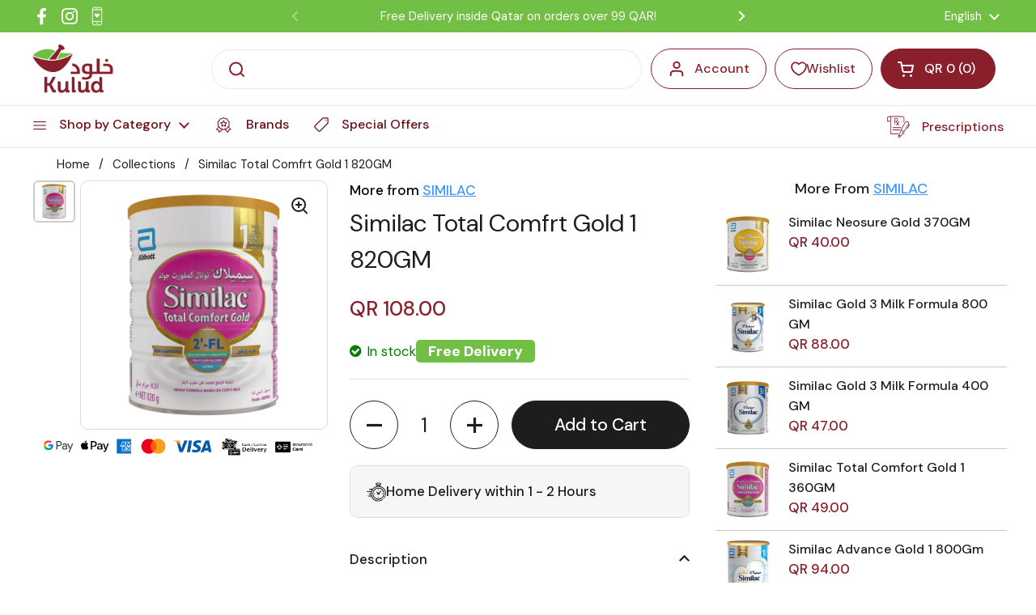

--- FILE ---
content_type: text/html; charset=utf-8
request_url: https://kuludonline.com/products/similac-total-comfrt-gold-1-820gm
body_size: 67115
content:
<!doctype html><html class="no-js" lang="en" dir="ltr">
<head>
  <link rel="manifest" href="//kuludonline.com/cdn/shop/t/90/assets/manifest.js?v=114902436892249806051750836684">
<meta name="theme-color" content="#71bf44">
<!-- Start of Booster Apps Seo-0.1-->
<title>Similac Total Comfrt Gold 1 820GM | Kulud Pharmacy</title><meta name="description" content="Similac Total Comfrt Gold 1" /><script type="application/ld+json">
  {
    "@context": "https://schema.org",
    "@type": "WebSite",
    "name": "Kulud Pharmacy",
    "url": "https://kuludonline.com",
    "potentialAction": {
      "@type": "SearchAction",
      "query-input": "required name=query",
      "target": "https://kuludonline.com/search?q={query}"
    }
  }
</script><script type="application/ld+json">
  {
    "@context": "https://schema.org",
    "@type": "Product",
    "name": "Similac Total Comfrt Gold 1 820GM",
    "brand": {"@type": "Brand","name": "SIMILAC"},
    "sku": "63846",
    "mpn": "557256885",
    "description": "Similac Total Comfrt Gold 1",
    "url": "https://kuludonline.com/products/similac-total-comfrt-gold-1-820gm","image": "https://kuludonline.com/cdn/shop/files/63846_1000x.jpg?v=1746793366","itemCondition": "https://schema.org/NewCondition",
    "offers": [{
          "@type": "Offer","price": "108.00","priceCurrency": "QAR",
          "itemCondition": "https://schema.org/NewCondition",
          "url": "https://kuludonline.com/products/similac-total-comfrt-gold-1-820gm?variant=47079046742310",
          "sku": "63846",
          "mpn": "557256885",
          "availability" : "https://schema.org/InStock",
          "priceValidUntil": "2026-02-15","gtin14": "557256885"}],"aggregateRating": {
"@type": "AggregateRating",
"reviewCount": 1,
"ratingValue": 5.0
}}
</script>
<!-- end of Booster Apps SEO -->

  <script type="lazyload_int" data-src='//d1liekpayvooaz.cloudfront.net/apps/uploadery/uploadery.js?shop=880d57-2.myshopify.com'></script>

<style id="w3_bg_load">
  div:not(.w3_bg), section:not(.w3_bg), iframelazy:not(.w3_bg){/*background-image:none !important;*/}
</style>
<script>
  var w3_lazy_load_by_px=200,blank_image_webp_url="https://cdn.shopify.com/s/files/1/0063/9965/6021/files/blank-img.webp",google_fonts_delay_load=1e4,w3_mousemoveloadimg=!1,w3_page_is_scrolled=!1,w3_lazy_load_js=1,w3_excluded_js=0;class w3_loadscripts{constructor(e){this.triggerEvents=e,this.eventOptions={passive:!0},this.userEventListener=this.triggerListener.bind(this),this.lazy_trigger,this.style_load_fired,this.lazy_scripts_load_fired=0,this.scripts_load_fired=0,this.scripts_load_fire=0,this.excluded_js=w3_excluded_js,this.w3_lazy_load_js=w3_lazy_load_js,this.w3_fonts="undefined"!=typeof w3_googlefont?w3_googlefont:[],this.w3_styles=[],this.w3_scripts={normal:[],async:[],defer:[],lazy:[]},this.allJQueries=[]}user_events_add(e){this.triggerEvents.forEach((t=>window.addEventListener(t,e.userEventListener,e.eventOptions)))}user_events_remove(e){this.triggerEvents.forEach((t=>window.removeEventListener(t,e.userEventListener,e.eventOptions)))}triggerListener_on_load(){"loading"===document.readyState?document.addEventListener("DOMContentLoaded",this.load_resources.bind(this)):this.load_resources()}triggerListener(){this.user_events_remove(this),this.lazy_scripts_load_fired=1,this.add_html_class("w3_user"),"loading"===document.readyState?(document.addEventListener("DOMContentLoaded",this.load_style_resources.bind(this)),this.scripts_load_fire||document.addEventListener("DOMContentLoaded",this.load_resources.bind(this))):(this.load_style_resources(),this.scripts_load_fire||this.load_resources())}async load_style_resources(){this.style_load_fired||(this.style_load_fired=!0,this.register_styles(),document.getElementsByTagName("html")[0].setAttribute("data-css",this.w3_styles.length),document.getElementsByTagName("html")[0].setAttribute("data-css-loaded",0),this.preload_scripts(this.w3_styles),this.load_styles_preloaded())}async load_styles_preloaded(){setTimeout((function(e){document.getElementsByTagName("html")[0].classList.contains("css-preloaded")?e.load_styles(e.w3_styles):e.load_styles_preloaded()}),200,this)}async load_resources(){this.scripts_load_fired||(this.scripts_load_fired=!0,this.hold_event_listeners(),this.exe_document_write(),this.register_scripts(),this.add_html_class("w3_start"),"function"==typeof w3_events_on_start_js&&w3_events_on_start_js(),this.preload_scripts(this.w3_scripts.normal),this.preload_scripts(this.w3_scripts.defer),this.preload_scripts(this.w3_scripts.async),this.wnwAnalytics(),this.wnwBoomerang(),await this.load_scripts(this.w3_scripts.normal),await this.load_scripts(this.w3_scripts.defer),await this.load_scripts(this.w3_scripts.async),await this.execute_domcontentloaded(),await this.execute_window_load(),window.dispatchEvent(new Event("w3-scripts-loaded")),this.add_html_class("w3_js"),"function"==typeof w3_events_on_end_js&&w3_events_on_end_js(),this.lazy_trigger=setInterval(this.w3_trigger_lazy_script,500,this))}async w3_trigger_lazy_script(e){e.lazy_scripts_load_fired&&(await e.load_scripts(e.w3_scripts.lazy),e.add_html_class("jsload"),clearInterval(e.lazy_trigger))}add_html_class(e){document.getElementsByTagName("html")[0].classList.add(e)}register_scripts(){document.querySelectorAll("script[type=lazyload_int]").forEach((e=>{e.hasAttribute("data-src")?e.hasAttribute("async")&&!1!==e.async?this.w3_scripts.async.push(e):e.hasAttribute("defer")&&!1!==e.defer||"module"===e.getAttribute("data-w3-type")?this.w3_scripts.defer.push(e):this.w3_scripts.normal.push(e):this.w3_scripts.normal.push(e)})),document.querySelectorAll("script[type=lazyload_ext]").forEach((e=>{this.w3_scripts.lazy.push(e)}))}register_styles(){document.querySelectorAll("link[data-href]").forEach((e=>{this.w3_styles.push(e)}))}async execute_script(e){return await this.repaint_frame(),new Promise((t=>{let s,n=document.createElement("script");[...e.attributes].forEach((e=>{let t=e.nodeName;"type"!==t&&"data-src"!==t&&("data-w3-type"===t&&(t="type",s=e.nodeValue),n.setAttribute(t,e.nodeValue))})),e.hasAttribute("data-src")?(n.setAttribute("src",e.getAttribute("data-src")),n.addEventListener("load",t),n.addEventListener("error",t)):(n.text=e.text,t()),null!==e.parentNode&&e.parentNode.replaceChild(n,e)}))}async execute_styles(e){var t;let s;return t=e,(s=document.createElement("link")).href=t.getAttribute("data-href"),s.rel="stylesheet",document.head.appendChild(s),void t.parentNode.removeChild(t)}async load_scripts(e){let t=e.shift();return t?(await this.execute_script(t),this.load_scripts(e)):Promise.resolve()}async load_styles(e){let t=e.shift();return t?(this.execute_styles(t),this.load_styles(e)):"loaded"}async load_fonts(e){var t=document.createDocumentFragment();e.forEach((e=>{let s=document.createElement("link");s.href=e,s.rel="stylesheet",t.appendChild(s)})),setTimeout((function(){document.head.appendChild(t)}),google_fonts_delay_load)}preload_scripts(e){var t=document.createDocumentFragment(),s=0,n=this;[...e].forEach((a=>{let i=a.getAttribute("data-src"),r=a.getAttribute("data-href");if(i){let e=document.createElement("link");e.href=i,e.rel="preload",e.as="script",t.appendChild(e)}else if(r){let a=document.createElement("link");a.href=r,a.rel="preload",a.as="style",s++,e.length==s&&(a.dataset.last=1),t.appendChild(a),a.onload=function(){fetch(this.href).then((e=>e.blob())).then((e=>{n.update_css_loader()})).catch((e=>{n.update_css_loader()}))},a.onerror=function(){n.update_css_loader()}}})),document.head.appendChild(t)}update_css_loader(){document.getElementsByTagName("html")[0].setAttribute("data-css-loaded",parseInt(document.getElementsByTagName("html")[0].getAttribute("data-css-loaded"))+1),document.getElementsByTagName("html")[0].getAttribute("data-css")==document.getElementsByTagName("html")[0].getAttribute("data-css-loaded")&&document.getElementsByTagName("html")[0].classList.add("css-preloaded")}hold_event_listeners(){let e={};function t(t,s){!function(t){function s(s){return e[t].eventsToRewrite.indexOf(s)>=0?"w3-"+s:s}e[t]||(e[t]={originalFunctions:{add:t.addEventListener,remove:t.removeEventListener},eventsToRewrite:[]},t.addEventListener=function(){arguments[0]=s(arguments[0]),e[t].originalFunctions.add.apply(t,arguments)},t.removeEventListener=function(){arguments[0]=s(arguments[0]),e[t].originalFunctions.remove.apply(t,arguments)})}(t),e[t].eventsToRewrite.push(s)}function s(e,t){let s=e[t];Object.defineProperty(e,t,{get:()=>s||function(){},set(n){e["w3"+t]=s=n}})}t(document,"DOMContentLoaded"),t(window,"DOMContentLoaded"),t(window,"load"),t(window,"pageshow"),t(document,"readystatechange"),s(document,"onreadystatechange"),s(window,"onload"),s(window,"onpageshow")}hold_jquery(e){let t=window.jQuery;Object.defineProperty(window,"jQuery",{get:()=>t,set(s){if(s&&s.fn&&!e.allJQueries.includes(s)){s.fn.ready=s.fn.init.prototype.ready=function(t){if(void 0!==t)return e.scripts_load_fired?e.domReadyFired?t.bind(document)(s):document.addEventListener("w3-DOMContentLoaded",(()=>t.bind(document)(s))):t.bind(document)(s),s(document)};let t=s.fn.on;s.fn.on=s.fn.init.prototype.on=function(){if("ready"==arguments[0]){if(this[0]!==document)return t.apply(this,arguments),this;arguments[1].bind(document)(s)}if(this[0]===window){function e(e){return e.split(" ").map((e=>"load"===e||0===e.indexOf("load.")?"w3-jquery-load":e)).join(" ")}"string"==typeof arguments[0]||arguments[0]instanceof String?arguments[0]=e(arguments[0]):"object"==typeof arguments[0]&&Object.keys(arguments[0]).forEach((t=>{Object.assign(arguments[0],{[e(t)]:arguments[0][t]})[t]}))}return t.apply(this,arguments),this},e.allJQueries.push(s)}t=s}})}async execute_domcontentloaded(){this.domReadyFired=!0,await this.repaint_frame(),document.dispatchEvent(new Event("w3-DOMContentLoaded")),await this.repaint_frame(),window.dispatchEvent(new Event("w3-DOMContentLoaded")),await this.repaint_frame(),document.dispatchEvent(new Event("w3-readystatechange")),await this.repaint_frame(),document.w3onreadystatechange&&document.w3onreadystatechange()}async execute_window_load(){await this.repaint_frame(),setTimeout((function(){window.dispatchEvent(new Event("w3-load"))}),100),await this.repaint_frame(),window.w3onload&&window.w3onload(),await this.repaint_frame(),this.allJQueries.forEach((e=>e(window).trigger("w3-jquery-load"))),window.dispatchEvent(new Event("w3-pageshow")),await this.repaint_frame(),window.w3onpageshow&&window.w3onpageshow()}exe_document_write(){let e=new Map;document.write=document.writeln=function(t){let s=document.currentScript,n=document.createRange(),a=s.parentElement,i=e.get(s);void 0===i&&(i=s.nextSibling,e.set(s,i));let r=document.createDocumentFragment();n.setStart(r,0),r.appendChild(n.createContextualFragment(t)),a.insertBefore(r,i)}}async repaint_frame(){return new Promise((e=>requestAnimationFrame(e)))}static execute(){let e=new w3_loadscripts(["keydown","mousemove","touchmove","touchstart","touchend","wheel"]);e.load_fonts(e.w3_fonts),e.user_events_add(e),e.excluded_js||e.hold_jquery(e),e.w3_lazy_load_js||(e.scripts_load_fire=1,e.triggerListener_on_load());let t=setInterval((function(e){null!=document.body&&(document.body.getBoundingClientRect().top<-30&&e.triggerListener(),clearInterval(t))}),500,e)}wnwAnalytics(){document.querySelectorAll(".analytics").forEach((function(e){trekkie.integrations=!1;var t=document.createElement("script");t.innerHTML=e.innerHTML,e.parentNode.insertBefore(t,e.nextSibling),e.parentNode.removeChild(e)}))}wnwBoomerang(){document.querySelectorAll(".boomerang").forEach((function(e){window.BOOMR.version=!1;var t=document.createElement("script");t.innerHTML=e.innerHTML,e.parentNode.insertBefore(t,e.nextSibling),e.parentNode.removeChild(e)}))}}setTimeout((function(){w3_loadscripts.execute()}),1e3);
</script>


  
  <meta name="facebook-domain-verification" content="nfcqu1re2dahi1v1kv97f70qt8c509" />
  <meta name="facebook-domain-verification" content="q7mz66ydbpxh61y59gx1h1elkfwiam" />
  <meta name="facebook-domain-verification" content="yrytcwdm6ahkgl2b4vgnjc1tc34z48" />

	<meta charset="utf-8">
  <meta http-equiv="X-UA-Compatible" content="IE=edge,chrome=1">
  <meta name="viewport" content="width=device-width, initial-scale=1.0, height=device-height, minimum-scale=1.0">
 
<link rel="stylesheet" href="https://cdnjs.cloudflare.com/ajax/libs/font-awesome/4.7.0/css/font-awesome.min.css"><link rel="shortcut icon" href="//kuludonline.com/cdn/shop/files/favicon-kulud_3.png?crop=center&height=32&v=1710669072&width=32" type="image/png" />


<meta property="og:site_name" content="Kulud Pharmacy">
<meta property="og:url" content="https://kuludonline.com/products/similac-total-comfrt-gold-1-820gm">
<meta property="og:title" content="Similac Total Comfrt Gold 1 820GM">
<meta property="og:type" content="product">
<meta property="og:description" content="Buy Similac Total Comfrt Gold 1 820GM at best price on Kulud Online Pharmacy. Choose from wide range of Mom &amp; Baby products and enjoy express delivery in Qatar."><meta property="og:image" content="http://kuludonline.com/cdn/shop/files/63846.jpg?v=1746793366">
  <meta property="og:image:secure_url" content="https://kuludonline.com/cdn/shop/files/63846.jpg?v=1746793366">
  <meta property="og:image:width" content="1000">
  <meta property="og:image:height" content="1000"><meta property="og:price:amount" content="108.00">
  <meta property="og:price:currency" content="QAR"><meta name="twitter:card" content="summary_large_image">
<meta name="twitter:title" content="Similac Total Comfrt Gold 1 820GM">
<meta name="twitter:description" content="Buy Similac Total Comfrt Gold 1 820GM at best price on Kulud Online Pharmacy. Choose from wide range of Mom &amp; Baby products and enjoy express delivery in Qatar."><script type="application/ld+json">
  [
    {
      "@context": "https://schema.org",
      "@type": "WebSite",
      "name": "Kulud Pharmacy",
      "url": "https:\/\/kuludonline.com"
    },
    {
      "@context": "https://schema.org",
      "@type": "Organization",
      "name": "Kulud Pharmacy",
      "url": "https:\/\/kuludonline.com"
    }
  ]
</script>

<script type="application/ld+json">
{
  "@context": "http://schema.org",
  "@type": "BreadcrumbList",
  "itemListElement": [
    {
      "@type": "ListItem",
      "position": 1,
      "name": "Home",
      "item": "https://kuludonline.com"
    },{
        "@type": "ListItem",
        "position": 2,
        "name": "Similac Total Comfrt Gold 1 820GM",
        "item": "https://kuludonline.com/products/similac-total-comfrt-gold-1-820gm"
      }]
}
</script><script type="application/ld+json">
  {
    "@context": "http://schema.org",
    "@type": "Product",
    "name": "Similac Total Comfrt Gold 1 820GM",
    "url": "https:\/\/kuludonline.com\/products\/similac-total-comfrt-gold-1-820gm",
    "offers": [{
          "@type" : "Offer","sku": "63846","availability" : "http://schema.org/InStock",
          "price" : 108.0,
          "priceCurrency" : "QAR",
          "url" : "https:\/\/kuludonline.com\/products\/similac-total-comfrt-gold-1-820gm?variant=47079046742310"
        }
],
    "brand": {
      "@type": "Brand",
      "name": "SIMILAC"
    },
    "description": "Similac Total Comfrt Gold 1",
    "category": "Milk Formula","sku": "63846",
    "image": {
      "@type": "ImageObject",
      "url": "https:\/\/kuludonline.com\/cdn\/shop\/files\/63846.jpg?v=1746793366",
      "image": "https:\/\/kuludonline.com\/cdn\/shop\/files\/63846.jpg?v=1746793366",
      "name": "Buy Similac Total Comfrt Gold 1 820GM Online - Kulud Pharmacy",
      "width": "1000",
      "height": "1000"
    }
  }
  </script><script type="text/javascript">
        function codeAddress() {
           console.log('window load')
        }
        window.onload = codeAddress;
      </script>
  <link rel="canonical" href="https://kuludonline.com/products/similac-total-comfrt-gold-1-820gm">
<script src="https://code.jquery.com/jquery-3.6.0.min.js"></script>
  <link rel="preconnect" href="https://cdn.shopify.com"><link rel="preconnect" href="https://fonts.shopifycdn.com" crossorigin><link href="//kuludonline.com/cdn/shop/t/90/assets/theme.css?v=145789422985323767221735799999" as="style" rel="preload"><link href="//kuludonline.com/cdn/shop/t/90/assets/section-header.css?v=96463655151618599501735799999" as="style" rel="preload"><link href="//kuludonline.com/cdn/shop/t/90/assets/section-main-product.css?v=171104647113899270671735799999" as="style" rel="preload"><link rel="preload" as="image" href="//kuludonline.com/cdn/shop/files/63846.jpg?v=1746793366&width=480" imagesrcset="//kuludonline.com/cdn/shop/files/63846.jpg?v=1746793366&width=240 240w,//kuludonline.com/cdn/shop/files/63846.jpg?v=1746793366&width=360 360w,//kuludonline.com/cdn/shop/files/63846.jpg?v=1746793366&width=420 420w,//kuludonline.com/cdn/shop/files/63846.jpg?v=1746793366&width=480 480w,//kuludonline.com/cdn/shop/files/63846.jpg?v=1746793366&width=640 640w,//kuludonline.com/cdn/shop/files/63846.jpg?v=1746793366&width=840 840w" imagesizes="(max-width: 767px) calc(100vw - 20px), (max-width: 1360px) 50vw, 620px"><link rel="preload" href="//kuludonline.com/cdn/fonts/dm_sans/dmsans_n5.8a0f1984c77eb7186ceb87c4da2173ff65eb012e.woff2" as="font" type="font/woff2" crossorigin><link rel="preload" href="//kuludonline.com/cdn/fonts/dm_sans/dmsans_n4.ec80bd4dd7e1a334c969c265873491ae56018d72.woff2" as="font" type="font/woff2" crossorigin><style type="text/css">
@font-face {
  font-family: "DM Sans";
  font-weight: 500;
  font-style: normal;
  font-display: swap;
  src: url("//kuludonline.com/cdn/fonts/dm_sans/dmsans_n5.8a0f1984c77eb7186ceb87c4da2173ff65eb012e.woff2") format("woff2"),
       url("//kuludonline.com/cdn/fonts/dm_sans/dmsans_n5.9ad2e755a89e15b3d6c53259daad5fc9609888e6.woff") format("woff");
}
@font-face {
  font-family: "DM Sans";
  font-weight: 400;
  font-style: normal;
  font-display: swap;
  src: url("//kuludonline.com/cdn/fonts/dm_sans/dmsans_n4.ec80bd4dd7e1a334c969c265873491ae56018d72.woff2") format("woff2"),
       url("//kuludonline.com/cdn/fonts/dm_sans/dmsans_n4.87bdd914d8a61247b911147ae68e754d695c58a6.woff") format("woff");
}
@font-face {
  font-family: "DM Sans";
  font-weight: 500;
  font-style: normal;
  font-display: swap;
  src: url("//kuludonline.com/cdn/fonts/dm_sans/dmsans_n5.8a0f1984c77eb7186ceb87c4da2173ff65eb012e.woff2") format("woff2"),
       url("//kuludonline.com/cdn/fonts/dm_sans/dmsans_n5.9ad2e755a89e15b3d6c53259daad5fc9609888e6.woff") format("woff");
}
@font-face {
  font-family: "DM Sans";
  font-weight: 400;
  font-style: italic;
  font-display: swap;
  src: url("//kuludonline.com/cdn/fonts/dm_sans/dmsans_i4.b8fe05e69ee95d5a53155c346957d8cbf5081c1a.woff2") format("woff2"),
       url("//kuludonline.com/cdn/fonts/dm_sans/dmsans_i4.403fe28ee2ea63e142575c0aa47684d65f8c23a0.woff") format("woff");
}




</style>
<style type="text/css">

  :root {

    /* Direction */
    --direction: ltr;

    /* Font variables */

    
      
    --font-stack-headings: "DM Sans", sans-serif;
    --font-weight-headings: 500;
    --font-style-headings: normal;

    --font-stack-body: "DM Sans", sans-serif;
    --font-weight-body: 400;--font-weight-body-bold: 500;--font-style-body: normal;--font-weight-buttons: var(--font-weight-body-bold);--font-weight-menu: var(--font-weight-body-bold);--base-headings-size: 70;
    --base-headings-line: 1.2;
    --base-body-size: 17;
    --base-body-line: 1.5;

    --base-menu-size: 16;

    


    /* Color variables */

    --color-background-header: #ffffff;
    --color-secondary-background-header: rgba(137, 31, 42, 0.08);
    --color-opacity-background-header: rgba(255, 255, 255, 0);
    --color-text-header: #891f2a;
    --color-foreground-header: #fff;
    --color-accent-header: #6a0b15;
    --color-foreground-accent-header: #fff;
    --color-borders-header: rgba(137, 31, 42, 0.1);

    --color-background-main: #ffffff;
    --color-secondary-background-main: rgba(29, 29, 29, 0.08);
    --color-third-background-main: rgba(29, 29, 29, 0.04);
    --color-fourth-background-main: rgba(29, 29, 29, 0.02);
    --color-opacity-background-main: rgba(255, 255, 255, 0);
    --color-text-main: #1d1d1d;
    --color-foreground-main: #fff;
    --color-secondary-text-main: rgba(29, 29, 29, 0.6);
    --color-accent-main: #000000;
    --color-foreground-accent-main: #fff;
    --color-borders-main: rgba(29, 29, 29, 0.15);

    --color-background-cards: #ffffff;
    --color-gradient-cards: ;
    --color-text-cards: #1d1d1d;
    --color-foreground-cards: #fff;
    --color-secondary-text-cards: rgba(29, 29, 29, 0.6);
    --color-accent-cards: #000000;
    --color-foreground-accent-cards: #fff;
    --color-borders-cards: #e1e1e1;

    --color-background-footer: #71bf44;
    --color-text-footer: #000000;
    --color-accent-footer: #891f2a;
    --color-borders-footer: rgba(0, 0, 0, 0.15);

    --color-borders-forms-primary: rgba(29, 29, 29, 0.3);
    --color-borders-forms-secondary: rgba(29, 29, 29, 0.6);

    /* Borders */

    --border-width-cards: 1px;
    --border-radius-cards: 10px;
    --border-width-buttons: 1px;
    --border-radius-buttons: 30px;
    --border-width-forms: 1px;
    --border-radius-forms: 5px;

    /* Shadows */
    --shadow-x-cards: 0px;
    --shadow-y-cards: 0px;
    --shadow-blur-cards: 0px;
    --color-shadow-cards: rgba(0,0,0,0);
    --shadow-x-buttons: 0px;
    --shadow-y-buttons: 0px;
    --shadow-blur-buttons: 0px;
    --color-shadow-buttons: rgba(0,0,0,0);

    /* Layout */

    --grid-gap-original-base: 18px;
    --container-vertical-space-base: 50px;
    --image-fit-padding: 0%;

  }

  .facets__summary, #main select, .sidebar select, .modal-content select {
    background-image: url('data:image/svg+xml;utf8,<svg width="13" height="8" fill="none" xmlns="http://www.w3.org/2000/svg"><path d="M1.414.086 7.9 6.57 6.485 7.985 0 1.5 1.414.086Z" fill="%231d1d1d"/><path d="M12.985 1.515 6.5 8 5.085 6.586 11.571.101l1.414 1.414Z" fill="%231d1d1d"/></svg>');
  }

  .card .star-rating__stars {
    background-image: url('data:image/svg+xml;utf8,<svg width="20" height="13" viewBox="0 0 14 13" fill="none" xmlns="http://www.w3.org/2000/svg"><path d="m7 0 1.572 4.837h5.085l-4.114 2.99 1.572 4.836L7 9.673l-4.114 2.99 1.571-4.837-4.114-2.99h5.085L7 0Z" stroke="%231d1d1d" stroke-width="1"/></svg>');
  }
  .card .star-rating__stars-active {
    background-image: url('data:image/svg+xml;utf8,<svg width="20" height="13" viewBox="0 0 14 13" fill="none" xmlns="http://www.w3.org/2000/svg"><path d="m7 0 1.572 4.837h5.085l-4.114 2.99 1.572 4.836L7 9.673l-4.114 2.99 1.571-4.837-4.114-2.99h5.085L7 0Z" fill="%231d1d1d" stroke-width="0"/></svg>');
  }

  .star-rating__stars {
    background-image: url('data:image/svg+xml;utf8,<svg width="20" height="13" viewBox="0 0 14 13" fill="none" xmlns="http://www.w3.org/2000/svg"><path d="m7 0 1.572 4.837h5.085l-4.114 2.99 1.572 4.836L7 9.673l-4.114 2.99 1.571-4.837-4.114-2.99h5.085L7 0Z" stroke="%231d1d1d" stroke-width="1"/></svg>');
  }
  .star-rating__stars-active {
    background-image: url('data:image/svg+xml;utf8,<svg width="20" height="13" viewBox="0 0 14 13" fill="none" xmlns="http://www.w3.org/2000/svg"><path d="m7 0 1.572 4.837h5.085l-4.114 2.99 1.572 4.836L7 9.673l-4.114 2.99 1.571-4.837-4.114-2.99h5.085L7 0Z" fill="%231d1d1d" stroke-width="0"/></svg>');
  }

  .product-item {--color-borders-cards: #6a0b15;}</style>

<style id="root-height">
  :root {
    --window-height: 100vh;
  }
</style><link href="//kuludonline.com/cdn/shop/t/90/assets/custom.css?v=174982114372108176401763710011" rel="stylesheet" type="text/css" media="all" />
  <link href="//kuludonline.com/cdn/shop/t/90/assets/theme.css?v=145789422985323767221735799999" rel="stylesheet" type="text/css" media="all" />



  
 
    <script>window.performance && window.performance.mark && window.performance.mark('shopify.content_for_header.start');</script><meta id="shopify-digital-wallet" name="shopify-digital-wallet" content="/81816387878/digital_wallets/dialog">
<link rel="alternate" hreflang="x-default" href="https://kuludonline.com/products/similac-total-comfrt-gold-1-820gm">
<link rel="alternate" hreflang="en" href="https://kuludonline.com/products/similac-total-comfrt-gold-1-820gm">
<link rel="alternate" hreflang="ar" href="https://kuludonline.com/ar/products/similac-total-comfrt-gold-1-820gm">
<link rel="alternate" type="application/json+oembed" href="https://kuludonline.com/products/similac-total-comfrt-gold-1-820gm.oembed">
<script async="async" src="/checkouts/internal/preloads.js?locale=en-QA"></script>
<script id="shopify-features" type="application/json">{"accessToken":"553891e02a4ac8e05802971f03dae93a","betas":["rich-media-storefront-analytics"],"domain":"kuludonline.com","predictiveSearch":true,"shopId":81816387878,"locale":"en"}</script>
<script>var Shopify = Shopify || {};
Shopify.shop = "880d57-2.myshopify.com";
Shopify.locale = "en";
Shopify.currency = {"active":"QAR","rate":"1.0"};
Shopify.country = "QA";
Shopify.theme = {"name":"Copy of Copy of Copy of Main Live Theme-popup-o...","id":175270625574,"schema_name":"Local","schema_version":"2.2.3","theme_store_id":1651,"role":"main"};
Shopify.theme.handle = "null";
Shopify.theme.style = {"id":null,"handle":null};
Shopify.cdnHost = "kuludonline.com/cdn";
Shopify.routes = Shopify.routes || {};
Shopify.routes.root = "/";</script>
<script type="module">!function(o){(o.Shopify=o.Shopify||{}).modules=!0}(window);</script>
<script>!function(o){function n(){var o=[];function n(){o.push(Array.prototype.slice.apply(arguments))}return n.q=o,n}var t=o.Shopify=o.Shopify||{};t.loadFeatures=n(),t.autoloadFeatures=n()}(window);</script>
<script id="shop-js-analytics" type="application/json">{"pageType":"product"}</script>
<script defer="defer" async type="module" src="//kuludonline.com/cdn/shopifycloud/shop-js/modules/v2/client.init-shop-cart-sync_DlSlHazZ.en.esm.js"></script>
<script defer="defer" async type="module" src="//kuludonline.com/cdn/shopifycloud/shop-js/modules/v2/chunk.common_D16XZWos.esm.js"></script>
<script type="module">
  await import("//kuludonline.com/cdn/shopifycloud/shop-js/modules/v2/client.init-shop-cart-sync_DlSlHazZ.en.esm.js");
await import("//kuludonline.com/cdn/shopifycloud/shop-js/modules/v2/chunk.common_D16XZWos.esm.js");

  window.Shopify.SignInWithShop?.initShopCartSync?.({"fedCMEnabled":true,"windoidEnabled":true});

</script>
<script>(function() {
  var isLoaded = false;
  function asyncLoad() {
    if (isLoaded) return;
    isLoaded = true;
    var urls = ["\/\/d1liekpayvooaz.cloudfront.net\/apps\/uploadery\/uploadery.js?shop=880d57-2.myshopify.com","https:\/\/atlantis.live.zoko.io\/scripts\/main.js?v=v2\u0026shop=880d57-2.myshopify.com","https:\/\/loox.io\/widget\/fjmcmYdafP\/loox.1713087093747.js?shop=880d57-2.myshopify.com","\/\/cdn.shopify.com\/proxy\/b414b1ebe30f4e204ae44e9c9af3393a0b60942d1c76d19ac5a0efc467aaa497\/api.goaffpro.com\/loader.js?shop=880d57-2.myshopify.com\u0026sp-cache-control=cHVibGljLCBtYXgtYWdlPTkwMA"];
    for (var i = 0; i < urls.length; i++) {
      var s = document.createElement('script');
      s.type = 'lazyload_int';
      s.async = true;
      s.dataset.src = urls[i];
      var x = document.getElementsByTagName('script')[0];
      x.parentNode.insertBefore(s, x);
    }
  };
  if(window.attachEvent) {
    window.attachEvent('onload', asyncLoad);
  } else {
    window.addEventListener('load', asyncLoad, false);
  }
})();</script>
<script id="__st">var __st={"a":81816387878,"offset":10800,"reqid":"a891affb-2efb-4912-bdc8-e9f9224d61cc-1768587123","pageurl":"kuludonline.com\/products\/similac-total-comfrt-gold-1-820gm","u":"f3b7c43b73e3","p":"product","rtyp":"product","rid":8821533802790};</script>
<script>window.ShopifyPaypalV4VisibilityTracking = true;</script>
<script id="captcha-bootstrap">!function(){'use strict';const t='contact',e='account',n='new_comment',o=[[t,t],['blogs',n],['comments',n],[t,'customer']],c=[[e,'customer_login'],[e,'guest_login'],[e,'recover_customer_password'],[e,'create_customer']],r=t=>t.map((([t,e])=>`form[action*='/${t}']:not([data-nocaptcha='true']) input[name='form_type'][value='${e}']`)).join(','),a=t=>()=>t?[...document.querySelectorAll(t)].map((t=>t.form)):[];function s(){const t=[...o],e=r(t);return a(e)}const i='password',u='form_key',d=['recaptcha-v3-token','g-recaptcha-response','h-captcha-response',i],f=()=>{try{return window.sessionStorage}catch{return}},m='__shopify_v',_=t=>t.elements[u];function p(t,e,n=!1){try{const o=window.sessionStorage,c=JSON.parse(o.getItem(e)),{data:r}=function(t){const{data:e,action:n}=t;return t[m]||n?{data:e,action:n}:{data:t,action:n}}(c);for(const[e,n]of Object.entries(r))t.elements[e]&&(t.elements[e].value=n);n&&o.removeItem(e)}catch(o){console.error('form repopulation failed',{error:o})}}const l='form_type',E='cptcha';function T(t){t.dataset[E]=!0}const w=window,h=w.document,L='Shopify',v='ce_forms',y='captcha';let A=!1;((t,e)=>{const n=(g='f06e6c50-85a8-45c8-87d0-21a2b65856fe',I='https://cdn.shopify.com/shopifycloud/storefront-forms-hcaptcha/ce_storefront_forms_captcha_hcaptcha.v1.5.2.iife.js',D={infoText:'Protected by hCaptcha',privacyText:'Privacy',termsText:'Terms'},(t,e,n)=>{const o=w[L][v],c=o.bindForm;if(c)return c(t,g,e,D).then(n);var r;o.q.push([[t,g,e,D],n]),r=I,A||(h.body.append(Object.assign(h.createElement('script'),{id:'captcha-provider',async:!0,src:r})),A=!0)});var g,I,D;w[L]=w[L]||{},w[L][v]=w[L][v]||{},w[L][v].q=[],w[L][y]=w[L][y]||{},w[L][y].protect=function(t,e){n(t,void 0,e),T(t)},Object.freeze(w[L][y]),function(t,e,n,w,h,L){const[v,y,A,g]=function(t,e,n){const i=e?o:[],u=t?c:[],d=[...i,...u],f=r(d),m=r(i),_=r(d.filter((([t,e])=>n.includes(e))));return[a(f),a(m),a(_),s()]}(w,h,L),I=t=>{const e=t.target;return e instanceof HTMLFormElement?e:e&&e.form},D=t=>v().includes(t);t.addEventListener('submit',(t=>{const e=I(t);if(!e)return;const n=D(e)&&!e.dataset.hcaptchaBound&&!e.dataset.recaptchaBound,o=_(e),c=g().includes(e)&&(!o||!o.value);(n||c)&&t.preventDefault(),c&&!n&&(function(t){try{if(!f())return;!function(t){const e=f();if(!e)return;const n=_(t);if(!n)return;const o=n.value;o&&e.removeItem(o)}(t);const e=Array.from(Array(32),(()=>Math.random().toString(36)[2])).join('');!function(t,e){_(t)||t.append(Object.assign(document.createElement('input'),{type:'hidden',name:u})),t.elements[u].value=e}(t,e),function(t,e){const n=f();if(!n)return;const o=[...t.querySelectorAll(`input[type='${i}']`)].map((({name:t})=>t)),c=[...d,...o],r={};for(const[a,s]of new FormData(t).entries())c.includes(a)||(r[a]=s);n.setItem(e,JSON.stringify({[m]:1,action:t.action,data:r}))}(t,e)}catch(e){console.error('failed to persist form',e)}}(e),e.submit())}));const S=(t,e)=>{t&&!t.dataset[E]&&(n(t,e.some((e=>e===t))),T(t))};for(const o of['focusin','change'])t.addEventListener(o,(t=>{const e=I(t);D(e)&&S(e,y())}));const B=e.get('form_key'),M=e.get(l),P=B&&M;t.addEventListener('DOMContentLoaded',(()=>{const t=y();if(P)for(const e of t)e.elements[l].value===M&&p(e,B);[...new Set([...A(),...v().filter((t=>'true'===t.dataset.shopifyCaptcha))])].forEach((e=>S(e,t)))}))}(h,new URLSearchParams(w.location.search),n,t,e,['guest_login'])})(!0,!0)}();</script>
<script integrity="sha256-4kQ18oKyAcykRKYeNunJcIwy7WH5gtpwJnB7kiuLZ1E=" data-source-attribution="shopify.loadfeatures" defer="defer" src="//kuludonline.com/cdn/shopifycloud/storefront/assets/storefront/load_feature-a0a9edcb.js" crossorigin="anonymous"></script>
<script data-source-attribution="shopify.dynamic_checkout.dynamic.init">var Shopify=Shopify||{};Shopify.PaymentButton=Shopify.PaymentButton||{isStorefrontPortableWallets:!0,init:function(){window.Shopify.PaymentButton.init=function(){};var t=document.createElement("script");t.src="https://kuludonline.com/cdn/shopifycloud/portable-wallets/latest/portable-wallets.en.js",t.type="module",document.head.appendChild(t)}};
</script>
<script data-source-attribution="shopify.dynamic_checkout.buyer_consent">
  function portableWalletsHideBuyerConsent(e){var t=document.getElementById("shopify-buyer-consent"),n=document.getElementById("shopify-subscription-policy-button");t&&n&&(t.classList.add("hidden"),t.setAttribute("aria-hidden","true"),n.removeEventListener("click",e))}function portableWalletsShowBuyerConsent(e){var t=document.getElementById("shopify-buyer-consent"),n=document.getElementById("shopify-subscription-policy-button");t&&n&&(t.classList.remove("hidden"),t.removeAttribute("aria-hidden"),n.addEventListener("click",e))}window.Shopify?.PaymentButton&&(window.Shopify.PaymentButton.hideBuyerConsent=portableWalletsHideBuyerConsent,window.Shopify.PaymentButton.showBuyerConsent=portableWalletsShowBuyerConsent);
</script>
<script data-source-attribution="shopify.dynamic_checkout.cart.bootstrap">document.addEventListener("DOMContentLoaded",(function(){function t(){return document.querySelector("shopify-accelerated-checkout-cart, shopify-accelerated-checkout")}if(t())Shopify.PaymentButton.init();else{new MutationObserver((function(e,n){t()&&(Shopify.PaymentButton.init(),n.disconnect())})).observe(document.body,{childList:!0,subtree:!0})}}));
</script>
<link id="shopify-accelerated-checkout-styles" rel="stylesheet" media="screen" href="https://kuludonline.com/cdn/shopifycloud/portable-wallets/latest/accelerated-checkout-backwards-compat.css" crossorigin="anonymous">
<style id="shopify-accelerated-checkout-cart">
        #shopify-buyer-consent {
  margin-top: 1em;
  display: inline-block;
  width: 100%;
}

#shopify-buyer-consent.hidden {
  display: none;
}

#shopify-subscription-policy-button {
  background: none;
  border: none;
  padding: 0;
  text-decoration: underline;
  font-size: inherit;
  cursor: pointer;
}

#shopify-subscription-policy-button::before {
  box-shadow: none;
}

      </style>

<script>window.performance && window.performance.mark && window.performance.mark('shopify.content_for_header.end');</script>
  
  <script>var trekkie=[];trekkie.integrations=!0;window.BOOMR={},window.BOOMR.version=true;</script>

  <script>
    const rbi = [];
    const ribSetSize = (img) => {
      if ( img.offsetWidth / img.dataset.ratio < img.offsetHeight ) {
        img.setAttribute('sizes', `${Math.ceil(img.offsetHeight * img.dataset.ratio)}px`);
      } else {
        img.setAttribute('sizes', `${Math.ceil(img.offsetWidth)}px`);
      }
    }
    const debounce = (fn, wait) => {
      let t;
      return (...args) => {
        clearTimeout(t);
        t = setTimeout(() => fn.apply(this, args), wait);
      };
    }
    window.KEYCODES = {
      TAB: 9,
      ESC: 27,
      DOWN: 40,
      RIGHT: 39,
      UP: 38,
      LEFT: 37,
      RETURN: 13
    };
    window.addEventListener('resize', debounce(()=>{
      for ( let img of rbi ) {
        ribSetSize(img);
      }
    }, 250));
  </script><noscript>
    <link rel="stylesheet" href="//kuludonline.com/cdn/shop/t/90/assets/theme-noscript.css?v=143499523122431679711735799999">
  </noscript>

  <style>
    .boost-sd__search-form-wrapper{
  display: none !important;
}
.boost-sd__search-result-toolbar-container{
  display: none !important;
}
  .rktheme-discount-label {
    right: 0px !important;
}  



 
  .shopify-section:has(.arabic_video) {
  display: none !important;
} 

  </style>

<!-- BEGIN app block: shopify://apps/clevertap/blocks/app-embed/2566991a-cd89-49d8-997d-74717582b9ed -->
<!-- END app block --><!-- BEGIN app block: shopify://apps/glood-product-recommendations/blocks/app-embed/6e79d991-1504-45bb-88e3-1fb55a4f26cd -->













<script
  id="glood-loader"
  page-enabled="true"
>
  (function () {
    function generateUUID() {
      const timestampInSecs = Math.floor(Date.now() / 1000);
      if (typeof window.crypto.randomUUID === 'function') {
        return `${timestampInSecs}-${window.crypto.randomUUID()}`;
      }
      const generateUID = () =>
        ([1e7] + -1e3 + -4e3 + -8e3 + -1e11).replace(/[018]/g, c =>
            (
            c ^
            (Math.random() * 16 >> c / 4)
          ).toString(16)
        );
      return `${timestampInSecs}-${generateUID()}`;
    }

    function setCookie(name, value, days) {
      if(!days){
        document.cookie = `${name}=${value}; path=/`;
        return;
      }
      const expires = new Date(Date.now() + days * 24 * 60 * 60 * 1000).toUTCString();
      document.cookie = `${name}=${value}; expires=${expires}; path=/`;
    }

    function getCookie(name) {
      const nameEQ = name + "=";
      const cookies = document.cookie.split(';');
      for (let i = 0; i < cookies.length; i++) {
        let cookie = cookies[i].trim();
        if (cookie.indexOf(nameEQ) === 0) return cookie.substring(nameEQ.length);
      }
      return null;
    }

    let uuid = getCookie('rk_uid');

    // Set the cookie with rk_uid key only if it doesn't exist
    if (!uuid) {
      uuid = generateUUID();
      
        setCookie('rk_uid', uuid); // setting cookie for a session
      
    }

    document.addEventListener("visitorConsentCollected", (event) => {
      if(event.detail.preferencesAllowed && event.detail.analyticsAllowed && event.detail.marketingAllowed){
        setCookie('rk_uid', uuid, 365); // setting cookie for a year
      }
    });

    let customer = {};
    if ("") {
      customer = {
        acceptsMarketing: false,
        b2b: false,
        email: "",
        firstName: "",
        hasAccount: null,
        id: 0,
        lastName: "",
        name: "",
        ordersCount: 0,
        phone: "",
        tags: null,
        totalSpent: 0,
        address: null,
      };
    }
    function initializeGloodObject() {
      window.glood = {
        config: {
          uid: uuid,
          pageUrl: "kuludonline.com" + "/products/similac-total-comfrt-gold-1-820gm",
          pageType: 'product'
        },
        shop: {
          myShopifyDomain: "880d57-2.myshopify.com",
          locale: "en",
          currencyCode: "QAR",
          moneyFormat: "\u003cspan\u003eQR\u003c\/span\u003e {{amount}}",
          id: "81816387878",
          domain: "kuludonline.com",
          currencyRate: window.Shopify?.currency?.rate || 1,
        },
        shopify: {
          rootUrl: "/"
        },
        localization: {
          country: "QA",
          market: {
            handle: "qa",
            id: "68277698854"
          },
          language: {
            locale: "en",
            primary: true,
            rootUrl: "/"
          },
          currency: "QAR"
        },
        product: {"id":8821533802790,"title":"Similac Total Comfrt Gold 1 820GM","handle":"similac-total-comfrt-gold-1-820gm","description":"\u003cp\u003eSimilac Total Comfrt Gold 1\u003c\/p\u003e","published_at":"2023-10-31T13:40:05+03:00","created_at":"2023-10-31T13:40:05+03:00","vendor":"SIMILAC","type":"Milk Formula","tags":["1","2'-fl","babies","baby","Baby Nutrition","Comfort","forumla","Gold","gold1","infant","milk","Milk Formula","Similac","Total"],"price":10800,"price_min":10800,"price_max":10800,"available":true,"price_varies":false,"compare_at_price":0,"compare_at_price_min":0,"compare_at_price_max":0,"compare_at_price_varies":false,"variants":[{"id":47079046742310,"title":"Default Title","option1":"Default Title","option2":null,"option3":null,"sku":"63846","requires_shipping":true,"taxable":false,"featured_image":{"id":44941618413862,"product_id":8821533802790,"position":1,"created_at":"2023-12-23T08:05:28+03:00","updated_at":"2025-05-09T15:22:46+03:00","alt":"Buy Similac Total Comfrt Gold 1 820GM Online - Kulud Pharmacy","width":1000,"height":1000,"src":"\/\/kuludonline.com\/cdn\/shop\/files\/63846.jpg?v=1746793366","variant_ids":[47079046742310]},"available":true,"name":"Similac Total Comfrt Gold 1 820GM","public_title":null,"options":["Default Title"],"price":10800,"weight":0,"compare_at_price":0,"inventory_management":"shopify","barcode":"557256885","featured_media":{"alt":"Buy Similac Total Comfrt Gold 1 820GM Online - Kulud Pharmacy","id":37357292716326,"position":1,"preview_image":{"aspect_ratio":1.0,"height":1000,"width":1000,"src":"\/\/kuludonline.com\/cdn\/shop\/files\/63846.jpg?v=1746793366"}},"requires_selling_plan":false,"selling_plan_allocations":[]}],"images":["\/\/kuludonline.com\/cdn\/shop\/files\/63846.jpg?v=1746793366"],"featured_image":"\/\/kuludonline.com\/cdn\/shop\/files\/63846.jpg?v=1746793366","options":["Title"],"media":[{"alt":"Buy Similac Total Comfrt Gold 1 820GM Online - Kulud Pharmacy","id":37357292716326,"position":1,"preview_image":{"aspect_ratio":1.0,"height":1000,"width":1000,"src":"\/\/kuludonline.com\/cdn\/shop\/files\/63846.jpg?v=1746793366"},"aspect_ratio":1.0,"height":1000,"media_type":"image","src":"\/\/kuludonline.com\/cdn\/shop\/files\/63846.jpg?v=1746793366","width":1000}],"requires_selling_plan":false,"selling_plan_groups":[],"content":"\u003cp\u003eSimilac Total Comfrt Gold 1\u003c\/p\u003e"},
        collection: null,
        customer,
        cart: {"note":null,"attributes":{},"original_total_price":0,"total_price":0,"total_discount":0,"total_weight":0.0,"item_count":0,"items":[],"requires_shipping":false,"currency":"QAR","items_subtotal_price":0,"cart_level_discount_applications":[],"checkout_charge_amount":0},
        version: "v2",
        storefrontTemplateUrl: "",
        appEmbedSettings: {"enable-design-mode-preview":false,"load-glood-ai-bundles":true,"saperateBlockAPICalls":false,"init-event-name":"","jsCode":"","custom_styles":"","enableRecommendationV3":false,"enableReleaseCandiatePreview":false,"wait-for-privacy-consent":false,"disable-rk-styles":false,"add-glide-init-timeouts":false},
        theme: {
          id: window.Shopify.theme?.id, // Since liquid theme object from shopify is depricated
          themeStoreId: window.Shopify.theme?.theme_store_id
        },
        insideShopifyEditor: false
      };
    }

    
      initializeGloodObject();
    

    try{
      function func(){
        
      }
      func();
    } catch(error){
      console.warn('GLOOD.AI: Error in js code from app-embed', error)
    };
  })();

  function _handleGloodEditorV3SectionError(sectionId) {
    const sectionElement = document.querySelector(`#rk-widget-${sectionId}`);
    const errorText = "Glood Product Recommendation Section (id: __SECTION_ID__) is not visible. Use the following steps to ensure it is loaded correctly. Please ignore if this is expected.".replace('__SECTION_ID__', sectionId)
    if (sectionElement && sectionElement.getAttribute('data-inside-shopify-editor') === 'true' && false) {
      sectionElement.innerHTML = `
        <div style="
            padding: 28px;
            background: #ffffff;
            border-radius: 12px;
            box-shadow: 0 4px 12px rgba(0, 0, 0, 0.1);
            margin: 32px auto;
            border: 1px solid #E2E8F0;
            font-family: 'Inter', -apple-system, BlinkMacSystemFont, 'Segoe UI', Roboto, Oxygen, Ubuntu, Cantarell, sans-serif;
            margin-top: 40px;
            margin-bottom: 40px;
        ">
            <h2 style="
                margin-bottom: 10px;
                font-size: 16px;
                font-weight: 700;
                display: flex;
                align-items: center;
                gap: 8px;
            ">
                ${errorText}
            </h2>

            <div style="
                color: #374151;
                font-size: 15px;
                line-height: 1.6;
            ">
                <ul style="
                    margin: 0;
                    padding-left: 20px;
                    list-style-type: disc;
                    font-size: 14px;
                ">
                    <li style="margin-bottom: 10px;">Make sure this section is created and enabled in the Glood.AI app.</li>
                    <li style="margin-bottom: 10px;">Check that the V3 templates are set up correctly and properly configured.</li>
                    <li style="margin-bottom: 10px;">Verify the section settings such as AI Recommendations, Excluded Products &amp; Tags, Filter Criteria, etc.</li>
                    <li style="margin-bottom: 10px;">
                        You can ignore this message if this section was recently viewed or is intentionally excluded from this page.
                    </li>
                    <li style="margin-bottom: 10px;">
                        Need further assistance?
                        <a href="mailto:support@glood.ai" style="
                            color: #2563EB;
                            font-weight: 500;
                            text-decoration: none;
                        ">Feel free to reach out to our support team.</a>.
                    </li>
                </ul>

                <div style="
                    margin-top: 20px;
                    padding: 12px;
                    border-left: 4px solid #CBD5E0;
                    background: #F8FAFC;
                    color: #64748B;
                    font-style: italic;
                    font-size: 14px;
                ">
                    <b>Note: This message is only visible in the editor and won&#39;t appear to store visitors.</b>
                </div>
            </div>
        </div>
      `;
    } else if (sectionElement && sectionElement.getAttribute('data-inside-shopify-editor') === 'true' && !false) {
      sectionElement.innerHTML = `
        <div style="
            padding: 28px;
            background: #ffffff;
            border-radius: 12px;
            box-shadow: 0 4px 12px rgba(0, 0, 0, 0.1);
            margin: 32px auto;
            border: 1px solid #E2E8F0;
            font-family: 'Inter', -apple-system, BlinkMacSystemFont, 'Segoe UI', Roboto, Oxygen, Ubuntu, Cantarell, sans-serif;
            margin-top: 40px;
            margin-bottom: 40px;
        ">
            <h2 style="
                margin-bottom: 10px;
                font-size: 16px;
                font-weight: 700;
                display: flex;
                align-items: center;
                gap: 8px;
            ">
                ${errorText}
            </h2>

            <div style="
                color: #374151;
                font-size: 15px;
                line-height: 1.6;
            ">

                <ul style="
                    margin: 0;
                    padding-left: 20px;
                    list-style-type: disc;
                    font-size: 14px;
                ">
                    <li style="margin-bottom: 10px;">Make sure a section with this ID exists and is properly set up in the Glood.AI app.</li>
                    <li style="margin-bottom: 10px;">Check that the correct template is assigned to this section.</li>
                    <li style="margin-bottom: 10px;">
                        You can ignore this message if this section was recently viewed or is intentionally excluded from this page.
                    </li>
                    <li style="margin-bottom: 10px;">
                        Need further assistance?
                        <a href="mailto:support@glood.ai" style="
                            color: #2563EB;
                            font-weight: 500;
                            text-decoration: none;
                        ">Feel free to reach out to our support team.</a>.
                    </li>
                </ul>

                <div style="
                    margin-top: 20px;
                    padding: 12px;
                    border-left: 4px solid #CBD5E0;
                    background: #F8FAFC;
                    color: #64748B;
                    font-style: italic;
                    font-size: 14px;
                ">
                    <b>Note: This message is only visible in the editor and won&#39;t appear to store visitors.</b>
                </div>
            </div>
        </div>
      `
    }
  }
</script>




  <script
    id="rk-app-bundle-main-js"
    src="https://cdn.shopify.com/extensions/019b7745-ac18-7bf4-8204-83b79876332f/recommendation-kit-120/assets/glood-ai-bundles.js"
    type="text/javascript"
    defer
  ></script>
  <link
    href="https://cdn.shopify.com/extensions/019b7745-ac18-7bf4-8204-83b79876332f/recommendation-kit-120/assets/glood-ai-bundles-styles.css"
    rel="stylesheet"
    type="text/css"
    media="print"
    onload="this.media='all'"
  >




  
    <script
      id="rk-app-embed-main-js"
      src="https://cdn.shopify.com/extensions/019b7745-ac18-7bf4-8204-83b79876332f/recommendation-kit-120/assets/glood-ai-recommendations.js"
      type="text/javascript"
      defer
    ></script>
  



    
      <link
        href="https://cdn.shopify.com/extensions/019b7745-ac18-7bf4-8204-83b79876332f/recommendation-kit-120/assets/glood-ai-recommendations-styles.css"
        rel="stylesheet"
        type="text/css"
        media="print"
        onload="this.media='all'"
      >
  

  <style>
    .__gai-skl-cont {
      gap: 5px;
      width: 100%;
    }

    .__gai-skl-card {
      display: flex;
      flex-direction: column;
      gap: 10px;
      width: 100%;
      border-radius: 10px;
    }

    .__gai-skl-img {
      width: 100%;
      background-color: #f0f0f0;
      border-radius: 10px;
    }

    .__gai-skl-text {
      width: 100%;
      height: 20px;
      background-color: #f0f0f0;
      border-radius: 5px;
    }

    .__gai-shimmer-effect {
      display: block !important;
      background: linear-gradient(
        90deg,
        rgba(200, 200, 200, 0.3) 25%,
        rgba(200, 200, 200, 0.5) 50%,
        rgba(200, 200, 200, 0.3) 75%
      );
      background-size: 200% 100%;
      animation: skeleton-loading 1.5s infinite;
      border-radius: 4px;
    }

    .__gai-skl-buy-btn {
      width: 100%;
      height: 40px;
      margin-left: 0;
      border-radius: 10px;
    }

    .__gai-btn-full-width {
      width: 100%;
      margin-left: 0;
    }

    .__gai-skl-header {
      width: 100%;
      display: flex;
      justify-content: start;
      align-items: center;
      padding: 12px 0 12px 0;
    }

    .__gai-skl-amz-small {
      display: block;
      margin-top: 10px;
    }

    .__gai-skl-title {
      width: 50%;
      height: 26px;
      border-radius: 10px;
    }

    .__gai-skl-amazon {
      display: flex;
      align-items: center;
      justify-content: start;
      flex-direction: column;
    }

    .__gai-skl-amazon .__gai-skl-card {
      display: flex;
      justify-content: start;
      align-items: start;
      flex-direction: row;
    }

    .__gai-skl-amazon .__gai-skl-img {
      width: 50%;
      max-width: 100px;
    }

    .__gai-skl-holder {
      display: flex;
      flex-direction: column;
      gap: 10px;
      width: 100%;
    }

    @media screen and (max-width: 768px) and (min-width: 481px) {
      .__gai-skl-amazon .__gai-skl-img {
        max-width: 150px;
      }
    }

    @media screen and (min-width: 768px) {
      .__gai-skl-buy-btn {
        width: 140px;
        height: 40px;
        margin-left: 30px;
      }
      .__gai-skl-amazon {
        flex-direction: row;
      }

      .__gai-skl-amazon .__gai-skl-img {
        width: 100%;
        max-width: 100%;
      }

      .__gai-skl-amz-small {
        display: none !important;
      }

      .__gai-skl-cont {
        gap: 20px;
      }

      .__gai-atc-skl {
        display: none !important;
      }
      .__gai-skl-header {
        justify-content: center;
        padding: 20px 0 20px 0;
      }

      .__gai-skl-title {
        height: 26px;
      }

      .__gai-skl-amazon .__gai-skl-card {
        max-width: 600px;
        flex-direction: column;
      }
    }

    /* Keyframes for animation */
    @keyframes skeleton-loading {
      0% {
        background-position: 200% 0;
      }

      100% {
        background-position: -200% 0;
      }
    }

    .__gai-amz-details {
      display: none;
    }

    .__gai-skl-amz-saperator {
      display: flex;
      justify-content: center;
      align-items: center;
    }

    @media screen and (min-width: 768px) {
      .__gai-amz-details {
        display: flex;
        width: 100%;
        max-width: 25%;
        flex-direction: column;
        justify-items: center;
        align-items: center;
      }
      .__gai-skl-amz-mob-tit {
        display: none;
      }
    }

    .__gai-amz-prc {
      margin-bottom: 6px;
      height: 20px;
    }
  </style>



  <style>
    
  </style>


<!-- END app block --><!-- BEGIN app block: shopify://apps/minmaxify-order-limits/blocks/app-embed-block/3acfba32-89f3-4377-ae20-cbb9abc48475 --><script type="text/javascript" src="https://limits.minmaxify.com/880d57-2.myshopify.com?v=122&r=20241001122818"></script>

<!-- END app block --><!-- BEGIN app block: shopify://apps/langify/blocks/langify/b50c2edb-8c63-4e36-9e7c-a7fdd62ddb8f --><!-- BEGIN app snippet: ly-switcher-factory -->




<style>
  .ly-switcher-wrapper.ly-hide, .ly-recommendation.ly-hide, .ly-recommendation .ly-submit-btn {
    display: none !important;
  }

  #ly-switcher-factory-template {
    display: none;
  }.ly-languages-switcher ul > li[key="ar"] {
        order: 1 !important;
      }
      .ly-popup-modal .ly-popup-modal-content ul > li[key="ar"],
      .ly-languages-switcher.ly-links a[data-language-code="ar"] {
        order: 1 !important;
      }.ly-languages-switcher ul > li[key="en"] {
        order: 2 !important;
      }
      .ly-popup-modal .ly-popup-modal-content ul > li[key="en"],
      .ly-languages-switcher.ly-links a[data-language-code="en"] {
        order: 2 !important;
      }
      .ly-breakpoint-1 { display: none; }
      @media (min-width:0px) and (max-width: 999px ) {
        .ly-breakpoint-1 { display: flex; }

        .ly-recommendation .ly-banner-content, 
        .ly-recommendation .ly-popup-modal-content {
          font-size: 14px !important;
          color: #000 !important;
          background: #fff !important;
          border-radius: 0px !important;
          border-width: 0px !important;
          border-color: #000 !important;
        }
        .ly-recommendation-form button[type="submit"] {
          font-size: 14px !important;
          color: #fff !important;
          background: #999 !important;
        }
      }
      .ly-breakpoint-2 { display: none; }
      @media (min-width:1000px)  {
        .ly-breakpoint-2 { display: flex; }

        .ly-recommendation .ly-banner-content, 
        .ly-recommendation .ly-popup-modal-content {
          font-size: 14px !important;
          color: #000 !important;
          background: #fff !important;
          border-radius: 0px !important;
          border-width: 0px !important;
          border-color: #000 !important;
        }
        .ly-recommendation-form button[type="submit"] {
          font-size: 14px !important;
          color: #fff !important;
          background: #999 !important;
        }
      }


  
</style>


<template id="ly-switcher-factory-template">
<div data-breakpoint="0" class="ly-switcher-wrapper ly-breakpoint-1 fixed bottom_right ly-hide" style="font-size: 14px; margin: 0px 0px; "></div>

<div data-breakpoint="1000" class="ly-switcher-wrapper ly-breakpoint-2 fixed bottom_right ly-hide" style="font-size: 14px; margin: 0px 0px; "></div>
</template><!-- END app snippet -->

<script>
  var langify = window.langify || {};
  var customContents = {};
  var customContents_image = {};
  var langifySettingsOverwrites = {};
  var defaultSettings = {
    debug: false,               // BOOL : Enable/disable console logs
    observe: true,              // BOOL : Enable/disable the entire mutation observer (off switch)
    observeLinks: false,
    observeImages: true,
    observeCustomContents: true,
    maxMutations: 5,
    timeout: 100,               // INT : Milliseconds to wait after a mutation, before the next mutation event will be allowed for the element
    linksBlacklist: [],
    usePlaceholderMatching: false
  };

  if(langify.settings) { 
    langifySettingsOverwrites = Object.assign({}, langify.settings);
    langify.settings = Object.assign(defaultSettings, langify.settings); 
  } else { 
    langify.settings = defaultSettings; 
  }

  langify.settings.theme = null;
  langify.settings.switcher = {"customCSS":"","languageDetection":false,"languageDetectionDefault":"en","enableDefaultLanguage":false,"breakpoints":[{"key":0,"label":"0px","config":{"type":"none","corner":"bottom_right","position":"fixed","show_flags":true,"rectangle_icons":true,"square_icons":false,"round_icons":false,"show_label":true,"show_custom_name":true,"show_name":false,"show_iso_code":false,"is_dark":false,"is_transparent":false,"is_dropup":false,"arrow_size":100,"arrow_width":1,"arrow_filled":false,"h_space":0,"v_space":0,"h_item_space":0,"v_item_space":0,"h_item_padding":0,"v_item_padding":0,"text_color":"#000","link_color":"#000","arrow_color":"#000","bg_color":"#fff","border_color":"#000","border_width":0,"border_radius":0,"fontsize":14,"recommendation_fontsize":14,"recommendation_border_width":0,"recommendation_border_radius":0,"recommendation_text_color":"#000","recommendation_link_color":"#000","recommendation_button_bg_color":"#999","recommendation_button_text_color":"#fff","recommendation_bg_color":"#fff","recommendation_border_color":"#000","show_currency_selector":false,"currency_switcher_enabled":false,"country_switcher_enabled":false,"switcherLabel":"show_custom_name","switcherIcons":"rectangle_icons"}},{"key":1000,"label":"1000px","config":{"type":"none","corner":"bottom_right","position":"fixed","show_flags":true,"rectangle_icons":true,"square_icons":false,"round_icons":false,"show_label":true,"show_custom_name":true,"show_name":false,"show_iso_code":false,"is_dark":false,"is_transparent":false,"is_dropup":false,"arrow_size":100,"arrow_width":1,"arrow_filled":false,"h_space":0,"v_space":0,"h_item_space":0,"v_item_space":0,"h_item_padding":0,"v_item_padding":0,"text_color":"#000","link_color":"#000","arrow_color":"#000","bg_color":"#fff","border_color":"#000","border_width":0,"border_radius":0,"fontsize":14,"recommendation_fontsize":14,"recommendation_border_width":0,"recommendation_border_radius":0,"recommendation_text_color":"#000","recommendation_link_color":"#000","recommendation_button_bg_color":"#999","recommendation_button_text_color":"#fff","recommendation_bg_color":"#fff","recommendation_border_color":"#000","show_currency_selector":false,"currency_switcher_enabled":false,"country_switcher_enabled":false,"switcherLabel":"show_custom_name","switcherIcons":"rectangle_icons"}}],"languages":[{"iso_code":"ar","country_code":null,"currency_code":null,"root_url":"\/ar","name":"Arabic","primary":false,"domain":false,"published":true,"custom_name":false},{"iso_code":"en","country_code":null,"currency_code":null,"root_url":"\/","name":"English","primary":true,"domain":"kuludonline.com","published":true,"custom_name":false}],"recommendation_enabled":false,"recommendation_type":"popup","recommendation_switcher_key":-1,"recommendation_strings":{},"recommendation":{"recommendation_backdrop_show":true,"recommendation_corner":"center_center","recommendation_banner_corner":"top","recommendation_fontsize":14,"recommendation_border_width":0,"recommendation_border_radius":0,"recommendation_text_color":"#000","recommendation_link_color":"#000","recommendation_button_bg_color":"#999","recommendation_button_text_color":"#fff","recommendation_bg_color":"#fff","recommendation_border_color":"#000"}};
  if(langify.settings.switcher === null) {
    langify.settings.switcher = {};
  }
  langify.settings.switcher.customIcons = null;

  langify.locale = langify.locale || {
    country_code: "QA",
    language_code: "en",
    currency_code: null,
    primary: true,
    iso_code: "en",
    root_url: "\/",
    language_id: "ly196724",
    shop_url: "https:\/\/kuludonline.com",
    domain_feature_enabled: null,
    languages: [{
        iso_code: "en",
        root_url: "\/",
        domain: null,
      },{
        iso_code: "ar",
        root_url: "\/ar",
        domain: null,
      },]
  };

  langify.localization = {
    available_countries: ["Afghanistan","Åland Islands","Albania","Algeria","Andorra","Angola","Anguilla","Antigua \u0026amp; Barbuda","Argentina","Armenia","Aruba","Ascension Island","Australia","Austria","Azerbaijan","Bahamas","Bahrain","Bangladesh","Barbados","Belarus","Belgium","Belize","Benin","Bermuda","Bhutan","Bolivia","Bosnia \u0026amp; Herzegovina","Botswana","Brazil","British Indian Ocean Territory","British Virgin Islands","Brunei","Bulgaria","Burkina Faso","Burundi","Cambodia","Cameroon","Canada","Cape Verde","Caribbean Netherlands","Cayman Islands","Central African Republic","Chad","Chile","China","Christmas Island","Cocos (Keeling) Islands","Colombia","Comoros","Congo - Brazzaville","Congo - Kinshasa","Cook Islands","Costa Rica","Côte d’Ivoire","Croatia","Curaçao","Cyprus","Czechia","Denmark","Djibouti","Dominica","Dominican Republic","Ecuador","Egypt","El Salvador","Equatorial Guinea","Eritrea","Estonia","Eswatini","Ethiopia","Falkland Islands","Faroe Islands","Fiji","Finland","France","French Guiana","French Polynesia","French Southern Territories","Gabon","Gambia","Georgia","Germany","Ghana","Gibraltar","Greece","Greenland","Grenada","Guadeloupe","Guatemala","Guernsey","Guinea","Guinea-Bissau","Guyana","Haiti","Honduras","Hong Kong SAR","Hungary","Iceland","India","Indonesia","Iraq","Ireland","Isle of Man","Israel","Italy","Jamaica","Japan","Jersey","Jordan","Kazakhstan","Kenya","Kiribati","Kosovo","Kuwait","Kyrgyzstan","Laos","Latvia","Lebanon","Lesotho","Liberia","Libya","Liechtenstein","Lithuania","Luxembourg","Macao SAR","Madagascar","Malawi","Malaysia","Maldives","Mali","Malta","Martinique","Mauritania","Mauritius","Mayotte","Mexico","Moldova","Monaco","Mongolia","Montenegro","Montserrat","Morocco","Mozambique","Myanmar (Burma)","Namibia","Nauru","Nepal","Netherlands","New Caledonia","New Zealand","Nicaragua","Niger","Nigeria","Niue","Norfolk Island","North Macedonia","Norway","Oman","Pakistan","Palestinian Territories","Panama","Papua New Guinea","Paraguay","Peru","Philippines","Pitcairn Islands","Poland","Portugal","Qatar","Réunion","Romania","Russia","Rwanda","Samoa","San Marino","São Tomé \u0026amp; Príncipe","Saudi Arabia","Senegal","Serbia","Seychelles","Sierra Leone","Singapore","Sint Maarten","Slovakia","Slovenia","Solomon Islands","Somalia","South Africa","South Georgia \u0026amp; South Sandwich Islands","South Korea","South Sudan","Spain","Sri Lanka","St. Barthélemy","St. Helena","St. Kitts \u0026amp; Nevis","St. Lucia","St. Martin","St. Pierre \u0026amp; Miquelon","St. Vincent \u0026amp; Grenadines","Sudan","Suriname","Svalbard \u0026amp; Jan Mayen","Sweden","Switzerland","Taiwan","Tajikistan","Tanzania","Thailand","Timor-Leste","Togo","Tokelau","Tonga","Trinidad \u0026amp; Tobago","Tristan da Cunha","Tunisia","Türkiye","Turkmenistan","Turks \u0026amp; Caicos Islands","Tuvalu","U.S. Outlying Islands","Uganda","Ukraine","United Arab Emirates","United Kingdom","United States","Uruguay","Uzbekistan","Vanuatu","Vatican City","Venezuela","Vietnam","Wallis \u0026amp; Futuna","Western Sahara","Yemen","Zambia","Zimbabwe"],
    available_languages: [{"shop_locale":{"locale":"en","enabled":true,"primary":true,"published":true}},{"shop_locale":{"locale":"ar","enabled":true,"primary":false,"published":true}}],
    country: "Qatar",
    language: {"shop_locale":{"locale":"en","enabled":true,"primary":true,"published":true}},
    market: {
      handle: "qa",
      id: 68277698854,
      metafields: {"error":"json not allowed for this object"},
    }
  };

  // Disable link correction ALWAYS on languages with mapped domains
  
  if(langify.locale.root_url == '/') {
    langify.settings.observeLinks = false;
  }


  function extractImageObject(val) {
  if (!val || val === '') return false;

  // Handle src-sets (e.g., "image_600x600.jpg 1x, image_1200x1200.jpg 2x")
  if (val.search(/([0-9]+w?h?x?,)/gi) > -1) {
    val = val.split(/([0-9]+w?h?x?,)/gi)[0];
  }

  const hostBegin = val.indexOf('//') !== -1 ? val.indexOf('//') : 0;
  const hostEnd = val.lastIndexOf('/') + 1;
  const host = val.substring(hostBegin, hostEnd);
  let afterHost = val.substring(hostEnd);

  // Remove query/hash fragments
  afterHost = afterHost.split('#')[0].split('?')[0];

  // Extract name before any Shopify modifiers or file extension
  // e.g., "photo_600x600_crop_center@2x.jpg" → "photo"
  const name = afterHost.replace(
    /(_[0-9]+x[0-9]*|_{width}x|_{size})?(_crop_(top|center|bottom|left|right))?(@[0-9]*x)?(\.progressive)?(\.(png\.jpg|jpe?g|png|gif|webp))?$/i,
    ''
  );

  // Extract file extension (if any)
  let type = '';
  const match = afterHost.match(/\.(png\.jpg|jpe?g|png|gif|webp)$/i);
  if (match) {
    type = match[1].replace('png.jpg', 'jpg'); // fix weird double-extension cases
  }

  // Clean file name with extension or suffixes normalized
  const file = afterHost.replace(
    /(_[0-9]+x[0-9]*|_{width}x|_{size})?(_crop_(top|center|bottom|left|right))?(@[0-9]*x)?(\.progressive)?(\.(png\.jpg|jpe?g|png|gif|webp))?$/i,
    type ? '.' + type : ''
  );

  return { host, name, type, file };
}



  /* Custom Contents Section*/
  var customContents = {};

  // Images Section
  

  

</script><link rel="preload stylesheet" href="https://cdn.shopify.com/extensions/019a5e5e-a484-720d-b1ab-d37a963e7bba/extension-langify-79/assets/langify-lib.css" as="style" media="print" onload="this.media='all'; this.onload=null;"><!-- END app block --><!-- BEGIN app block: shopify://apps/aixel/blocks/meta-pixel/cdd7ab0a-9b1d-418f-bd08-ce37e5068076 --><script>
  (async () => {
    const pixelUrl = 'https://cdn.getkapi.co/shopify-core.js';
    const pixelScript = document.createElement('script');
    pixelScript.async = true;
    pixelScript.src = pixelUrl;
    document.head.append(pixelScript);
  })();
</script>

<!-- END app block --><!-- BEGIN app block: shopify://apps/stape-conversion-tracking/blocks/gtm/7e13c847-7971-409d-8fe0-29ec14d5f048 --><script>
  window.lsData = {};
  window.dataLayer = window.dataLayer || [];
  window.addEventListener("message", (event) => {
    if (event.data?.event) {
      window.dataLayer.push(event.data);
    }
  });
  window.dataShopStape = {
    shop: "kuludonline.com",
    shopId: "81816387878",
  }
</script>

<!-- END app block --><!-- BEGIN app block: shopify://apps/klaviyo-email-marketing-sms/blocks/klaviyo-onsite-embed/2632fe16-c075-4321-a88b-50b567f42507 -->












  <script async src="https://static.klaviyo.com/onsite/js/XFfbRD/klaviyo.js?company_id=XFfbRD"></script>
  <script>!function(){if(!window.klaviyo){window._klOnsite=window._klOnsite||[];try{window.klaviyo=new Proxy({},{get:function(n,i){return"push"===i?function(){var n;(n=window._klOnsite).push.apply(n,arguments)}:function(){for(var n=arguments.length,o=new Array(n),w=0;w<n;w++)o[w]=arguments[w];var t="function"==typeof o[o.length-1]?o.pop():void 0,e=new Promise((function(n){window._klOnsite.push([i].concat(o,[function(i){t&&t(i),n(i)}]))}));return e}}})}catch(n){window.klaviyo=window.klaviyo||[],window.klaviyo.push=function(){var n;(n=window._klOnsite).push.apply(n,arguments)}}}}();</script>

  
    <script id="viewed_product">
      if (item == null) {
        var _learnq = _learnq || [];

        var MetafieldReviews = null
        var MetafieldYotpoRating = null
        var MetafieldYotpoCount = null
        var MetafieldLooxRating = null
        var MetafieldLooxCount = null
        var okendoProduct = null
        var okendoProductReviewCount = null
        var okendoProductReviewAverageValue = null
        try {
          // The following fields are used for Customer Hub recently viewed in order to add reviews.
          // This information is not part of __kla_viewed. Instead, it is part of __kla_viewed_reviewed_items
          MetafieldReviews = {};
          MetafieldYotpoRating = null
          MetafieldYotpoCount = null
          MetafieldLooxRating = "5.0"
          MetafieldLooxCount = 1

          okendoProduct = null
          // If the okendo metafield is not legacy, it will error, which then requires the new json formatted data
          if (okendoProduct && 'error' in okendoProduct) {
            okendoProduct = null
          }
          okendoProductReviewCount = okendoProduct ? okendoProduct.reviewCount : null
          okendoProductReviewAverageValue = okendoProduct ? okendoProduct.reviewAverageValue : null
        } catch (error) {
          console.error('Error in Klaviyo onsite reviews tracking:', error);
        }

        var item = {
          Name: "Similac Total Comfrt Gold 1 820GM",
          ProductID: 8821533802790,
          Categories: ["All Products","All Products","Baby Nutrition","Boost All","Feeding","Mom \u0026 Baby","Mom \u0026 Baby (All)","Similac"],
          ImageURL: "https://kuludonline.com/cdn/shop/files/63846_grande.jpg?v=1746793366",
          URL: "https://kuludonline.com/products/similac-total-comfrt-gold-1-820gm",
          Brand: "SIMILAC",
          Price: "QR 108.00",
          Value: "108.00",
          CompareAtPrice: "QR 0.00"
        };
        _learnq.push(['track', 'Viewed Product', item]);
        _learnq.push(['trackViewedItem', {
          Title: item.Name,
          ItemId: item.ProductID,
          Categories: item.Categories,
          ImageUrl: item.ImageURL,
          Url: item.URL,
          Metadata: {
            Brand: item.Brand,
            Price: item.Price,
            Value: item.Value,
            CompareAtPrice: item.CompareAtPrice
          },
          metafields:{
            reviews: MetafieldReviews,
            yotpo:{
              rating: MetafieldYotpoRating,
              count: MetafieldYotpoCount,
            },
            loox:{
              rating: MetafieldLooxRating,
              count: MetafieldLooxCount,
            },
            okendo: {
              rating: okendoProductReviewAverageValue,
              count: okendoProductReviewCount,
            }
          }
        }]);
      }
    </script>
  




  <script>
    window.klaviyoReviewsProductDesignMode = false
  </script>







<!-- END app block --><script src="https://cdn.shopify.com/extensions/9927a938-6052-4bf0-b818-829c91ac998e/clevertap-51/assets/clevertap-shopify.js" type="text/javascript" defer="defer"></script>
<link href="https://cdn.shopify.com/extensions/019bc237-e6a0-75fa-a84b-a22337af908e/swish-formerly-wishlist-king-218/assets/component-wishlist-button-block.css" rel="stylesheet" type="text/css" media="all">
<script src="https://cdn.shopify.com/extensions/019a5e5e-a484-720d-b1ab-d37a963e7bba/extension-langify-79/assets/langify-lib.js" type="text/javascript" defer="defer"></script>
<script src="https://cdn.shopify.com/extensions/019b8ed3-90b4-7b95-8e01-aa6b35f1be2e/stape-remix-29/assets/widget.js" type="text/javascript" defer="defer"></script>
<script src="https://cdn.shopify.com/extensions/019bc5da-5ba6-7e9a-9888-a6222a70d7c3/js-client-214/assets/pushowl-shopify.js" type="text/javascript" defer="defer"></script>
<link href="https://monorail-edge.shopifysvc.com" rel="dns-prefetch">
<script>(function(){if ("sendBeacon" in navigator && "performance" in window) {try {var session_token_from_headers = performance.getEntriesByType('navigation')[0].serverTiming.find(x => x.name == '_s').description;} catch {var session_token_from_headers = undefined;}var session_cookie_matches = document.cookie.match(/_shopify_s=([^;]*)/);var session_token_from_cookie = session_cookie_matches && session_cookie_matches.length === 2 ? session_cookie_matches[1] : "";var session_token = session_token_from_headers || session_token_from_cookie || "";function handle_abandonment_event(e) {var entries = performance.getEntries().filter(function(entry) {return /monorail-edge.shopifysvc.com/.test(entry.name);});if (!window.abandonment_tracked && entries.length === 0) {window.abandonment_tracked = true;var currentMs = Date.now();var navigation_start = performance.timing.navigationStart;var payload = {shop_id: 81816387878,url: window.location.href,navigation_start,duration: currentMs - navigation_start,session_token,page_type: "product"};window.navigator.sendBeacon("https://monorail-edge.shopifysvc.com/v1/produce", JSON.stringify({schema_id: "online_store_buyer_site_abandonment/1.1",payload: payload,metadata: {event_created_at_ms: currentMs,event_sent_at_ms: currentMs}}));}}window.addEventListener('pagehide', handle_abandonment_event);}}());</script>
<script id="web-pixels-manager-setup">(function e(e,d,r,n,o){if(void 0===o&&(o={}),!Boolean(null===(a=null===(i=window.Shopify)||void 0===i?void 0:i.analytics)||void 0===a?void 0:a.replayQueue)){var i,a;window.Shopify=window.Shopify||{};var t=window.Shopify;t.analytics=t.analytics||{};var s=t.analytics;s.replayQueue=[],s.publish=function(e,d,r){return s.replayQueue.push([e,d,r]),!0};try{self.performance.mark("wpm:start")}catch(e){}var l=function(){var e={modern:/Edge?\/(1{2}[4-9]|1[2-9]\d|[2-9]\d{2}|\d{4,})\.\d+(\.\d+|)|Firefox\/(1{2}[4-9]|1[2-9]\d|[2-9]\d{2}|\d{4,})\.\d+(\.\d+|)|Chrom(ium|e)\/(9{2}|\d{3,})\.\d+(\.\d+|)|(Maci|X1{2}).+ Version\/(15\.\d+|(1[6-9]|[2-9]\d|\d{3,})\.\d+)([,.]\d+|)( \(\w+\)|)( Mobile\/\w+|) Safari\/|Chrome.+OPR\/(9{2}|\d{3,})\.\d+\.\d+|(CPU[ +]OS|iPhone[ +]OS|CPU[ +]iPhone|CPU IPhone OS|CPU iPad OS)[ +]+(15[._]\d+|(1[6-9]|[2-9]\d|\d{3,})[._]\d+)([._]\d+|)|Android:?[ /-](13[3-9]|1[4-9]\d|[2-9]\d{2}|\d{4,})(\.\d+|)(\.\d+|)|Android.+Firefox\/(13[5-9]|1[4-9]\d|[2-9]\d{2}|\d{4,})\.\d+(\.\d+|)|Android.+Chrom(ium|e)\/(13[3-9]|1[4-9]\d|[2-9]\d{2}|\d{4,})\.\d+(\.\d+|)|SamsungBrowser\/([2-9]\d|\d{3,})\.\d+/,legacy:/Edge?\/(1[6-9]|[2-9]\d|\d{3,})\.\d+(\.\d+|)|Firefox\/(5[4-9]|[6-9]\d|\d{3,})\.\d+(\.\d+|)|Chrom(ium|e)\/(5[1-9]|[6-9]\d|\d{3,})\.\d+(\.\d+|)([\d.]+$|.*Safari\/(?![\d.]+ Edge\/[\d.]+$))|(Maci|X1{2}).+ Version\/(10\.\d+|(1[1-9]|[2-9]\d|\d{3,})\.\d+)([,.]\d+|)( \(\w+\)|)( Mobile\/\w+|) Safari\/|Chrome.+OPR\/(3[89]|[4-9]\d|\d{3,})\.\d+\.\d+|(CPU[ +]OS|iPhone[ +]OS|CPU[ +]iPhone|CPU IPhone OS|CPU iPad OS)[ +]+(10[._]\d+|(1[1-9]|[2-9]\d|\d{3,})[._]\d+)([._]\d+|)|Android:?[ /-](13[3-9]|1[4-9]\d|[2-9]\d{2}|\d{4,})(\.\d+|)(\.\d+|)|Mobile Safari.+OPR\/([89]\d|\d{3,})\.\d+\.\d+|Android.+Firefox\/(13[5-9]|1[4-9]\d|[2-9]\d{2}|\d{4,})\.\d+(\.\d+|)|Android.+Chrom(ium|e)\/(13[3-9]|1[4-9]\d|[2-9]\d{2}|\d{4,})\.\d+(\.\d+|)|Android.+(UC? ?Browser|UCWEB|U3)[ /]?(15\.([5-9]|\d{2,})|(1[6-9]|[2-9]\d|\d{3,})\.\d+)\.\d+|SamsungBrowser\/(5\.\d+|([6-9]|\d{2,})\.\d+)|Android.+MQ{2}Browser\/(14(\.(9|\d{2,})|)|(1[5-9]|[2-9]\d|\d{3,})(\.\d+|))(\.\d+|)|K[Aa][Ii]OS\/(3\.\d+|([4-9]|\d{2,})\.\d+)(\.\d+|)/},d=e.modern,r=e.legacy,n=navigator.userAgent;return n.match(d)?"modern":n.match(r)?"legacy":"unknown"}(),u="modern"===l?"modern":"legacy",c=(null!=n?n:{modern:"",legacy:""})[u],f=function(e){return[e.baseUrl,"/wpm","/b",e.hashVersion,"modern"===e.buildTarget?"m":"l",".js"].join("")}({baseUrl:d,hashVersion:r,buildTarget:u}),m=function(e){var d=e.version,r=e.bundleTarget,n=e.surface,o=e.pageUrl,i=e.monorailEndpoint;return{emit:function(e){var a=e.status,t=e.errorMsg,s=(new Date).getTime(),l=JSON.stringify({metadata:{event_sent_at_ms:s},events:[{schema_id:"web_pixels_manager_load/3.1",payload:{version:d,bundle_target:r,page_url:o,status:a,surface:n,error_msg:t},metadata:{event_created_at_ms:s}}]});if(!i)return console&&console.warn&&console.warn("[Web Pixels Manager] No Monorail endpoint provided, skipping logging."),!1;try{return self.navigator.sendBeacon.bind(self.navigator)(i,l)}catch(e){}var u=new XMLHttpRequest;try{return u.open("POST",i,!0),u.setRequestHeader("Content-Type","text/plain"),u.send(l),!0}catch(e){return console&&console.warn&&console.warn("[Web Pixels Manager] Got an unhandled error while logging to Monorail."),!1}}}}({version:r,bundleTarget:l,surface:e.surface,pageUrl:self.location.href,monorailEndpoint:e.monorailEndpoint});try{o.browserTarget=l,function(e){var d=e.src,r=e.async,n=void 0===r||r,o=e.onload,i=e.onerror,a=e.sri,t=e.scriptDataAttributes,s=void 0===t?{}:t,l=document.createElement("script"),u=document.querySelector("head"),c=document.querySelector("body");if(l.async=n,l.src=d,a&&(l.integrity=a,l.crossOrigin="anonymous"),s)for(var f in s)if(Object.prototype.hasOwnProperty.call(s,f))try{l.dataset[f]=s[f]}catch(e){}if(o&&l.addEventListener("load",o),i&&l.addEventListener("error",i),u)u.appendChild(l);else{if(!c)throw new Error("Did not find a head or body element to append the script");c.appendChild(l)}}({src:f,async:!0,onload:function(){if(!function(){var e,d;return Boolean(null===(d=null===(e=window.Shopify)||void 0===e?void 0:e.analytics)||void 0===d?void 0:d.initialized)}()){var d=window.webPixelsManager.init(e)||void 0;if(d){var r=window.Shopify.analytics;r.replayQueue.forEach((function(e){var r=e[0],n=e[1],o=e[2];d.publishCustomEvent(r,n,o)})),r.replayQueue=[],r.publish=d.publishCustomEvent,r.visitor=d.visitor,r.initialized=!0}}},onerror:function(){return m.emit({status:"failed",errorMsg:"".concat(f," has failed to load")})},sri:function(e){var d=/^sha384-[A-Za-z0-9+/=]+$/;return"string"==typeof e&&d.test(e)}(c)?c:"",scriptDataAttributes:o}),m.emit({status:"loading"})}catch(e){m.emit({status:"failed",errorMsg:(null==e?void 0:e.message)||"Unknown error"})}}})({shopId: 81816387878,storefrontBaseUrl: "https://kuludonline.com",extensionsBaseUrl: "https://extensions.shopifycdn.com/cdn/shopifycloud/web-pixels-manager",monorailEndpoint: "https://monorail-edge.shopifysvc.com/unstable/produce_batch",surface: "storefront-renderer",enabledBetaFlags: ["2dca8a86"],webPixelsConfigList: [{"id":"2390425894","configuration":"{\"accountID\":\"XFfbRD\",\"webPixelConfig\":\"eyJlbmFibGVBZGRlZFRvQ2FydEV2ZW50cyI6IHRydWV9\"}","eventPayloadVersion":"v1","runtimeContext":"STRICT","scriptVersion":"524f6c1ee37bacdca7657a665bdca589","type":"APP","apiClientId":123074,"privacyPurposes":["ANALYTICS","MARKETING"],"dataSharingAdjustments":{"protectedCustomerApprovalScopes":["read_customer_address","read_customer_email","read_customer_name","read_customer_personal_data","read_customer_phone"]}},{"id":"2170978598","configuration":"{\"pixelCode\":\"D3RLBHRC77U6ID07M640\"}","eventPayloadVersion":"v1","runtimeContext":"STRICT","scriptVersion":"22e92c2ad45662f435e4801458fb78cc","type":"APP","apiClientId":4383523,"privacyPurposes":["ANALYTICS","MARKETING","SALE_OF_DATA"],"dataSharingAdjustments":{"protectedCustomerApprovalScopes":["read_customer_address","read_customer_email","read_customer_name","read_customer_personal_data","read_customer_phone"]}},{"id":"2160427302","configuration":"{\"pixelId\":\"387f132f-c753-4fb4-b958-40a508072110\"}","eventPayloadVersion":"v1","runtimeContext":"STRICT","scriptVersion":"c119f01612c13b62ab52809eb08154bb","type":"APP","apiClientId":2556259,"privacyPurposes":["ANALYTICS","MARKETING","SALE_OF_DATA"],"dataSharingAdjustments":{"protectedCustomerApprovalScopes":["read_customer_address","read_customer_email","read_customer_name","read_customer_personal_data","read_customer_phone"]}},{"id":"1986429222","configuration":"{\"accountID\":\"8ef7c032-5dbd-405d-a5ed-04c3b1008634\",\"isRestrictedCategory\":\"true\",\"metaPixelId\":\"1087675079030499\"}","eventPayloadVersion":"v1","runtimeContext":"STRICT","scriptVersion":"347694d3e03d69952720cc48f722b2fb","type":"APP","apiClientId":201620127745,"privacyPurposes":["ANALYTICS","MARKETING","SALE_OF_DATA"],"capabilities":["advanced_dom_events"],"dataSharingAdjustments":{"protectedCustomerApprovalScopes":["read_customer_address","read_customer_email","read_customer_name","read_customer_personal_data","read_customer_phone"]}},{"id":"1357512998","configuration":"{\"shop\":\"880d57-2.myshopify.com\",\"cookie_duration\":\"604800\"}","eventPayloadVersion":"v1","runtimeContext":"STRICT","scriptVersion":"a2e7513c3708f34b1f617d7ce88f9697","type":"APP","apiClientId":2744533,"privacyPurposes":["ANALYTICS","MARKETING"],"dataSharingAdjustments":{"protectedCustomerApprovalScopes":["read_customer_address","read_customer_email","read_customer_name","read_customer_personal_data","read_customer_phone"]}},{"id":"1326416166","configuration":"{}","eventPayloadVersion":"v1","runtimeContext":"STRICT","scriptVersion":"020106ebb5824e9c0ab057960a8b91a3","type":"APP","apiClientId":2816819,"privacyPurposes":[],"dataSharingAdjustments":{"protectedCustomerApprovalScopes":["read_customer_address","read_customer_email","read_customer_name","read_customer_personal_data","read_customer_phone"]}},{"id":"472351014","configuration":"{\"pixel_id\":\"1087675079030499\",\"pixel_type\":\"facebook_pixel\",\"metaapp_system_user_token\":\"-\"}","eventPayloadVersion":"v1","runtimeContext":"OPEN","scriptVersion":"ca16bc87fe92b6042fbaa3acc2fbdaa6","type":"APP","apiClientId":2329312,"privacyPurposes":["ANALYTICS","MARKETING","SALE_OF_DATA"],"dataSharingAdjustments":{"protectedCustomerApprovalScopes":["read_customer_address","read_customer_email","read_customer_name","read_customer_personal_data","read_customer_phone"]}},{"id":"234520870","configuration":"{\"subdomain\": \"880d57-2\"}","eventPayloadVersion":"v1","runtimeContext":"STRICT","scriptVersion":"69e1bed23f1568abe06fb9d113379033","type":"APP","apiClientId":1615517,"privacyPurposes":["ANALYTICS","MARKETING","SALE_OF_DATA"],"dataSharingAdjustments":{"protectedCustomerApprovalScopes":["read_customer_address","read_customer_email","read_customer_name","read_customer_personal_data","read_customer_phone"]}},{"id":"shopify-app-pixel","configuration":"{}","eventPayloadVersion":"v1","runtimeContext":"STRICT","scriptVersion":"0450","apiClientId":"shopify-pixel","type":"APP","privacyPurposes":["ANALYTICS","MARKETING"]},{"id":"shopify-custom-pixel","eventPayloadVersion":"v1","runtimeContext":"LAX","scriptVersion":"0450","apiClientId":"shopify-pixel","type":"CUSTOM","privacyPurposes":["ANALYTICS","MARKETING"]}],isMerchantRequest: false,initData: {"shop":{"name":"Kulud Pharmacy","paymentSettings":{"currencyCode":"QAR"},"myshopifyDomain":"880d57-2.myshopify.com","countryCode":"QA","storefrontUrl":"https:\/\/kuludonline.com"},"customer":null,"cart":null,"checkout":null,"productVariants":[{"price":{"amount":108.0,"currencyCode":"QAR"},"product":{"title":"Similac Total Comfrt Gold 1 820GM","vendor":"SIMILAC","id":"8821533802790","untranslatedTitle":"Similac Total Comfrt Gold 1 820GM","url":"\/products\/similac-total-comfrt-gold-1-820gm","type":"Milk Formula"},"id":"47079046742310","image":{"src":"\/\/kuludonline.com\/cdn\/shop\/files\/63846.jpg?v=1746793366"},"sku":"63846","title":"Default Title","untranslatedTitle":"Default Title"}],"purchasingCompany":null},},"https://kuludonline.com/cdn","fcfee988w5aeb613cpc8e4bc33m6693e112",{"modern":"","legacy":""},{"shopId":"81816387878","storefrontBaseUrl":"https:\/\/kuludonline.com","extensionBaseUrl":"https:\/\/extensions.shopifycdn.com\/cdn\/shopifycloud\/web-pixels-manager","surface":"storefront-renderer","enabledBetaFlags":"[\"2dca8a86\"]","isMerchantRequest":"false","hashVersion":"fcfee988w5aeb613cpc8e4bc33m6693e112","publish":"custom","events":"[[\"page_viewed\",{}],[\"product_viewed\",{\"productVariant\":{\"price\":{\"amount\":108.0,\"currencyCode\":\"QAR\"},\"product\":{\"title\":\"Similac Total Comfrt Gold 1 820GM\",\"vendor\":\"SIMILAC\",\"id\":\"8821533802790\",\"untranslatedTitle\":\"Similac Total Comfrt Gold 1 820GM\",\"url\":\"\/products\/similac-total-comfrt-gold-1-820gm\",\"type\":\"Milk Formula\"},\"id\":\"47079046742310\",\"image\":{\"src\":\"\/\/kuludonline.com\/cdn\/shop\/files\/63846.jpg?v=1746793366\"},\"sku\":\"63846\",\"title\":\"Default Title\",\"untranslatedTitle\":\"Default Title\"}}]]"});</script><script>
  window.ShopifyAnalytics = window.ShopifyAnalytics || {};
  window.ShopifyAnalytics.meta = window.ShopifyAnalytics.meta || {};
  window.ShopifyAnalytics.meta.currency = 'QAR';
  var meta = {"product":{"id":8821533802790,"gid":"gid:\/\/shopify\/Product\/8821533802790","vendor":"SIMILAC","type":"Milk Formula","handle":"similac-total-comfrt-gold-1-820gm","variants":[{"id":47079046742310,"price":10800,"name":"Similac Total Comfrt Gold 1 820GM","public_title":null,"sku":"63846"}],"remote":false},"page":{"pageType":"product","resourceType":"product","resourceId":8821533802790,"requestId":"a891affb-2efb-4912-bdc8-e9f9224d61cc-1768587123"}};
  for (var attr in meta) {
    window.ShopifyAnalytics.meta[attr] = meta[attr];
  }
</script>
<script class="analytics">
  (function () {
    var customDocumentWrite = function(content) {
      var jquery = null;

      if (window.jQuery) {
        jquery = window.jQuery;
      } else if (window.Checkout && window.Checkout.$) {
        jquery = window.Checkout.$;
      }

      if (jquery) {
        jquery('body').append(content);
      }
    };

    var hasLoggedConversion = function(token) {
      if (token) {
        return document.cookie.indexOf('loggedConversion=' + token) !== -1;
      }
      return false;
    }

    var setCookieIfConversion = function(token) {
      if (token) {
        var twoMonthsFromNow = new Date(Date.now());
        twoMonthsFromNow.setMonth(twoMonthsFromNow.getMonth() + 2);

        document.cookie = 'loggedConversion=' + token + '; expires=' + twoMonthsFromNow;
      }
    }

    var trekkie = window.ShopifyAnalytics.lib = window.trekkie = window.trekkie || [];
    if (trekkie.integrations) {
      return;
    }
    trekkie.methods = [
      'identify',
      'page',
      'ready',
      'track',
      'trackForm',
      'trackLink'
    ];
    trekkie.factory = function(method) {
      return function() {
        var args = Array.prototype.slice.call(arguments);
        args.unshift(method);
        trekkie.push(args);
        return trekkie;
      };
    };
    for (var i = 0; i < trekkie.methods.length; i++) {
      var key = trekkie.methods[i];
      trekkie[key] = trekkie.factory(key);
    }
    trekkie.load = function(config) {
      trekkie.config = config || {};
      trekkie.config.initialDocumentCookie = document.cookie;
      var first = document.getElementsByTagName('script')[0];
      var script = document.createElement('script');
      script.type = 'text/javascript';
      script.onerror = function(e) {
        var scriptFallback = document.createElement('script');
        scriptFallback.type = 'text/javascript';
        scriptFallback.onerror = function(error) {
                var Monorail = {
      produce: function produce(monorailDomain, schemaId, payload) {
        var currentMs = new Date().getTime();
        var event = {
          schema_id: schemaId,
          payload: payload,
          metadata: {
            event_created_at_ms: currentMs,
            event_sent_at_ms: currentMs
          }
        };
        return Monorail.sendRequest("https://" + monorailDomain + "/v1/produce", JSON.stringify(event));
      },
      sendRequest: function sendRequest(endpointUrl, payload) {
        // Try the sendBeacon API
        if (window && window.navigator && typeof window.navigator.sendBeacon === 'function' && typeof window.Blob === 'function' && !Monorail.isIos12()) {
          var blobData = new window.Blob([payload], {
            type: 'text/plain'
          });

          if (window.navigator.sendBeacon(endpointUrl, blobData)) {
            return true;
          } // sendBeacon was not successful

        } // XHR beacon

        var xhr = new XMLHttpRequest();

        try {
          xhr.open('POST', endpointUrl);
          xhr.setRequestHeader('Content-Type', 'text/plain');
          xhr.send(payload);
        } catch (e) {
          console.log(e);
        }

        return false;
      },
      isIos12: function isIos12() {
        return window.navigator.userAgent.lastIndexOf('iPhone; CPU iPhone OS 12_') !== -1 || window.navigator.userAgent.lastIndexOf('iPad; CPU OS 12_') !== -1;
      }
    };
    Monorail.produce('monorail-edge.shopifysvc.com',
      'trekkie_storefront_load_errors/1.1',
      {shop_id: 81816387878,
      theme_id: 175270625574,
      app_name: "storefront",
      context_url: window.location.href,
      source_url: "//kuludonline.com/cdn/s/trekkie.storefront.cd680fe47e6c39ca5d5df5f0a32d569bc48c0f27.min.js"});

        };
        scriptFallback.async = true;
        scriptFallback.src = '//kuludonline.com/cdn/s/trekkie.storefront.cd680fe47e6c39ca5d5df5f0a32d569bc48c0f27.min.js';
        first.parentNode.insertBefore(scriptFallback, first);
      };
      script.async = true;
      script.src = '//kuludonline.com/cdn/s/trekkie.storefront.cd680fe47e6c39ca5d5df5f0a32d569bc48c0f27.min.js';
      first.parentNode.insertBefore(script, first);
    };
    trekkie.load(
      {"Trekkie":{"appName":"storefront","development":false,"defaultAttributes":{"shopId":81816387878,"isMerchantRequest":null,"themeId":175270625574,"themeCityHash":"14373130412284434232","contentLanguage":"en","currency":"QAR","eventMetadataId":"d363b0bc-dc15-4559-861a-6df96ae00282"},"isServerSideCookieWritingEnabled":true,"monorailRegion":"shop_domain","enabledBetaFlags":["65f19447"]},"Session Attribution":{},"S2S":{"facebookCapiEnabled":true,"source":"trekkie-storefront-renderer","apiClientId":580111}}
    );

    var loaded = false;
    trekkie.ready(function() {
      if (loaded) return;
      loaded = true;

      window.ShopifyAnalytics.lib = window.trekkie;

      var originalDocumentWrite = document.write;
      document.write = customDocumentWrite;
      try { window.ShopifyAnalytics.merchantGoogleAnalytics.call(this); } catch(error) {};
      document.write = originalDocumentWrite;

      window.ShopifyAnalytics.lib.page(null,{"pageType":"product","resourceType":"product","resourceId":8821533802790,"requestId":"a891affb-2efb-4912-bdc8-e9f9224d61cc-1768587123","shopifyEmitted":true});

      var match = window.location.pathname.match(/checkouts\/(.+)\/(thank_you|post_purchase)/)
      var token = match? match[1]: undefined;
      if (!hasLoggedConversion(token)) {
        setCookieIfConversion(token);
        window.ShopifyAnalytics.lib.track("Viewed Product",{"currency":"QAR","variantId":47079046742310,"productId":8821533802790,"productGid":"gid:\/\/shopify\/Product\/8821533802790","name":"Similac Total Comfrt Gold 1 820GM","price":"108.00","sku":"63846","brand":"SIMILAC","variant":null,"category":"Milk Formula","nonInteraction":true,"remote":false},undefined,undefined,{"shopifyEmitted":true});
      window.ShopifyAnalytics.lib.track("monorail:\/\/trekkie_storefront_viewed_product\/1.1",{"currency":"QAR","variantId":47079046742310,"productId":8821533802790,"productGid":"gid:\/\/shopify\/Product\/8821533802790","name":"Similac Total Comfrt Gold 1 820GM","price":"108.00","sku":"63846","brand":"SIMILAC","variant":null,"category":"Milk Formula","nonInteraction":true,"remote":false,"referer":"https:\/\/kuludonline.com\/products\/similac-total-comfrt-gold-1-820gm"});
      }
    });


        var eventsListenerScript = document.createElement('script');
        eventsListenerScript.async = true;
        eventsListenerScript.src = "//kuludonline.com/cdn/shopifycloud/storefront/assets/shop_events_listener-3da45d37.js";
        document.getElementsByTagName('head')[0].appendChild(eventsListenerScript);

})();</script>
<script
  defer
  src="https://kuludonline.com/cdn/shopifycloud/perf-kit/shopify-perf-kit-3.0.4.min.js"
  data-application="storefront-renderer"
  data-shop-id="81816387878"
  data-render-region="gcp-us-central1"
  data-page-type="product"
  data-theme-instance-id="175270625574"
  data-theme-name="Local"
  data-theme-version="2.2.3"
  data-monorail-region="shop_domain"
  data-resource-timing-sampling-rate="10"
  data-shs="true"
  data-shs-beacon="true"
  data-shs-export-with-fetch="true"
  data-shs-logs-sample-rate="1"
  data-shs-beacon-endpoint="https://kuludonline.com/api/collect"
></script>
</head>
  <script type="lazyload_int" data-src='//d1liekpayvooaz.cloudfront.net/apps/uploadery/uploadery.js?shop=880d57-2.myshopify.com'></script>

<body id="similac-total-comfrt-gold-1-820gm" class="no-touchevents 
   
  template-product template-product 
  
  
  lang-en
  
  
">
  

  <script type="text/javascript">
    if ( 'ontouchstart' in window || window.DocumentTouch && document instanceof DocumentTouch ) { document.querySelector('body').classList.remove('no-touchevents'); document.querySelector('body').classList.add('touchevents'); } 
  </script>

  <a href="#main" class="visually-hidden skip-to-content" tabindex="0" data-js-inert>Skip to content</a>

  <link href="//kuludonline.com/cdn/shop/t/90/assets/section-header.css?v=96463655151618599501735799999" rel="stylesheet" type="text/css" media="all" />
<!-- BEGIN sections: header-group -->
<div id="shopify-section-sections--24112998547750__mobile_nav_pqrUga" class="shopify-section shopify-section-group-header-group"><style>
  .mob_menu_item span{
    font-size: 12px;
  }
</style>

<div class="mob_nav" style="background-color: #ffffff;">
  <div class="nav_inner">
    <nav>
      
        
          <a class="mob_menu_item" href="/">
            
              <img src="//kuludonline.com/cdn/shop/files/home_af356275-9a3d-43a6-82d7-a894439e35d7_20x.svg?v=1717572228" alt="" />
            
            
              <img src="//kuludonline.com/cdn/shop/files/home-active_20x.svg?v=1717574486" alt="" class="active_image" />
            
            <span style="color: #6a0b15">Home</span>
            
          </a>
        
      
        
          <a class="mob_menu_item" href="/collections/category-page">
            
              <img src="//kuludonline.com/cdn/shop/files/category_760bb065-8b6c-455e-b53d-b5dbdf159601_20x.svg?v=1717571780" alt="" />
            
            
              <img src="//kuludonline.com/cdn/shop/files/Category-a_20x.svg?v=1717574655" alt="" class="active_image" />
            
            <span style="color: #6a0b15">Category</span>
            
          </a>
        
      
        
          <a class="mob_menu_item" href="/cart">
            
              <img src="//kuludonline.com/cdn/shop/files/cart_ae6408c3-1e1e-4a4e-ae28-4561cd51ed2a_20x.svg?v=1717571941" alt="" />
            
            
              <img src="//kuludonline.com/cdn/shop/files/cart-active_20x.svg?v=1717574655" alt="" class="active_image" />
            
            <span style="color: #6a0b15">Cart</span>
            
              <span
                class="cart-count-nav hidden"
                data-header-cart-count
                data-cart-count
                aria-hidden="true"
              ></span>
            
          </a>
        
      
        
          <a class="mob_menu_item" href="/collections/special-offers">
            
              <img src="//kuludonline.com/cdn/shop/files/Frame_1_20x.svg?v=1717671190" alt="" />
            
            
              <img src="//kuludonline.com/cdn/shop/files/Frame_2_20x.svg?v=1717671349" alt="" class="active_image" />
            
            <span style="color: #6a0b15">Offers</span>
            
          </a>
        
      
        
          <a class="mob_menu_item" href="/account/login">
            
              <img src="//kuludonline.com/cdn/shop/files/profile_fd2abb7d-20dd-4793-804d-37cc9f2c5d90_20x.svg?v=1717572229" alt="" />
            
            
              <img src="//kuludonline.com/cdn/shop/files/profile_2_20x.svg?v=1717574807" alt="" class="active_image" />
            
            <span style="color: #6a0b15">Profile</span>
            
          </a>
        
      
    </nav>
  </div>
</div>


</div><div id="shopify-section-sections--24112998547750__announcement" class="shopify-section shopify-section-group-header-group mount-announcement-bar"><script src="//kuludonline.com/cdn/shop/t/90/assets/section-announcement-bar.js?v=123650352326433034491735799999" defer></script>
  <announcement-bar style="display:block" data-js-inert>
    <div class="container--large">
      <div class="announcement-bar">

        <div class="announcement-bar__social-icons lap-hide"><div class="social-icons"><a href="https://www.facebook.com/kulud.pharmacy" target="_blank">
      <span class="visually-hidden">Facebook</span>
      <span class="icon" aria-hidden="true"><svg fill="none" height="120" viewBox="0 0 120 120" width="120" xmlns="http://www.w3.org/2000/svg"><path d="m81.3942 66.8069 2.8527-18.2698h-17.8237v-11.8507c0-5.0051 2.4876-9.8755 10.4751-9.8755h8.1017v-15.5765s-7.3485-1.2344-14.4004-1.2344c-14.6743 0-24.2822 8.7533-24.2822 24.5991v13.938h-16.3174v18.2698h16.3174v44.1931h20.083v-44.1931z" fill="#000"/></svg></span>
    </a><a href="https://instagram.com/kulud.pharmacy" target="_blank">
      <span class="visually-hidden">Instagram</span>
      <span class="icon" aria-hidden="true"><svg fill="none" height="120" viewBox="0 0 120 120" width="120" xmlns="http://www.w3.org/2000/svg"><path d="m60 10c-13.606 0-15.2957.0667-20.6092.289-5.3357.2668-8.9595 1.0894-12.1387 2.3344-3.2903 1.2895-6.0916 3.0013-8.8484 5.7803-2.779 2.7568-4.5131 5.5581-5.7803 8.8484-1.245 3.1792-2.0676 6.803-2.3344 12.1387-.2445 5.3357-.289 7.0254-.289 20.6092s.0667 15.2957.289 20.6092c.2668 5.3357 1.0894 8.9595 2.3344 12.1387 1.2895 3.2903 3.0013 6.0916 5.7803 8.8481 2.7568 2.779 5.5581 4.513 8.8484 5.781 3.1792 1.222 6.8253 2.067 12.1387 2.334 5.3357.245 7.0254.289 20.6092.289s15.2957-.067 20.6092-.289c5.3357-.267 8.9595-1.112 12.1387-2.334 3.2903-1.29 6.0916-3.002 8.8481-5.781 2.779-2.7565 4.513-5.5578 5.781-8.8481 1.222-3.1792 2.067-6.8253 2.334-12.1387.245-5.3357.289-7.0254.289-20.6092s-.067-15.2957-.289-20.6092c-.267-5.3357-1.112-8.9817-2.334-12.1387-1.29-3.2903-3.002-6.0916-5.781-8.8484-2.7565-2.779-5.5578-4.5131-8.8481-5.7803-3.1792-1.245-6.8253-2.0676-12.1387-2.3344-5.3135-.2445-7.0032-.289-20.6092-.289zm0 9.004c13.3615 0 14.94.0667 20.2312.289 4.8688.2223 7.5145 1.0449 9.2708 1.7341 2.3566.9115 3.9795 1.9787 5.7581 3.735 1.7341 1.7341 2.8235 3.4015 3.735 5.7581.6892 1.7564 1.5119 4.402 1.7339 9.2708.223 5.269.289 6.8697.289 20.2312s-.066 14.94-.311 20.2312c-.267 4.8689-1.0672 7.5145-1.7564 9.2708-.9559 2.3566-2.0008 3.9796-3.7572 5.7581-1.7563 1.7342-3.446 2.8235-5.7581 3.735-1.7341.6892-4.4242 1.5117-9.3152 1.7337-5.3135.223-6.8698.289-20.2535.289s-14.94-.066-20.2534-.311c-4.8689-.267-7.559-1.0669-9.3153-1.7561-2.3788-.956-4.0018-2.0009-5.7581-3.7573-1.7563-1.7563-2.8902-3.4459-3.735-5.7581-.7114-1.7341-1.5118-4.4242-1.7563-9.3152-.1779-5.2468-.2668-6.8697-.2668-20.1868 0-13.317.0889-14.9399.2668-20.2534.2668-4.8911 1.0671-7.5589 1.7563-9.3153.8671-2.3788 1.9787-4.0017 3.735-5.7581 1.7341-1.7341 3.3793-2.8679 5.7581-3.7572 1.7563-.6892 4.3797-1.4896 9.2708-1.7341 5.3135-.2001 6.8697-.2668 20.2312-.2668zm0 15.3402c-14.2063 0-25.6781 11.494-25.6781 25.678 0 14.2063 11.494 25.6781 25.6781 25.6781 14.2063 0 25.6781-11.494 25.6781-25.6781 0-14.184-11.494-25.678-25.6781-25.678zm0 42.3521c-9.2263 0-16.6741-7.4477-16.6741-16.6741 0-9.2263 7.4478-16.674 16.6741-16.674s16.6741 7.4477 16.6741 16.674c0 9.2264-7.4478 16.6741-16.6741 16.6741zm32.7257-43.3748c0 3.3348-2.7124 6.0026-6.0027 6.0026-3.3348 0-6.0027-2.69-6.0027-6.0026s2.7123-6.0027 6.0027-6.0027c3.2903 0 6.0027 2.6901 6.0027 6.0027z" fill="#000"/></svg></span>
    </a><a href="https://onelink.to/bcs4hg" target="_blank">
      <img src="//kuludonline.com/cdn/shop/files/App_Icon_ce254574-ba7f-4952-8974-db674921d707.png?crop=center&height=24&v=1716132057&width=24" srcset="//kuludonline.com/cdn/shop/files/App_Icon_ce254574-ba7f-4952-8974-db674921d707.png?crop=center&height=24&v=1716132057&width=24 24w, //kuludonline.com/cdn/shop/files/App_Icon_ce254574-ba7f-4952-8974-db674921d707.png?crop=center&height=48&v=1716132057&width=48 48w, //kuludonline.com/cdn/shop/files/App_Icon_ce254574-ba7f-4952-8974-db674921d707.png?crop=center&height=72&v=1716132057&width=72 72 w" sizes="24px" width="120" height="120" style="width:24px;height:24px" alt="">
    </a></div></div>
        
        <div class="announcement-bar__content"><span class="announcement-bar__content-nav announcement-bar__content-nav--left announcement-bar__content-nav--disabled"><svg width="13" height="8" fill="none" xmlns="http://www.w3.org/2000/svg"><path d="M1.414.086 7.9 6.57 6.485 7.985 0 1.5 1.414.086Z" fill="#000"/><path d="M12.985 1.515 6.5 8 5.085 6.586 11.571.101l1.414 1.414Z" fill="#000"/></svg></span><div class="announcement-bar__slider" data-js-slider><span class="announcement" >Free Delivery inside Qatar on orders over 99 QAR!
</span><span class="announcement" >Apple Pay &amp; Google Pay are accepted
</span><span class="announcement" >Contact us for a LIVE Consultation
</span></div><span class="announcement-bar__content-nav announcement-bar__content-nav--right"><svg width="13" height="8" fill="none" xmlns="http://www.w3.org/2000/svg"><path d="M1.414.086 7.9 6.57 6.485 7.985 0 1.5 1.414.086Z" fill="#000"/><path d="M12.985 1.515 6.5 8 5.085 6.586 11.571.101l1.414 1.414Z" fill="#000"/></svg></span></div>

        <div class="announcement-bar__localization-form lap-hide"><link href="//kuludonline.com/cdn/shop/t/90/assets/component-localization-form.css?v=183841378989339331911735799999" rel="stylesheet" type="text/css" media="all" />
<form method="post" action="/localization" id="localization_form-ancmt" accept-charset="UTF-8" class="localization-form" enctype="multipart/form-data"><input type="hidden" name="form_type" value="localization" /><input type="hidden" name="utf8" value="✓" /><input type="hidden" name="_method" value="put" /><input type="hidden" name="return_to" value="/products/similac-total-comfrt-gold-1-820gm" /><localization-form class="localization-form__item">
        <span class="visually-hidden" id="lang-heading-ancmt">Language</span>

        <input type="hidden" name="locale_code" value="en">

        <button
          class="localization-form__item-button"
          data-js-localization-form-button
          aria-expanded="false"
          aria-controls="lang-list-ancmt"
          data-location="ancmt"
        >
          <div class="flag_wrapper">
            <svg
              xmlns="http://www.w3.org/2000/svg"
              class="flag-svg"
              width="30px"
              height="20px"
              viewBox="0 0 75 18"
              preserveAspectRatio="none"
            >
              <path fill="#8d1b3d" d="M0 0h75v18H0z"/><path d="M22 18H0V0h22l6 1-6 1 6 1-6 1 6 1-6 1 6 1-6 1 6 1-6 1 6 1-6 1 6 1-6 1 6 1-6 1 6 1z" fill="#fff"/>
            </svg>
          </div>
          <span class="localization-form__item-text">
            English
          </span>
          <span class="localization-form__item-symbol" aria-role="img" aria-hidden="true"><svg width="13" height="8" fill="none" xmlns="http://www.w3.org/2000/svg"><path d="M1.414.086 7.9 6.57 6.485 7.985 0 1.5 1.414.086Z" fill="#000"/><path d="M12.985 1.515 6.5 8 5.085 6.586 11.571.101l1.414 1.414Z" fill="#000"/></svg></span>
        </button>

        <ul id="lang-list-ancmt" class="localization-form__content" data-js-localization-form-content><li
              class="localization-form__content-item localization-form__content-item--selected"
              data-js-localization-form-item
            >
              <button
                type="button"
                class="px-4 localization-button"
                data-lang="en"
                
                  aria-current="true"
                
              >
                <input
                  type="radio"
                  name="locale_code"
                  lang="en"
                  value="en"
                  
                    checked
                  
                >
                English
              </button>
            </li><li
              class="localization-form__content-item "
              data-js-localization-form-item
            >
              <button
                type="button"
                class="px-4 localization-button"
                data-lang="ar"
                
              >
                <input
                  type="radio"
                  name="locale_code"
                  lang="ar"
                  value="ar"
                  
                >
                العربية
              </button>
            </li></ul>
      </localization-form></form><script src="//kuludonline.com/cdn/shop/t/90/assets/component-localization-form.js?v=117978782860471776321735799999" defer></script><script>
  document.querySelectorAll('.localization-button').forEach(button => {
    button.addEventListener('click', function() {
      window.location.href = '/' + this.getAttribute('data-lang');
    });
  });
</script>
</div>

      </div>
    </div>      
  </announcement-bar>

  <style data-shopify>
.announcement-bar, .announcement-bar a, .announcement-bar .localization-form__item-text {
        color: #ffffff;
      }
      .announcement-bar svg *, .announcement-bar .localization-form__item-symbol * {
        fill: #ffffff;
      }announcement-bar, .announcement-bar__content-nav {
        background: #71bf44;
      }</style>
</div><div id="shopify-section-sections--24112998547750__header" class="shopify-section shopify-section-group-header-group site-header-container mount-header"><style data-shopify>
  .header__top {
    --header-logo: 60px;
  }
  @media screen and (max-width: 767px) {
    .header__top {
      --header-logo: 40px;
    }
  }
</style>

<main-header id="site-header" class="site-header" data-js-inert  data-sticky-header >

  <div class="header-container header-container--top  hide-border-on-portable ">
    <div class="header__top container--large">

      <!-- logo -->
      
      <div id="logo" class="logo"><a class="logo-img" title="Kulud Pharmacy" href="/" style="height:var(--header-logo)">
            <img src="//kuludonline.com/cdn/shop/files/kulud_logo_PNG_1_2.png?v=1702122192" alt="Kulud Pharmacy" width="1078" height="646" 
              style="width: 100px; object-fit:contain"
            />
          </a></div>

      <!-- header blocks -->

      <div class="header-actions header-actions--buttons  header-actions--show-search  portable-hide"><search-form style="position:relative">
            <div class="button button--outline button--icon button--outline-hover button--no-padding button--no-hover site-search-handle">
              <span class="button__icon" style="z-index:2;" role="img" aria-hidden="true"><svg width="22" height="22" viewBox="0 0 22 22" fill="none" xmlns="http://www.w3.org/2000/svg"><circle cx="10.5" cy="10.5" r="7.5" stroke="black" stroke-width="2" style="fill:none!important"/><path d="M17.1213 15.2929L16.4142 14.5858L15 16L15.7071 16.7071L17.1213 15.2929ZM19.2426 20.2426C19.6331 20.6332 20.2663 20.6332 20.6568 20.2426C21.0473 19.8521 21.0473 19.219 20.6568 18.8284L19.2426 20.2426ZM15.7071 16.7071L19.2426 20.2426L20.6568 18.8284L17.1213 15.2929L15.7071 16.7071Z" fill="black" style="stroke:none!important"/></svg></span>
              <form action="/search" method="get" role="search" autocomplete="off">
                <input name="q" type="search" autocomplete="off" 
                       aria-label="Search for..."
                       data-js-search-input
                       data-js-focus-overlay="search-results-overlay-desktop"
                       id="search-input" />
                <button type="submit" style="display:none">Submit</button>
              </form>
            </div>
          
            <div class="search-results-overlay" id="search-results-overlay-desktop" onclick="this.classList.remove('active')" style="display:none"></div>
            <div class="search-results-container" data-js-search-results></div> 
          </search-form><a class="button button--outline button--icon" href="/account/login"><span class="button__icon" role="img" aria-hidden="true"><svg width="22" height="22" viewBox="0 0 22 22" fill="none" xmlns="http://www.w3.org/2000/svg"><path d="M18.3333 19.25V17.4167C18.3333 16.4442 17.947 15.5116 17.2593 14.8239C16.5717 14.1363 15.6391 13.75 14.6666 13.75H7.33329C6.36083 13.75 5.4282 14.1363 4.74057 14.8239C4.05293 15.5116 3.66663 16.4442 3.66663 17.4167V19.25" stroke="white" stroke-width="2" stroke-linecap="round" stroke-linejoin="round" style="fill:none!important"/><path d="M11 10.0833C13.0251 10.0833 14.6667 8.44171 14.6667 6.41667C14.6667 4.39162 13.0251 2.75 11 2.75C8.975 2.75 7.33337 4.39162 7.33337 6.41667C7.33337 8.44171 8.975 10.0833 11 10.0833Z" stroke="white" stroke-width="2" stroke-linecap="round" stroke-linejoin="round" style="fill:none!important"/></svg></span>
            Account
          </a><a 
          class="button button--solid button--icon no-js-hidden cart-icon-header"
          
            href="/cart"
           
          title="Open cart" tabindex="0"
        >
          <span class="visually-hidden">Open cart</span>
          <span class="button__icon" role="img" aria-hidden="true"><svg width="22" height="22" viewBox="0 0 22 22" fill="none" xmlns="http://www.w3.org/2000/svg" style="margin-left:-2px"><path class="circle" d="M9.5 20C9.77614 20 10 19.7761 10 19.5C10 19.2239 9.77614 19 9.5 19C9.22386 19 9 19.2239 9 19.5C9 19.7761 9.22386 20 9.5 20Z" fill="none" stroke="white" stroke-width="2" stroke-linecap="round" stroke-linejoin="round"/><path class="circle" d="M18.5 20C18.7761 20 19 19.7761 19 19.5C19 19.2239 18.7761 19 18.5 19C18.2239 19 18 19.2239 18 19.5C18 19.7761 18.2239 20 18.5 20Z" fill="white" stroke="white" stroke-width="2" stroke-linecap="round" stroke-linejoin="round" /><path d="M3 3H6.27273L8.46545 13.7117C8.54027 14.08 8.7452 14.4109 9.04436 14.6464C9.34351 14.8818 9.71784 15.0069 10.1018 14.9997H18.0545C18.4385 15.0069 18.8129 14.8818 19.112 14.6464C19.4112 14.4109 19.6161 14.08 19.6909 13.7117L21 6.9999H7.09091" stroke="white" stroke-width="2" stroke-linecap="round" stroke-linejoin="round" style="fill:none !important"/></svg></span>
          <span data-header-cart-total aria-hidden="true"><span><span>QR</span></span> 0</span>
          <span data-header-cart-count aria-hidden="true" class="element--wrap-paranth">0</span>
        </a>

        <noscript>
          <a 
            class="button button--solid button--icon button--regular data-js-hidden"
            href="/cart"
            tabindex="0"
          >
            <span class="button__icon" role="img" aria-hidden="true"><svg width="22" height="22" viewBox="0 0 22 22" fill="none" xmlns="http://www.w3.org/2000/svg" style="margin-left:-2px"><path class="circle" d="M9.5 20C9.77614 20 10 19.7761 10 19.5C10 19.2239 9.77614 19 9.5 19C9.22386 19 9 19.2239 9 19.5C9 19.7761 9.22386 20 9.5 20Z" fill="none" stroke="white" stroke-width="2" stroke-linecap="round" stroke-linejoin="round"/><path class="circle" d="M18.5 20C18.7761 20 19 19.7761 19 19.5C19 19.2239 18.7761 19 18.5 19C18.2239 19 18 19.2239 18 19.5C18 19.7761 18.2239 20 18.5 20Z" fill="white" stroke="white" stroke-width="2" stroke-linecap="round" stroke-linejoin="round" /><path d="M3 3H6.27273L8.46545 13.7117C8.54027 14.08 8.7452 14.4109 9.04436 14.6464C9.34351 14.8818 9.71784 15.0069 10.1018 14.9997H18.0545C18.4385 15.0069 18.8129 14.8818 19.112 14.6464C19.4112 14.4109 19.6161 14.08 19.6909 13.7117L21 6.9999H7.09091" stroke="white" stroke-width="2" stroke-linecap="round" stroke-linejoin="round" style="fill:none !important"/></svg></span>
              
             
          
          
            <span data-header-cart-total aria-hidden="true">0</span>&nbsp;
            (<span data-header-cart-count aria-hidden="true">0</span>)
          </a>
        </noscript>

      </div>

      <div class="header-mobile-icons">        
        <button data-js-sidebar-handle class="mobile-menu-button hide portable-show" aria-expanded="false" aria-controls="site-menu-sidebar">
          <span class="visually-hidden">Open menu</span><svg fill="none" height="16" viewBox="0 0 20 16" width="20" xmlns="http://www.w3.org/2000/svg"><g fill="#000"><path d="m0 0h20v2h-20z"/><path d="m0 7h20v2h-20z"/><path d="m0 14h20v2h-20z"/></g></svg></button>
        <div class="header-search-icon" onclick="toggleMobileSearch()"><svg width="22" height="22" viewBox="0 0 22 22" fill="none" xmlns="http://www.w3.org/2000/svg"><circle cx="10.5" cy="10.5" r="7.5" stroke="black" stroke-width="2" style="fill:none!important"/><path d="M17.1213 15.2929L16.4142 14.5858L15 16L15.7071 16.7071L17.1213 15.2929ZM19.2426 20.2426C19.6331 20.6332 20.2663 20.6332 20.6568 20.2426C21.0473 19.8521 21.0473 19.219 20.6568 18.8284L19.2426 20.2426ZM15.7071 16.7071L19.2426 20.2426L20.6568 18.8284L17.1213 15.2929L15.7071 16.7071Z" fill="black" style="stroke:none!important"/></svg></div>
      </div>

          <div class="mobile_menu_right">
             <a
                  class="mobile-account-button  hide portable-show"
                  href="/account/login"
                >
                  <span style="display: inline-flex; align-items: center;"><svg width="22" height="22" viewBox="0 0 22 22" fill="none" xmlns="http://www.w3.org/2000/svg"><path d="M18.3333 19.25V17.4167C18.3333 16.4442 17.947 15.5116 17.2593 14.8239C16.5717 14.1363 15.6391 13.75 14.6666 13.75H7.33329C6.36083 13.75 5.4282 14.1363 4.74057 14.8239C4.05293 15.5116 3.66663 16.4442 3.66663 17.4167V19.25" stroke="white" stroke-width="2" stroke-linecap="round" stroke-linejoin="round" style="fill:none!important"/><path d="M11 10.0833C13.0251 10.0833 14.6667 8.44171 14.6667 6.41667C14.6667 4.39162 13.0251 2.75 11 2.75C8.975 2.75 7.33337 4.39162 7.33337 6.41667C7.33337 8.44171 8.975 10.0833 11 10.0833Z" stroke="white" stroke-width="2" stroke-linecap="round" stroke-linejoin="round" style="fill:none!important"/></svg></span>
                </a>
            <a 
              
                href="/cart"
               
              class="mobile-cart-button hide portable-show"
              title="Open cart" tabindex="0"
            >
              <span class="visually-hidden">Open cart</span><svg width="22" height="22" viewBox="0 0 22 22" fill="none" xmlns="http://www.w3.org/2000/svg" style="margin-left:-2px"><path class="circle" d="M9.5 20C9.77614 20 10 19.7761 10 19.5C10 19.2239 9.77614 19 9.5 19C9.22386 19 9 19.2239 9 19.5C9 19.7761 9.22386 20 9.5 20Z" fill="none" stroke="white" stroke-width="2" stroke-linecap="round" stroke-linejoin="round"/><path class="circle" d="M18.5 20C18.7761 20 19 19.7761 19 19.5C19 19.2239 18.7761 19 18.5 19C18.2239 19 18 19.2239 18 19.5C18 19.7761 18.2239 20 18.5 20Z" fill="white" stroke="white" stroke-width="2" stroke-linecap="round" stroke-linejoin="round" /><path d="M3 3H6.27273L8.46545 13.7117C8.54027 14.08 8.7452 14.4109 9.04436 14.6464C9.34351 14.8818 9.71784 15.0069 10.1018 14.9997H18.0545C18.4385 15.0069 18.8129 14.8818 19.112 14.6464C19.4112 14.4109 19.6161 14.08 19.6909 13.7117L21 6.9999H7.09091" stroke="white" stroke-width="2" stroke-linecap="round" stroke-linejoin="round" style="fill:none !important"/></svg><span data-header-cart-count aria-hidden="true">0</span>
            </a>
      </div>
    </div>

  </div>

  <!-- header menu --><div class="header-container header-container--bottom 
    portable-hide
  ">

    <div class="header__bottom container--large">

      <span class="scrollable-navigation-button scrollable-navigation-button--left" aria-hidden="true"><svg width="13" height="8" fill="none" xmlns="http://www.w3.org/2000/svg"><path d="M1.414.086 7.9 6.57 6.485 7.985 0 1.5 1.414.086Z" fill="#000"/><path d="M12.985 1.515 6.5 8 5.085 6.586 11.571.101l1.414 1.414Z" fill="#000"/></svg></span>
      <scrollable-navigation class="header-links"><div
  class="site-nav style--classic"
  style="
      
        justify-content: flex-start;
    
  "
>
  <div class="site-nav-container">
    <nav><ul class="link-list"><li
            
              class="has-submenu" aria-controls="SiteNavLabel-shop-by-category-classic" aria-expanded="false"
            
            id="menu-item-shop-by-category"
          >
            <a
              class="menu-link  "
              href="/collections"
            >
          
          <div class="header-info-block__image hidemobile">
          <img src="https://cdn.shopify.com/s/files/1/0818/1638/7878/files/menu_1.svg?v=1699602340" width="18" height="18" class="svg" >
          </div>
            
              <span>
                <span class="text-animation--underline-in-header" style="color:#6a0b15">Shop by Category</span>
              </span>
           
          <span class="icon  hidemobile"><svg width="13" height="8" fill="none" xmlns="http://www.w3.org/2000/svg"><path d="M1.414.086 7.9 6.57 6.485 7.985 0 1.5 1.414.086Z" fill="#000"></path><path d="M12.985 1.515 6.5 8 5.085 6.586 11.571.101l1.414 1.414Z" fill="#000"></path></svg></span>

              
              
                <span class="icon hide portable-inline-show"><svg width="13" height="8" fill="none" xmlns="http://www.w3.org/2000/svg"><path d="M1.414.086 7.9 6.57 6.485 7.985 0 1.5 1.414.086Z" fill="#000"/><path d="M12.985 1.515 6.5 8 5.085 6.586 11.571.101l1.414 1.414Z" fill="#000"/></svg></span>
              
            </a>

            
              <ul
                class="submenu  normal-menu "
                id="SiteNavLabel-shop-by-category-classic"
              >
                <div class="submenu-holder "><li
                      
                        class="has-babymenu" aria-controls="SiteNavLabel-medicines-classic"
                        aria-expanded="false"
                      
                    >
                      <a
                        class="menu-link  "
                        href="/collections/medicines"
                      >
                        <span
                          ><span class="text-animation--underline-in-header" style="color:#6a0b15">Medicines</span></span
                        >
                        
<span class="icon"><svg width="13" height="8" fill="none" xmlns="http://www.w3.org/2000/svg"><path d="M1.414.086 7.9 6.57 6.485 7.985 0 1.5 1.414.086Z" fill="#000"/><path d="M12.985 1.515 6.5 8 5.085 6.586 11.571.101l1.414 1.414Z" fill="#000"/></svg></span></a><div class="babymenu">
                          <ul id="SiteNavLabel-medicines-classic">
                              <li>
                                <a
                                  class="menu-link  no-focus-link"
                                  href="/collections/cough-cold-asthma"
                                  ><span
                                    ><span class="text-animation--underline-in-header">Cough, Cold &amp; Asthma</span></span
                                  ></a
                                >
                              </li>
                            
                              <li>
                                <a
                                  class="menu-link  no-focus-link"
                                  href="/collections/fever-pain"
                                  ><span
                                    ><span class="text-animation--underline-in-header">Fever &amp; Pain</span></span
                                  ></a
                                >
                              </li>
                            
                              <li>
                                <a
                                  class="menu-link  no-focus-link"
                                  href="/collections/skin-treatment-mouth-ulcer"
                                  ><span
                                    ><span class="text-animation--underline-in-header">Skin Treatment &amp; Mouth Ulcer</span></span
                                  ></a
                                >
                              </li>
                            
                              <li>
                                <a
                                  class="menu-link  no-focus-link"
                                  href="/collections/stomach-bowel-colon"
                                  ><span
                                    ><span class="text-animation--underline-in-header">Stomach, Bowel &amp; Colon</span></span
                                  ></a
                                >
                              </li>
                            
                              <li>
                                <a
                                  class="menu-link  no-focus-link"
                                  href="/collections/eye-ear-medications"
                                  ><span
                                    ><span class="text-animation--underline-in-header">Eye &amp; Ear Medications</span></span
                                  ></a
                                >
                              </li>
                            
                              <li>
                                <a
                                  class="menu-link  no-focus-link"
                                  href="/collections/family-planning"
                                  ><span
                                    ><span class="text-animation--underline-in-header">Family Planning</span></span
                                  ></a
                                >
                              </li>
                            
                              <li>
                                <a
                                  class="menu-link  no-focus-link"
                                  href="/collections/chronic-medications"
                                  ><span
                                    ><span class="text-animation--underline-in-header">Chronic Medications</span></span
                                  ></a
                                >
                              </li>
                            
                              <li>
                                <a
                                  class="menu-link  no-focus-link"
                                  href="/collections/prescription-only-medications"
                                  ><span
                                    ><span class="text-animation--underline-in-header">Prescription Only Medications</span></span
                                  ></a
                                >
                              </li>
                            
                              <li>
                                <a
                                  class="menu-link  no-focus-link"
                                  href="/collections/other-medications"
                                  ><span
                                    ><span class="text-animation--underline-in-header">Other Medications</span></span
                                  ></a
                                >
                              </li>
                            
                          </ul>
                        </div></li><li
                      
                        class="has-babymenu" aria-controls="SiteNavLabel-vitamins-supplements-classic"
                        aria-expanded="false"
                      
                    >
                      <a
                        class="menu-link  "
                        href="/collections/vitamins-supplements"
                      >
                        <span
                          ><span class="text-animation--underline-in-header" style="color:#6a0b15">Vitamins &amp; Supplements</span></span
                        >
                        
<span class="icon"><svg width="13" height="8" fill="none" xmlns="http://www.w3.org/2000/svg"><path d="M1.414.086 7.9 6.57 6.485 7.985 0 1.5 1.414.086Z" fill="#000"/><path d="M12.985 1.515 6.5 8 5.085 6.586 11.571.101l1.414 1.414Z" fill="#000"/></svg></span></a><div class="babymenu">
                          <ul id="SiteNavLabel-vitamins-supplements-classic">
                              <li>
                                <a
                                  class="menu-link  no-focus-link"
                                  href="/collections/vitamins-minerals"
                                  ><span
                                    ><span class="text-animation--underline-in-header">Vitamins &amp; Minerals</span></span
                                  ></a
                                >
                              </li>
                            
                              <li>
                                <a
                                  class="menu-link  no-focus-link"
                                  href="/collections/weight-loss"
                                  ><span
                                    ><span class="text-animation--underline-in-header">Weight Loss</span></span
                                  ></a
                                >
                              </li>
                            
                              <li>
                                <a
                                  class="menu-link  no-focus-link"
                                  href="/collections/healthy-protein-snacks"
                                  ><span
                                    ><span class="text-animation--underline-in-header">Healthy &amp; Protein Snacks</span></span
                                  ></a
                                >
                              </li>
                            
                              <li>
                                <a
                                  class="menu-link  no-focus-link"
                                  href="/collections/sport-nutrition"
                                  ><span
                                    ><span class="text-animation--underline-in-header">Sport Nutrition</span></span
                                  ></a
                                >
                              </li>
                            
                              <li>
                                <a
                                  class="menu-link  no-focus-link"
                                  href="/collections/candy-sweeteners"
                                  ><span
                                    ><span class="text-animation--underline-in-header">Candy &amp; Sweeteners</span></span
                                  ></a
                                >
                              </li>
                            
                              <li>
                                <a
                                  class="menu-link  no-focus-link"
                                  href="/collections/beverages"
                                  ><span
                                    ><span class="text-animation--underline-in-header">Beverages</span></span
                                  ></a
                                >
                              </li>
                            
                          </ul>
                        </div></li><li
                      
                        class="has-babymenu" aria-controls="SiteNavLabel-skin-care-classic"
                        aria-expanded="false"
                      
                    >
                      <a
                        class="menu-link  "
                        href="/collections/skin-care"
                      >
                        <span
                          ><span class="text-animation--underline-in-header" style="color:#6a0b15">Skin Care</span></span
                        >
                        
<span class="icon"><svg width="13" height="8" fill="none" xmlns="http://www.w3.org/2000/svg"><path d="M1.414.086 7.9 6.57 6.485 7.985 0 1.5 1.414.086Z" fill="#000"/><path d="M12.985 1.515 6.5 8 5.085 6.586 11.571.101l1.414 1.414Z" fill="#000"/></svg></span></a><div class="babymenu">
                          <ul id="SiteNavLabel-skin-care-classic">
                              <li>
                                <a
                                  class="menu-link  no-focus-link"
                                  href="/collections/facial-care"
                                  ><span
                                    ><span class="text-animation--underline-in-header">Facial Care</span></span
                                  ></a
                                >
                              </li>
                            
                              <li>
                                <a
                                  class="menu-link  no-focus-link"
                                  href="/collections/body-care"
                                  ><span
                                    ><span class="text-animation--underline-in-header">Body Care</span></span
                                  ></a
                                >
                              </li>
                            
                              <li>
                                <a
                                  class="menu-link  no-focus-link"
                                  href="/collections/sun-care"
                                  ><span
                                    ><span class="text-animation--underline-in-header">Sun Care</span></span
                                  ></a
                                >
                              </li>
                            
                              <li>
                                <a
                                  class="menu-link  no-focus-link"
                                  href="/collections/hand-foot-care"
                                  ><span
                                    ><span class="text-animation--underline-in-header">Hand &amp; Foot Care</span></span
                                  ></a
                                >
                              </li>
                            
                              <li>
                                <a
                                  class="menu-link  no-focus-link"
                                  href="/collections/men-skin"
                                  ><span
                                    ><span class="text-animation--underline-in-header">Men Skin</span></span
                                  ></a
                                >
                              </li>
                            
                              <li>
                                <a
                                  class="menu-link  no-focus-link"
                                  href="/collections/korean-beauty"
                                  ><span
                                    ><span class="text-animation--underline-in-header">Korean Beauty</span></span
                                  ></a
                                >
                              </li>
                            
                          </ul>
                        </div></li><li
                      
                        class="has-babymenu" aria-controls="SiteNavLabel-sports-nutrition-classic"
                        aria-expanded="false"
                      
                    >
                      <a
                        class="menu-link  "
                        href="/collections/sports-nutrition"
                      >
                        <span
                          ><span class="text-animation--underline-in-header" style="color:#6a0b15">Sports Nutrition</span></span
                        >
                        
<span class="icon"><svg width="13" height="8" fill="none" xmlns="http://www.w3.org/2000/svg"><path d="M1.414.086 7.9 6.57 6.485 7.985 0 1.5 1.414.086Z" fill="#000"/><path d="M12.985 1.515 6.5 8 5.085 6.586 11.571.101l1.414 1.414Z" fill="#000"/></svg></span></a><div class="babymenu">
                          <ul id="SiteNavLabel-sports-nutrition-classic">
                              <li>
                                <a
                                  class="menu-link  no-focus-link"
                                  href="/collections/protein"
                                  ><span
                                    ><span class="text-animation--underline-in-header">Protein</span></span
                                  ></a
                                >
                              </li>
                            
                              <li>
                                <a
                                  class="menu-link  no-focus-link"
                                  href="/collections/creatine"
                                  ><span
                                    ><span class="text-animation--underline-in-header">Creatine</span></span
                                  ></a
                                >
                              </li>
                            
                              <li>
                                <a
                                  class="menu-link  no-focus-link"
                                  href="/collections/bcaa"
                                  ><span
                                    ><span class="text-animation--underline-in-header">BCAA</span></span
                                  ></a
                                >
                              </li>
                            
                              <li>
                                <a
                                  class="menu-link  no-focus-link"
                                  href="/collections/pre-workouts"
                                  ><span
                                    ><span class="text-animation--underline-in-header">Pre-Workouts</span></span
                                  ></a
                                >
                              </li>
                            
                              <li>
                                <a
                                  class="menu-link  no-focus-link"
                                  href="/collections/glutamine"
                                  ><span
                                    ><span class="text-animation--underline-in-header">Glutamine</span></span
                                  ></a
                                >
                              </li>
                            
                              <li>
                                <a
                                  class="menu-link  no-focus-link"
                                  href="/collections/amino-eaa"
                                  ><span
                                    ><span class="text-animation--underline-in-header">Amino &amp; EAA</span></span
                                  ></a
                                >
                              </li>
                            
                              <li>
                                <a
                                  class="menu-link  no-focus-link"
                                  href="/collections/hmb"
                                  ><span
                                    ><span class="text-animation--underline-in-header">HMB</span></span
                                  ></a
                                >
                              </li>
                            
                              <li>
                                <a
                                  class="menu-link  no-focus-link"
                                  href="/collections/multi-vitamins-minerals"
                                  ><span
                                    ><span class="text-animation--underline-in-header">Multi Vitamins &amp; MineralsMulti </span></span
                                  ></a
                                >
                              </li>
                            
                              <li>
                                <a
                                  class="menu-link  no-focus-link"
                                  href="/collections/fat-loss-weight-management"
                                  ><span
                                    ><span class="text-animation--underline-in-header">Fat Loss &amp; Weight Management</span></span
                                  ></a
                                >
                              </li>
                            
                              <li>
                                <a
                                  class="menu-link  no-focus-link"
                                  href="/collections/testosterone-gh-boosters"
                                  ><span
                                    ><span class="text-animation--underline-in-header">Testosterone &amp; GH Boosters</span></span
                                  ></a
                                >
                              </li>
                            
                              <li>
                                <a
                                  class="menu-link  no-focus-link"
                                  href="/collections/rtd-snacks"
                                  ><span
                                    ><span class="text-animation--underline-in-header">RTD &amp; Snacks</span></span
                                  ></a
                                >
                              </li>
                            
                              <li>
                                <a
                                  class="menu-link  no-focus-link"
                                  href="/collections/accessories-1"
                                  ><span
                                    ><span class="text-animation--underline-in-header">Sport Accessories</span></span
                                  ></a
                                >
                              </li>
                            
                              <li>
                                <a
                                  class="menu-link  no-focus-link"
                                  href="/collections/carbohydrate"
                                  ><span
                                    ><span class="text-animation--underline-in-header">Carbohydrate</span></span
                                  ></a
                                >
                              </li>
                            
                              <li>
                                <a
                                  class="menu-link  no-focus-link"
                                  href="/collections/hydration"
                                  ><span
                                    ><span class="text-animation--underline-in-header">Hydration</span></span
                                  ></a
                                >
                              </li>
                            
                          </ul>
                        </div></li><li
                      
                        class="has-babymenu" aria-controls="SiteNavLabel-mom-baby-classic"
                        aria-expanded="false"
                      
                    >
                      <a
                        class="menu-link  "
                        href="/collections/mom-baby"
                      >
                        <span
                          ><span class="text-animation--underline-in-header" style="color:#6a0b15">Mom &amp; Baby</span></span
                        >
                        
<span class="icon"><svg width="13" height="8" fill="none" xmlns="http://www.w3.org/2000/svg"><path d="M1.414.086 7.9 6.57 6.485 7.985 0 1.5 1.414.086Z" fill="#000"/><path d="M12.985 1.515 6.5 8 5.085 6.586 11.571.101l1.414 1.414Z" fill="#000"/></svg></span></a><div class="babymenu">
                          <ul id="SiteNavLabel-mom-baby-classic">
                              <li>
                                <a
                                  class="menu-link  no-focus-link"
                                  href="/collections/baby-accessories"
                                  ><span
                                    ><span class="text-animation--underline-in-header">Baby Accessories</span></span
                                  ></a
                                >
                              </li>
                            
                              <li>
                                <a
                                  class="menu-link  no-focus-link"
                                  href="/collections/baby-health-care"
                                  ><span
                                    ><span class="text-animation--underline-in-header">Baby Health Care</span></span
                                  ></a
                                >
                              </li>
                            
                              <li>
                                <a
                                  class="menu-link  no-focus-link"
                                  href="/collections/baby-beauty-care"
                                  ><span
                                    ><span class="text-animation--underline-in-header">Baby Beauty Care</span></span
                                  ></a
                                >
                              </li>
                            
                              <li>
                                <a
                                  class="menu-link  no-focus-link"
                                  href="/collections/just-for-mom"
                                  ><span
                                    ><span class="text-animation--underline-in-header">Just For Mom</span></span
                                  ></a
                                >
                              </li>
                            
                              <li>
                                <a
                                  class="menu-link  no-focus-link"
                                  href="/collections/baby-nutrition"
                                  ><span
                                    ><span class="text-animation--underline-in-header">Baby Nutrition</span></span
                                  ></a
                                >
                              </li>
                            
                              <li>
                                <a
                                  class="menu-link  no-focus-link"
                                  href="/collections/kids-care"
                                  ><span
                                    ><span class="text-animation--underline-in-header">Kids Care</span></span
                                  ></a
                                >
                              </li>
                            
                              <li>
                                <a
                                  class="menu-link  no-focus-link"
                                  href="/collections/baby-diapers"
                                  ><span
                                    ><span class="text-animation--underline-in-header">Baby Diapers</span></span
                                  ></a
                                >
                              </li>
                            
                          </ul>
                        </div></li><li
                      
                        class="has-babymenu" aria-controls="SiteNavLabel-hair-care-classic"
                        aria-expanded="false"
                      
                    >
                      <a
                        class="menu-link  "
                        href="/collections/hair-care"
                      >
                        <span
                          ><span class="text-animation--underline-in-header" style="color:#6a0b15">Hair Care</span></span
                        >
                        
<span class="icon"><svg width="13" height="8" fill="none" xmlns="http://www.w3.org/2000/svg"><path d="M1.414.086 7.9 6.57 6.485 7.985 0 1.5 1.414.086Z" fill="#000"/><path d="M12.985 1.515 6.5 8 5.085 6.586 11.571.101l1.414 1.414Z" fill="#000"/></svg></span></a><div class="babymenu">
                          <ul id="SiteNavLabel-hair-care-classic">
                              <li>
                                <a
                                  class="menu-link  no-focus-link"
                                  href="/collections/hair-scalp-treatment"
                                  ><span
                                    ><span class="text-animation--underline-in-header">Hair &amp; Scalp Treatment</span></span
                                  ></a
                                >
                              </li>
                            
                              <li>
                                <a
                                  class="menu-link  no-focus-link"
                                  href="/collections/shampoo"
                                  ><span
                                    ><span class="text-animation--underline-in-header">Shampoo</span></span
                                  ></a
                                >
                              </li>
                            
                              <li>
                                <a
                                  class="menu-link  no-focus-link"
                                  href="/collections/conditioners-masks-oils"
                                  ><span
                                    ><span class="text-animation--underline-in-header">Conditioners, Masks &amp; Oils</span></span
                                  ></a
                                >
                              </li>
                            
                              <li>
                                <a
                                  class="menu-link  no-focus-link"
                                  href="/collections/hair-colouring"
                                  ><span
                                    ><span class="text-animation--underline-in-header">Hair Colouring</span></span
                                  ></a
                                >
                              </li>
                            
                              <li>
                                <a
                                  class="menu-link  no-focus-link"
                                  href="/collections/hair-styling"
                                  ><span
                                    ><span class="text-animation--underline-in-header">Hair Styling</span></span
                                  ></a
                                >
                              </li>
                            
                              <li>
                                <a
                                  class="menu-link  no-focus-link"
                                  href="/collections/lice-treatment"
                                  ><span
                                    ><span class="text-animation--underline-in-header">Lice Treatment</span></span
                                  ></a
                                >
                              </li>
                            
                          </ul>
                        </div></li><li
                      
                        class="has-babymenu" aria-controls="SiteNavLabel-beauty-care-classic"
                        aria-expanded="false"
                      
                    >
                      <a
                        class="menu-link  "
                        href="/collections/beauty-care"
                      >
                        <span
                          ><span class="text-animation--underline-in-header" style="color:#6a0b15">Beauty Care</span></span
                        >
                        
<span class="icon"><svg width="13" height="8" fill="none" xmlns="http://www.w3.org/2000/svg"><path d="M1.414.086 7.9 6.57 6.485 7.985 0 1.5 1.414.086Z" fill="#000"/><path d="M12.985 1.515 6.5 8 5.085 6.586 11.571.101l1.414 1.414Z" fill="#000"/></svg></span></a><div class="babymenu">
                          <ul id="SiteNavLabel-beauty-care-classic">
                              <li>
                                <a
                                  class="menu-link  no-focus-link"
                                  href="/collections/makeup"
                                  ><span
                                    ><span class="text-animation--underline-in-header">Makeup</span></span
                                  ></a
                                >
                              </li>
                            
                              <li>
                                <a
                                  class="menu-link  no-focus-link"
                                  href="/collections/nail-care"
                                  ><span
                                    ><span class="text-animation--underline-in-header">Nail Care</span></span
                                  ></a
                                >
                              </li>
                            
                              <li>
                                <a
                                  class="menu-link  no-focus-link"
                                  href="/collections/eye-care"
                                  ><span
                                    ><span class="text-animation--underline-in-header">Eye Care</span></span
                                  ></a
                                >
                              </li>
                            
                              <li>
                                <a
                                  class="menu-link  no-focus-link"
                                  href="/collections/accessories"
                                  ><span
                                    ><span class="text-animation--underline-in-header">Accessories</span></span
                                  ></a
                                >
                              </li>
                            
                              <li>
                                <a
                                  class="menu-link  no-focus-link"
                                  href="/collections/eye-lashes"
                                  ><span
                                    ><span class="text-animation--underline-in-header">Eye Lashes</span></span
                                  ></a
                                >
                              </li>
                            
                              <li>
                                <a
                                  class="menu-link  no-focus-link"
                                  href="/collections/fragrance"
                                  ><span
                                    ><span class="text-animation--underline-in-header">Fragrance</span></span
                                  ></a
                                >
                              </li>
                            
                              <li>
                                <a
                                  class="menu-link  no-focus-link"
                                  href="/collections/lip-care"
                                  ><span
                                    ><span class="text-animation--underline-in-header">Lip Care</span></span
                                  ></a
                                >
                              </li>
                            
                          </ul>
                        </div></li><li
                      
                        class="has-babymenu" aria-controls="SiteNavLabel-personal-care-classic"
                        aria-expanded="false"
                      
                    >
                      <a
                        class="menu-link  "
                        href="/collections/personal-care"
                      >
                        <span
                          ><span class="text-animation--underline-in-header" style="color:#6a0b15">Personal Care</span></span
                        >
                        
<span class="icon"><svg width="13" height="8" fill="none" xmlns="http://www.w3.org/2000/svg"><path d="M1.414.086 7.9 6.57 6.485 7.985 0 1.5 1.414.086Z" fill="#000"/><path d="M12.985 1.515 6.5 8 5.085 6.586 11.571.101l1.414 1.414Z" fill="#000"/></svg></span></a><div class="babymenu">
                          <ul id="SiteNavLabel-personal-care-classic">
                              <li>
                                <a
                                  class="menu-link  no-focus-link"
                                  href="/collections/feminine-care"
                                  ><span
                                    ><span class="text-animation--underline-in-header">Feminine Care</span></span
                                  ></a
                                >
                              </li>
                            
                              <li>
                                <a
                                  class="menu-link  no-focus-link"
                                  href="/collections/men-care"
                                  ><span
                                    ><span class="text-animation--underline-in-header">Men Care</span></span
                                  ></a
                                >
                              </li>
                            
                              <li>
                                <a
                                  class="menu-link  no-focus-link"
                                  href="/collections/oral-care"
                                  ><span
                                    ><span class="text-animation--underline-in-header">Oral Care</span></span
                                  ></a
                                >
                              </li>
                            
                              <li>
                                <a
                                  class="menu-link  no-focus-link"
                                  href="/collections/personal-care-accessories"
                                  ><span
                                    ><span class="text-animation--underline-in-header">Personal Care Accessories</span></span
                                  ></a
                                >
                              </li>
                            
                              <li>
                                <a
                                  class="menu-link  no-focus-link"
                                  href="/collections/hygiene-products"
                                  ><span
                                    ><span class="text-animation--underline-in-header">Hygiene Products</span></span
                                  ></a
                                >
                              </li>
                            
                              <li>
                                <a
                                  class="menu-link  no-focus-link"
                                  href="/collections/elderly-care"
                                  ><span
                                    ><span class="text-animation--underline-in-header">Elderly Care</span></span
                                  ></a
                                >
                              </li>
                            
                          </ul>
                        </div></li><li
                      
                        class="has-babymenu" aria-controls="SiteNavLabel-health-care-classic"
                        aria-expanded="false"
                      
                    >
                      <a
                        class="menu-link  "
                        href="/collections/health-care"
                      >
                        <span
                          ><span class="text-animation--underline-in-header" style="color:#6a0b15">Health Care</span></span
                        >
                        
<span class="icon"><svg width="13" height="8" fill="none" xmlns="http://www.w3.org/2000/svg"><path d="M1.414.086 7.9 6.57 6.485 7.985 0 1.5 1.414.086Z" fill="#000"/><path d="M12.985 1.515 6.5 8 5.085 6.586 11.571.101l1.414 1.414Z" fill="#000"/></svg></span></a><div class="babymenu">
                          <ul id="SiteNavLabel-health-care-classic">
                              <li>
                                <a
                                  class="menu-link  no-focus-link"
                                  href="/collections/support"
                                  ><span
                                    ><span class="text-animation--underline-in-header">Support</span></span
                                  ></a
                                >
                              </li>
                            
                              <li>
                                <a
                                  class="menu-link  no-focus-link"
                                  href="/collections/first-aid"
                                  ><span
                                    ><span class="text-animation--underline-in-header">First Aid</span></span
                                  ></a
                                >
                              </li>
                            
                              <li>
                                <a
                                  class="menu-link  no-focus-link"
                                  href="/collections/medical-accessories"
                                  ><span
                                    ><span class="text-animation--underline-in-header">Medical Accessories</span></span
                                  ></a
                                >
                              </li>
                            
                              <li>
                                <a
                                  class="menu-link  no-focus-link"
                                  href="/collections/face-mask"
                                  ><span
                                    ><span class="text-animation--underline-in-header">Face Mask</span></span
                                  ></a
                                >
                              </li>
                            
                              <li>
                                <a
                                  class="menu-link  no-focus-link"
                                  href="/collections/insect-repellent"
                                  ><span
                                    ><span class="text-animation--underline-in-header">Insect Repellent</span></span
                                  ></a
                                >
                              </li>
                            
                              <li>
                                <a
                                  class="menu-link  no-focus-link"
                                  href="/collections/medical-device"
                                  ><span
                                    ><span class="text-animation--underline-in-header">Medical Device</span></span
                                  ></a
                                >
                              </li>
                            
                          </ul>
                        </div></li><li
                      
                        class="has-babymenu" aria-controls="SiteNavLabel-healthy-grocery-classic"
                        aria-expanded="false"
                      
                    >
                      <a
                        class="menu-link  "
                        href="https://kuludonline.com/collections/healthy-grocery"
                      >
                        <span
                          ><span class="text-animation--underline-in-header" style="color:#6a0b15">Healthy Grocery</span></span
                        >
                        
<span class="icon"><svg width="13" height="8" fill="none" xmlns="http://www.w3.org/2000/svg"><path d="M1.414.086 7.9 6.57 6.485 7.985 0 1.5 1.414.086Z" fill="#000"/><path d="M12.985 1.515 6.5 8 5.085 6.586 11.571.101l1.414 1.414Z" fill="#000"/></svg></span></a><div class="babymenu">
                          <ul id="SiteNavLabel-healthy-grocery-classic">
                              <li>
                                <a
                                  class="menu-link  no-focus-link"
                                  href="https://kuludonline.com/collections/healthy-daily-food"
                                  ><span
                                    ><span class="text-animation--underline-in-header">Healthy Daily Food</span></span
                                  ></a
                                >
                              </li>
                            
                              <li>
                                <a
                                  class="menu-link  no-focus-link"
                                  href="https://kuludonline.com/collections/beverages"
                                  ><span
                                    ><span class="text-animation--underline-in-header">Beverages</span></span
                                  ></a
                                >
                              </li>
                            
                              <li>
                                <a
                                  class="menu-link  no-focus-link"
                                  href="https://kuludonline.com/collections/carbohydrate"
                                  ><span
                                    ><span class="text-animation--underline-in-header">Carbohydrate</span></span
                                  ></a
                                >
                              </li>
                            
                              <li>
                                <a
                                  class="menu-link  no-focus-link"
                                  href="https://kuludonline.com/collections/ice-cream"
                                  ><span
                                    ><span class="text-animation--underline-in-header">Ice Cream</span></span
                                  ></a
                                >
                              </li>
                            
                              <li>
                                <a
                                  class="menu-link  no-focus-link"
                                  href="https://kuludonline.com/collections/bakery"
                                  ><span
                                    ><span class="text-animation--underline-in-header">Bakery</span></span
                                  ></a
                                >
                              </li>
                            
                              <li>
                                <a
                                  class="menu-link  no-focus-link"
                                  href="https://kuludonline.com/collections/cafe"
                                  ><span
                                    ><span class="text-animation--underline-in-header">Cafe</span></span
                                  ></a
                                >
                              </li>
                            
                              <li>
                                <a
                                  class="menu-link  no-focus-link"
                                  href="https://kuludonline.com/collections/breakfast-foods"
                                  ><span
                                    ><span class="text-animation--underline-in-header">Breakfast Foods</span></span
                                  ></a
                                >
                              </li>
                            
                              <li>
                                <a
                                  class="menu-link  no-focus-link"
                                  href="https://kuludonline.com/collections/kitchen-essentials"
                                  ><span
                                    ><span class="text-animation--underline-in-header">Cooking Essentials</span></span
                                  ></a
                                >
                              </li>
                            
                              <li>
                                <a
                                  class="menu-link  no-focus-link"
                                  href="https://kuludonline.com/collections/frozen-food"
                                  ><span
                                    ><span class="text-animation--underline-in-header">Frozen Food</span></span
                                  ></a
                                >
                              </li>
                            
                              <li>
                                <a
                                  class="menu-link  no-focus-link"
                                  href="https://kuludonline.com/collections/sports-nutrition"
                                  ><span
                                    ><span class="text-animation--underline-in-header">Sports Nutrition</span></span
                                  ></a
                                >
                              </li>
                            
                              <li>
                                <a
                                  class="menu-link  no-focus-link"
                                  href="https://kuludonline.com/collections/accessories-1"
                                  ><span
                                    ><span class="text-animation--underline-in-header">Sport Accessories</span></span
                                  ></a
                                >
                              </li>
                            
                          </ul>
                        </div></li></div>
              </ul>
            
          </li><li
            
            id="menu-item-brands"
          >
            <a
              class="menu-link   no-focus-link "
              href="/pages/our-brands"
            >
          
            <div class="header-info-block__image hidemobile">
          <img src="https://cdn.shopify.com/s/files/1/0818/1638/7878/files/badge_1.svg?v=1699602340" width="25" height="25" class="svg" style="margin-top: -4px;">
          </div>
            
              <span>
                <span class="text-animation--underline-in-header" style="color:#6a0b15">Brands</span>
              </span>
           
              
              
            </a>

            
          </li><li
            
            id="menu-item-special-offers"
          >
            <a
              class="menu-link   no-focus-link "
              href="/collections/special-offers"
            >
          
              <div class="header-info-block__image hidemobile">
          <img src="https://cdn.shopify.com/s/files/1/0818/1638/7878/files/price_1.svg?v=1699602340" width="20" height="20" class="svg" style="margin-top: -2px;" >
          </div>
            
              <span>
                <span class="text-animation--underline-in-header" style="color:#6a0b15">Special Offers</span>
              </span>
           
              
              
            </a>

            
          </li></ul></nav>
  </div>
</div>
</scrollable-navigation>
      <span class="scrollable-navigation-button scrollable-navigation-button--right" aria-hidden="true"><svg width="13" height="8" fill="none" xmlns="http://www.w3.org/2000/svg"><path d="M1.414.086 7.9 6.57 6.485 7.985 0 1.5 1.414.086Z" fill="#000"/><path d="M12.985 1.515 6.5 8 5.085 6.586 11.571.101l1.414 1.414Z" fill="#000"/></svg></span>

      <div class="header-actions header-actions--blocks" data-js-header-actions><a href="/collections/prescription-only-medications"
            target="_self"

        

          class="header-info-block"
          data-type="info"
            
        ><div class="header-info-block__image"><img class="hidemobile" src="//kuludonline.com/cdn/shop/files/prescription.svg?crop=center&height=76&v=1699780474&width=76" width="512" height="512" style="width:28px;height:28px" alt="">
                  <img class="hidedesktop" src="//kuludonline.com/cdn/shop/files/prescription_1.svg?crop=center&height=76&v=1699788499&width=76" width="512" height="512" style="width:28px;height:28px" alt=""></div><div class="header-info-block__text"><span class="header-info-block__title">
                  <span class="text-animation--underline-in-header">Prescriptions</span>
                </span></div></a></div>

    </div>

  </div>

  <!-- header mobile search --><div class="header-container header--container--bottom container--large mobile-search hide portable-show">
      <search-form style="position:relative">
        <div class="button button--outline button--icon button--outline-hover button--no-padding button--no-hover site-search-handle">
          <span class="button__icon" role="img" aria-hidden="true"><svg width="22" height="22" viewBox="0 0 22 22" fill="none" xmlns="http://www.w3.org/2000/svg"><circle cx="10.5" cy="10.5" r="7.5" stroke="black" stroke-width="2" style="fill:none!important"/><path d="M17.1213 15.2929L16.4142 14.5858L15 16L15.7071 16.7071L17.1213 15.2929ZM19.2426 20.2426C19.6331 20.6332 20.2663 20.6332 20.6568 20.2426C21.0473 19.8521 21.0473 19.219 20.6568 18.8284L19.2426 20.2426ZM15.7071 16.7071L19.2426 20.2426L20.6568 18.8284L17.1213 15.2929L15.7071 16.7071Z" fill="black" style="stroke:none!important"/></svg></span>
          <form action="/search" method="get" role="search" autocomplete="off">
            <input name="q" type="search" autocomplete="off" 
              placeholder="Search for..." 
              aria-label="Search for..."
              data-js-search-input 
              data-js-focus-overlay="search-results-overlay-mobile"
            />
            <button type="submit" style="display:none">Submit</button>
          </form>
        </div>
        <div id="search-results-overlay-mobile" class="search-results-overlay" onclick="this.classList.remove('active')" style="display:none"></div>
        <div class="search-results-container" data-js-search-results></div> 
      </search-form>
    </div>
     
    <div class="language_selector_mobile"><link href="//kuludonline.com/cdn/shop/t/90/assets/component-localization-form.css?v=183841378989339331911735799999" rel="stylesheet" type="text/css" media="all" />
<form method="post" action="/localization" id="localization_form-header" accept-charset="UTF-8" class="localization-form" enctype="multipart/form-data"><input type="hidden" name="form_type" value="localization" /><input type="hidden" name="utf8" value="✓" /><input type="hidden" name="_method" value="put" /><input type="hidden" name="return_to" value="/products/similac-total-comfrt-gold-1-820gm" /><localization-form class="localization-form__item">
        <span class="visually-hidden" id="lang-heading-header">Language</span>

        <input type="hidden" name="locale_code" value="en">

        <button
          class="localization-form__item-button"
          data-js-localization-form-button
          aria-expanded="false"
          aria-controls="lang-list-header"
          data-location="header"
        >
          <div class="flag_wrapper">
            <svg
              xmlns="http://www.w3.org/2000/svg"
              class="flag-svg"
              width="30px"
              height="20px"
              viewBox="0 0 75 18"
              preserveAspectRatio="none"
            >
              <path fill="#8d1b3d" d="M0 0h75v18H0z"/><path d="M22 18H0V0h22l6 1-6 1 6 1-6 1 6 1-6 1 6 1-6 1 6 1-6 1 6 1-6 1 6 1-6 1 6 1-6 1 6 1z" fill="#fff"/>
            </svg>
          </div>
          <span class="localization-form__item-text">
            English
          </span>
          <span class="localization-form__item-symbol" aria-role="img" aria-hidden="true"><svg width="13" height="8" fill="none" xmlns="http://www.w3.org/2000/svg"><path d="M1.414.086 7.9 6.57 6.485 7.985 0 1.5 1.414.086Z" fill="#000"/><path d="M12.985 1.515 6.5 8 5.085 6.586 11.571.101l1.414 1.414Z" fill="#000"/></svg></span>
        </button>

        <ul id="lang-list-header" class="localization-form__content" data-js-localization-form-content><li
              class="localization-form__content-item localization-form__content-item--selected"
              data-js-localization-form-item
            >
              <button
                type="button"
                class="px-4 localization-button"
                data-lang="en"
                
                  aria-current="true"
                
              >
                <input
                  type="radio"
                  name="locale_code"
                  lang="en"
                  value="en"
                  
                    checked
                  
                >
                English
              </button>
            </li><li
              class="localization-form__content-item "
              data-js-localization-form-item
            >
              <button
                type="button"
                class="px-4 localization-button"
                data-lang="ar"
                
              >
                <input
                  type="radio"
                  name="locale_code"
                  lang="ar"
                  value="ar"
                  
                >
                العربية
              </button>
            </li></ul>
      </localization-form></form><script src="//kuludonline.com/cdn/shop/t/90/assets/component-localization-form.js?v=117978782860471776321735799999" defer></script><script>
  document.querySelectorAll('.localization-button').forEach(button => {
    button.addEventListener('click', function() {
      window.location.href = '/' + this.getAttribute('data-lang');
    });
  });
</script>
</div>
      
</main-header>

<sidebar-drawer id="site-menu-sidebar" class="sidebar sidebar--left" tabindex="-1" role="dialog" aria-modal="true" style="display:none">
      
  <div class="sidebar__header">
    <span class="sidebar__title h5">
      Menu
    </span>
    <button class="sidebar__close" data-js-close>
      <span class="visually-hidden">Close sidebar</span>
      <span aria-hidden="true" aria-role="img"><svg width="18" height="18" viewBox="0 0 18 18" fill="none" xmlns="http://www.w3.org/2000/svg"><path d="M17 1L1 17" stroke="black" stroke-width="2" stroke-linecap="round" stroke-linejoin="round"/><path d="M1 1L17 17" stroke="black" stroke-width="2" stroke-linecap="round" stroke-linejoin="round"/></svg></span>
    </button>
  </div>

  <div class="sidebar__body">
    <mobile-navigation data-show-header-actions="true"><div
  class="site-nav style--sidebar"
  style="
      
        justify-content: flex-start;
    
  "
>
  <div class="site-nav-container">
    <nav><ul class="link-list"><!--start -->
         <div style="display: flex;border-bottom: 1px solid var(--color-borders-main);">
          <a 
              class="menu-link  "
              href="/collections/medicines"
            >
          
              
                <span class="" style="color:">Medicines</span>
              
          
          
            </a>
          <li 
            
              class="has-submenu" aria-controls="SiteNavLabel-medicines-sidebar" aria-expanded="false"
            
            id="menu-item-medicines"
          >
<a style="margin-top: 8px;"
              class="menu-link  "
             
            >
 
              
                <span style="display:none" class="" style="color:">Medicines</span>
              
          
          
             
          <span class="icon  hidemobile"><svg width="13" height="8" fill="none" xmlns="http://www.w3.org/2000/svg"><path d="M1.414.086 7.9 6.57 6.485 7.985 0 1.5 1.414.086Z" fill="#000"></path><path d="M12.985 1.515 6.5 8 5.085 6.586 11.571.101l1.414 1.414Z" fill="#000"></path></svg></span>

              
              
                <span  class="icon hide portable-inline-show"><svg width="13" height="8" fill="none" xmlns="http://www.w3.org/2000/svg"><path d="M1.414.086 7.9 6.57 6.485 7.985 0 1.5 1.414.086Z" fill="#000"/><path d="M12.985 1.515 6.5 8 5.085 6.586 11.571.101l1.414 1.414Z" fill="#000"/></svg></span>
              
</a>
            
              <ul
                class="submenu  normal-menu "
                id="SiteNavLabel-medicines-sidebar"
              >
                <div class="submenu-holder "><li class="submenu-back">
                      <a
                        ><span class="icon"><svg width="13" height="8" fill="none" xmlns="http://www.w3.org/2000/svg"><path d="M1.414.086 7.9 6.57 6.485 7.985 0 1.5 1.414.086Z" fill="#000"/><path d="M12.985 1.515 6.5 8 5.085 6.586 11.571.101l1.414 1.414Z" fill="#000"/></svg></span>Back</a>
                    </li><li
                      
                    >
                      <a
                        class="childmenumobile menu-link   no-focus-link "
                        href="/collections/cough-cold-asthma"
                      >
                        <span
                          ><span class="" style="color:">Cough, Cold &amp; Asthma</span></span
                        >
                        
</a></li><li
                      
                    >
                      <a
                        class="childmenumobile menu-link   no-focus-link "
                        href="/collections/fever-pain"
                      >
                        <span
                          ><span class="" style="color:">Fever &amp; Pain</span></span
                        >
                        
</a></li><li
                      
                    >
                      <a
                        class="childmenumobile menu-link   no-focus-link "
                        href="/collections/skin-treatment-mouth-ulcer"
                      >
                        <span
                          ><span class="" style="color:">Skin Treatment &amp; Mouth Ulcer</span></span
                        >
                        
</a></li><li
                      
                    >
                      <a
                        class="childmenumobile menu-link   no-focus-link "
                        href="/collections/stomach-bowel-colon"
                      >
                        <span
                          ><span class="" style="color:">Stomach, Bowel &amp; Colon</span></span
                        >
                        
</a></li><li
                      
                    >
                      <a
                        class="childmenumobile menu-link   no-focus-link "
                        href="/collections/eye-ear-medications"
                      >
                        <span
                          ><span class="" style="color:">Eye &amp; Ear Medications</span></span
                        >
                        
</a></li><li
                      
                    >
                      <a
                        class="childmenumobile menu-link   no-focus-link "
                        href="/collections/family-planning"
                      >
                        <span
                          ><span class="" style="color:">Family Planning</span></span
                        >
                        
</a></li><li
                      
                    >
                      <a
                        class="childmenumobile menu-link   no-focus-link "
                        href="/collections/chronic-medications"
                      >
                        <span
                          ><span class="" style="color:">Chronic Medications</span></span
                        >
                        
</a></li><li
                      
                    >
                      <a
                        class="childmenumobile menu-link   no-focus-link "
                        href="/collections/prescription-only-medications"
                      >
                        <span
                          ><span class="" style="color:">Prescription Only Medications</span></span
                        >
                        
</a></li><li
                      
                    >
                      <a
                        class="childmenumobile menu-link   no-focus-link "
                        href="/collections/other-medications"
                      >
                        <span
                          ><span class="" style="color:">Other Medications</span></span
                        >
                        
</a></li></div>
              </ul>
            
          </li>
            
              <!--end -->
            </div><!--start -->
         <div style="display: flex;border-bottom: 1px solid var(--color-borders-main);">
          <a 
              class="menu-link  "
              href="https://kuludonline.com/collections/vitamins-supplements"
            >
          
              
                <span class="" style="color:">Vitamins &amp; Supplements</span>
              
          
          
            </a>
          <li 
            
              class="has-submenu" aria-controls="SiteNavLabel-vitamins-supplements-sidebar" aria-expanded="false"
            
            id="menu-item-vitamins-supplements"
          >
<a style="margin-top: 8px;"
              class="menu-link  "
             
            >
 
              
                <span style="display:none" class="" style="color:">Vitamins &amp; Supplements</span>
              
          
          
             
          <span class="icon  hidemobile"><svg width="13" height="8" fill="none" xmlns="http://www.w3.org/2000/svg"><path d="M1.414.086 7.9 6.57 6.485 7.985 0 1.5 1.414.086Z" fill="#000"></path><path d="M12.985 1.515 6.5 8 5.085 6.586 11.571.101l1.414 1.414Z" fill="#000"></path></svg></span>

              
              
                <span  class="icon hide portable-inline-show"><svg width="13" height="8" fill="none" xmlns="http://www.w3.org/2000/svg"><path d="M1.414.086 7.9 6.57 6.485 7.985 0 1.5 1.414.086Z" fill="#000"/><path d="M12.985 1.515 6.5 8 5.085 6.586 11.571.101l1.414 1.414Z" fill="#000"/></svg></span>
              
</a>
            
              <ul
                class="submenu  normal-menu "
                id="SiteNavLabel-vitamins-supplements-sidebar"
              >
                <div class="submenu-holder "><li class="submenu-back">
                      <a
                        ><span class="icon"><svg width="13" height="8" fill="none" xmlns="http://www.w3.org/2000/svg"><path d="M1.414.086 7.9 6.57 6.485 7.985 0 1.5 1.414.086Z" fill="#000"/><path d="M12.985 1.515 6.5 8 5.085 6.586 11.571.101l1.414 1.414Z" fill="#000"/></svg></span>Back</a>
                    </li><li
                      
                    >
                      <a
                        class="childmenumobile menu-link   no-focus-link "
                        href="/collections/vitamins-minerals"
                      >
                        <span
                          ><span class="" style="color:">Vitamins &amp; Minerals</span></span
                        >
                        
</a></li><li
                      
                    >
                      <a
                        class="childmenumobile menu-link   no-focus-link "
                        href="/collections/weight-loss"
                      >
                        <span
                          ><span class="" style="color:">Weight Loss</span></span
                        >
                        
</a></li><li
                      
                    >
                      <a
                        class="childmenumobile menu-link   no-focus-link "
                        href="/collections/healthy-protein-snacks"
                      >
                        <span
                          ><span class="" style="color:">Healthy &amp; Protein Snacks</span></span
                        >
                        
</a></li><li
                      
                    >
                      <a
                        class="childmenumobile menu-link   no-focus-link "
                        href="/collections/sport-nutrition"
                      >
                        <span
                          ><span class="" style="color:">Sport Nutrition</span></span
                        >
                        
</a></li><li
                      
                    >
                      <a
                        class="childmenumobile menu-link   no-focus-link "
                        href="/collections/candy-sweeteners"
                      >
                        <span
                          ><span class="" style="color:">Candy &amp; Sweeteners</span></span
                        >
                        
</a></li><li
                      
                    >
                      <a
                        class="childmenumobile menu-link   no-focus-link "
                        href="/collections/beverages"
                      >
                        <span
                          ><span class="" style="color:">Beverages</span></span
                        >
                        
</a></li></div>
              </ul>
            
          </li>
            
              <!--end -->
            </div><!--start -->
         <div style="display: flex;border-bottom: 1px solid var(--color-borders-main);">
          <a 
              class="menu-link  "
              href="/collections/skin-care"
            >
          
              
                <span class="" style="color:">Skin Care</span>
              
          
          
            </a>
          <li 
            
              class="has-submenu" aria-controls="SiteNavLabel-skin-care-sidebar" aria-expanded="false"
            
            id="menu-item-skin-care"
          >
<a style="margin-top: 8px;"
              class="menu-link  "
             
            >
 
              
                <span style="display:none" class="" style="color:">Skin Care</span>
              
          
          
             
          <span class="icon  hidemobile"><svg width="13" height="8" fill="none" xmlns="http://www.w3.org/2000/svg"><path d="M1.414.086 7.9 6.57 6.485 7.985 0 1.5 1.414.086Z" fill="#000"></path><path d="M12.985 1.515 6.5 8 5.085 6.586 11.571.101l1.414 1.414Z" fill="#000"></path></svg></span>

              
              
                <span  class="icon hide portable-inline-show"><svg width="13" height="8" fill="none" xmlns="http://www.w3.org/2000/svg"><path d="M1.414.086 7.9 6.57 6.485 7.985 0 1.5 1.414.086Z" fill="#000"/><path d="M12.985 1.515 6.5 8 5.085 6.586 11.571.101l1.414 1.414Z" fill="#000"/></svg></span>
              
</a>
            
              <ul
                class="submenu  normal-menu "
                id="SiteNavLabel-skin-care-sidebar"
              >
                <div class="submenu-holder "><li class="submenu-back">
                      <a
                        ><span class="icon"><svg width="13" height="8" fill="none" xmlns="http://www.w3.org/2000/svg"><path d="M1.414.086 7.9 6.57 6.485 7.985 0 1.5 1.414.086Z" fill="#000"/><path d="M12.985 1.515 6.5 8 5.085 6.586 11.571.101l1.414 1.414Z" fill="#000"/></svg></span>Back</a>
                    </li><li
                      
                    >
                      <a
                        class="childmenumobile menu-link   no-focus-link "
                        href="/collections/facial-care"
                      >
                        <span
                          ><span class="" style="color:">Facial Care</span></span
                        >
                        
</a></li><li
                      
                    >
                      <a
                        class="childmenumobile menu-link   no-focus-link "
                        href="/collections/body-care"
                      >
                        <span
                          ><span class="" style="color:">Body Care</span></span
                        >
                        
</a></li><li
                      
                    >
                      <a
                        class="childmenumobile menu-link   no-focus-link "
                        href="/collections/sun-care"
                      >
                        <span
                          ><span class="" style="color:">Sun Care</span></span
                        >
                        
</a></li><li
                      
                    >
                      <a
                        class="childmenumobile menu-link   no-focus-link "
                        href="/collections/hand-foot-care"
                      >
                        <span
                          ><span class="" style="color:">Hand &amp; Foot Care</span></span
                        >
                        
</a></li><li
                      
                    >
                      <a
                        class="childmenumobile menu-link   no-focus-link "
                        href="/collections/men-skin"
                      >
                        <span
                          ><span class="" style="color:">Men Skin</span></span
                        >
                        
</a></li><li
                      
                    >
                      <a
                        class="childmenumobile menu-link   no-focus-link "
                        href="/collections/korean-beauty"
                      >
                        <span
                          ><span class="" style="color:">Korean Beauty</span></span
                        >
                        
</a></li></div>
              </ul>
            
          </li>
            
              <!--end -->
            </div><!--start -->
         <div style="display: flex;border-bottom: 1px solid var(--color-borders-main);">
          <a 
              class="menu-link  "
              href="/collections/hair-care"
            >
          
              
                <span class="" style="color:">Hair Care</span>
              
          
          
            </a>
          <li 
            
              class="has-submenu" aria-controls="SiteNavLabel-hair-care-sidebar" aria-expanded="false"
            
            id="menu-item-hair-care"
          >
<a style="margin-top: 8px;"
              class="menu-link  "
             
            >
 
              
                <span style="display:none" class="" style="color:">Hair Care</span>
              
          
          
             
          <span class="icon  hidemobile"><svg width="13" height="8" fill="none" xmlns="http://www.w3.org/2000/svg"><path d="M1.414.086 7.9 6.57 6.485 7.985 0 1.5 1.414.086Z" fill="#000"></path><path d="M12.985 1.515 6.5 8 5.085 6.586 11.571.101l1.414 1.414Z" fill="#000"></path></svg></span>

              
              
                <span  class="icon hide portable-inline-show"><svg width="13" height="8" fill="none" xmlns="http://www.w3.org/2000/svg"><path d="M1.414.086 7.9 6.57 6.485 7.985 0 1.5 1.414.086Z" fill="#000"/><path d="M12.985 1.515 6.5 8 5.085 6.586 11.571.101l1.414 1.414Z" fill="#000"/></svg></span>
              
</a>
            
              <ul
                class="submenu  normal-menu "
                id="SiteNavLabel-hair-care-sidebar"
              >
                <div class="submenu-holder "><li class="submenu-back">
                      <a
                        ><span class="icon"><svg width="13" height="8" fill="none" xmlns="http://www.w3.org/2000/svg"><path d="M1.414.086 7.9 6.57 6.485 7.985 0 1.5 1.414.086Z" fill="#000"/><path d="M12.985 1.515 6.5 8 5.085 6.586 11.571.101l1.414 1.414Z" fill="#000"/></svg></span>Back</a>
                    </li><li
                      
                    >
                      <a
                        class="childmenumobile menu-link   no-focus-link "
                        href="/collections/hair-scalp-treatment"
                      >
                        <span
                          ><span class="" style="color:">Hair &amp; Scalp Treatment</span></span
                        >
                        
</a></li><li
                      
                    >
                      <a
                        class="childmenumobile menu-link   no-focus-link "
                        href="/collections/shampoo"
                      >
                        <span
                          ><span class="" style="color:">Shampoo</span></span
                        >
                        
</a></li><li
                      
                    >
                      <a
                        class="childmenumobile menu-link   no-focus-link "
                        href="/collections/conditioners-masks-oils"
                      >
                        <span
                          ><span class="" style="color:">Conditioners, Masks &amp; Oils</span></span
                        >
                        
</a></li><li
                      
                    >
                      <a
                        class="childmenumobile menu-link   no-focus-link "
                        href="/collections/hair-colouring"
                      >
                        <span
                          ><span class="" style="color:">Hair Colouring</span></span
                        >
                        
</a></li><li
                      
                    >
                      <a
                        class="childmenumobile menu-link   no-focus-link "
                        href="/collections/hair-styling"
                      >
                        <span
                          ><span class="" style="color:">Hair Styling</span></span
                        >
                        
</a></li><li
                      
                    >
                      <a
                        class="childmenumobile menu-link   no-focus-link "
                        href="/collections/lice-treatment"
                      >
                        <span
                          ><span class="" style="color:">Lice Treatment</span></span
                        >
                        
</a></li></div>
              </ul>
            
          </li>
            
              <!--end -->
            </div><!--start -->
         <div style="display: flex;border-bottom: 1px solid var(--color-borders-main);">
          <a 
              class="menu-link  "
              href="/collections/beauty-care"
            >
          
              
                <span class="" style="color:">Beauty Care</span>
              
          
          
            </a>
          <li 
            
              class="has-submenu" aria-controls="SiteNavLabel-beauty-care-sidebar" aria-expanded="false"
            
            id="menu-item-beauty-care"
          >
<a style="margin-top: 8px;"
              class="menu-link  "
             
            >
 
              
                <span style="display:none" class="" style="color:">Beauty Care</span>
              
          
          
             
          <span class="icon  hidemobile"><svg width="13" height="8" fill="none" xmlns="http://www.w3.org/2000/svg"><path d="M1.414.086 7.9 6.57 6.485 7.985 0 1.5 1.414.086Z" fill="#000"></path><path d="M12.985 1.515 6.5 8 5.085 6.586 11.571.101l1.414 1.414Z" fill="#000"></path></svg></span>

              
              
                <span  class="icon hide portable-inline-show"><svg width="13" height="8" fill="none" xmlns="http://www.w3.org/2000/svg"><path d="M1.414.086 7.9 6.57 6.485 7.985 0 1.5 1.414.086Z" fill="#000"/><path d="M12.985 1.515 6.5 8 5.085 6.586 11.571.101l1.414 1.414Z" fill="#000"/></svg></span>
              
</a>
            
              <ul
                class="submenu  normal-menu "
                id="SiteNavLabel-beauty-care-sidebar"
              >
                <div class="submenu-holder "><li class="submenu-back">
                      <a
                        ><span class="icon"><svg width="13" height="8" fill="none" xmlns="http://www.w3.org/2000/svg"><path d="M1.414.086 7.9 6.57 6.485 7.985 0 1.5 1.414.086Z" fill="#000"/><path d="M12.985 1.515 6.5 8 5.085 6.586 11.571.101l1.414 1.414Z" fill="#000"/></svg></span>Back</a>
                    </li><li
                      
                    >
                      <a
                        class="childmenumobile menu-link   no-focus-link "
                        href="/collections/makeup"
                      >
                        <span
                          ><span class="" style="color:">Makeup</span></span
                        >
                        
</a></li><li
                      
                    >
                      <a
                        class="childmenumobile menu-link   no-focus-link "
                        href="/collections/nail-care"
                      >
                        <span
                          ><span class="" style="color:">Nail Care</span></span
                        >
                        
</a></li><li
                      
                    >
                      <a
                        class="childmenumobile menu-link   no-focus-link "
                        href="/collections/eye-care"
                      >
                        <span
                          ><span class="" style="color:">Eye Care</span></span
                        >
                        
</a></li><li
                      
                    >
                      <a
                        class="childmenumobile menu-link   no-focus-link "
                        href="/collections/accessories"
                      >
                        <span
                          ><span class="" style="color:">Accessories</span></span
                        >
                        
</a></li><li
                      
                    >
                      <a
                        class="childmenumobile menu-link   no-focus-link "
                        href="/collections/eye-lashes"
                      >
                        <span
                          ><span class="" style="color:">Eye Lashes</span></span
                        >
                        
</a></li><li
                      
                    >
                      <a
                        class="childmenumobile menu-link   no-focus-link "
                        href="/collections/fragrance"
                      >
                        <span
                          ><span class="" style="color:">Fragrance</span></span
                        >
                        
</a></li><li
                      
                    >
                      <a
                        class="childmenumobile menu-link   no-focus-link "
                        href="/collections/lip-care"
                      >
                        <span
                          ><span class="" style="color:">Lip Care</span></span
                        >
                        
</a></li></div>
              </ul>
            
          </li>
            
              <!--end -->
            </div><!--start -->
         <div style="display: flex;border-bottom: 1px solid var(--color-borders-main);">
          <a 
              class="menu-link  "
              href="/collections/personal-care"
            >
          
              
                <span class="" style="color:">Personal Care</span>
              
          
          
            </a>
          <li 
            
              class="has-submenu" aria-controls="SiteNavLabel-personal-care-sidebar" aria-expanded="false"
            
            id="menu-item-personal-care"
          >
<a style="margin-top: 8px;"
              class="menu-link  "
             
            >
 
              
                <span style="display:none" class="" style="color:">Personal Care</span>
              
          
          
             
          <span class="icon  hidemobile"><svg width="13" height="8" fill="none" xmlns="http://www.w3.org/2000/svg"><path d="M1.414.086 7.9 6.57 6.485 7.985 0 1.5 1.414.086Z" fill="#000"></path><path d="M12.985 1.515 6.5 8 5.085 6.586 11.571.101l1.414 1.414Z" fill="#000"></path></svg></span>

              
              
                <span  class="icon hide portable-inline-show"><svg width="13" height="8" fill="none" xmlns="http://www.w3.org/2000/svg"><path d="M1.414.086 7.9 6.57 6.485 7.985 0 1.5 1.414.086Z" fill="#000"/><path d="M12.985 1.515 6.5 8 5.085 6.586 11.571.101l1.414 1.414Z" fill="#000"/></svg></span>
              
</a>
            
              <ul
                class="submenu  normal-menu "
                id="SiteNavLabel-personal-care-sidebar"
              >
                <div class="submenu-holder "><li class="submenu-back">
                      <a
                        ><span class="icon"><svg width="13" height="8" fill="none" xmlns="http://www.w3.org/2000/svg"><path d="M1.414.086 7.9 6.57 6.485 7.985 0 1.5 1.414.086Z" fill="#000"/><path d="M12.985 1.515 6.5 8 5.085 6.586 11.571.101l1.414 1.414Z" fill="#000"/></svg></span>Back</a>
                    </li><li
                      
                    >
                      <a
                        class="childmenumobile menu-link   no-focus-link "
                        href="/collections/feminine-care"
                      >
                        <span
                          ><span class="" style="color:">Feminine Care</span></span
                        >
                        
</a></li><li
                      
                    >
                      <a
                        class="childmenumobile menu-link   no-focus-link "
                        href="/collections/men-care"
                      >
                        <span
                          ><span class="" style="color:">Men Care</span></span
                        >
                        
</a></li><li
                      
                    >
                      <a
                        class="childmenumobile menu-link   no-focus-link "
                        href="/collections/oral-care"
                      >
                        <span
                          ><span class="" style="color:">Oral Care</span></span
                        >
                        
</a></li><li
                      
                    >
                      <a
                        class="childmenumobile menu-link   no-focus-link "
                        href="/collections/personal-care-accessories"
                      >
                        <span
                          ><span class="" style="color:">Personal Care Accessories</span></span
                        >
                        
</a></li><li
                      
                    >
                      <a
                        class="childmenumobile menu-link   no-focus-link "
                        href="/collections/hygiene-products"
                      >
                        <span
                          ><span class="" style="color:">Hygiene Products</span></span
                        >
                        
</a></li><li
                      
                    >
                      <a
                        class="childmenumobile menu-link   no-focus-link "
                        href="/collections/elderly-care"
                      >
                        <span
                          ><span class="" style="color:">Elderly Care</span></span
                        >
                        
</a></li></div>
              </ul>
            
          </li>
            
              <!--end -->
            </div><!--start -->
         <div style="display: flex;border-bottom: 1px solid var(--color-borders-main);">
          <a 
              class="menu-link  "
              href="/collections/mom-baby"
            >
          
              
                <span class="" style="color:">Mom &amp; Baby</span>
              
          
          
            </a>
          <li 
            
              class="has-submenu" aria-controls="SiteNavLabel-mom-baby-sidebar" aria-expanded="false"
            
            id="menu-item-mom-baby"
          >
<a style="margin-top: 8px;"
              class="menu-link  "
             
            >
 
              
                <span style="display:none" class="" style="color:">Mom &amp; Baby</span>
              
          
          
             
          <span class="icon  hidemobile"><svg width="13" height="8" fill="none" xmlns="http://www.w3.org/2000/svg"><path d="M1.414.086 7.9 6.57 6.485 7.985 0 1.5 1.414.086Z" fill="#000"></path><path d="M12.985 1.515 6.5 8 5.085 6.586 11.571.101l1.414 1.414Z" fill="#000"></path></svg></span>

              
              
                <span  class="icon hide portable-inline-show"><svg width="13" height="8" fill="none" xmlns="http://www.w3.org/2000/svg"><path d="M1.414.086 7.9 6.57 6.485 7.985 0 1.5 1.414.086Z" fill="#000"/><path d="M12.985 1.515 6.5 8 5.085 6.586 11.571.101l1.414 1.414Z" fill="#000"/></svg></span>
              
</a>
            
              <ul
                class="submenu  normal-menu "
                id="SiteNavLabel-mom-baby-sidebar"
              >
                <div class="submenu-holder "><li class="submenu-back">
                      <a
                        ><span class="icon"><svg width="13" height="8" fill="none" xmlns="http://www.w3.org/2000/svg"><path d="M1.414.086 7.9 6.57 6.485 7.985 0 1.5 1.414.086Z" fill="#000"/><path d="M12.985 1.515 6.5 8 5.085 6.586 11.571.101l1.414 1.414Z" fill="#000"/></svg></span>Back</a>
                    </li><li
                      
                    >
                      <a
                        class="childmenumobile menu-link   no-focus-link "
                        href="/collections/baby-accessories"
                      >
                        <span
                          ><span class="" style="color:">Baby Accessories</span></span
                        >
                        
</a></li><li
                      
                    >
                      <a
                        class="childmenumobile menu-link   no-focus-link "
                        href="/collections/baby-health-care"
                      >
                        <span
                          ><span class="" style="color:">Baby Health Care</span></span
                        >
                        
</a></li><li
                      
                    >
                      <a
                        class="childmenumobile menu-link   no-focus-link "
                        href="/collections/baby-beauty-care"
                      >
                        <span
                          ><span class="" style="color:">Baby Beauty Care</span></span
                        >
                        
</a></li><li
                      
                    >
                      <a
                        class="childmenumobile menu-link   no-focus-link "
                        href="/collections/just-for-mom"
                      >
                        <span
                          ><span class="" style="color:">Just For Mom</span></span
                        >
                        
</a></li><li
                      
                    >
                      <a
                        class="childmenumobile menu-link   no-focus-link "
                        href="/collections/baby-nutrition"
                      >
                        <span
                          ><span class="" style="color:">Baby Nutrition</span></span
                        >
                        
</a></li><li
                      
                    >
                      <a
                        class="childmenumobile menu-link   no-focus-link "
                        href="/collections/kids-care"
                      >
                        <span
                          ><span class="" style="color:">Kids Care</span></span
                        >
                        
</a></li><li
                      
                    >
                      <a
                        class="childmenumobile menu-link   no-focus-link "
                        href="/collections/baby-diapers"
                      >
                        <span
                          ><span class="" style="color:">Baby Diapers</span></span
                        >
                        
</a></li></div>
              </ul>
            
          </li>
            
              <!--end -->
            </div><!--start -->
         <div style="display: flex;border-bottom: 1px solid var(--color-borders-main);">
          <a 
              class="menu-link  "
              href="/collections/health-care"
            >
          
              
                <span class="" style="color:">Health Care</span>
              
          
          
            </a>
          <li 
            
              class="has-submenu" aria-controls="SiteNavLabel-health-care-sidebar" aria-expanded="false"
            
            id="menu-item-health-care"
          >
<a style="margin-top: 8px;"
              class="menu-link  "
             
            >
 
              
                <span style="display:none" class="" style="color:">Health Care</span>
              
          
          
             
          <span class="icon  hidemobile"><svg width="13" height="8" fill="none" xmlns="http://www.w3.org/2000/svg"><path d="M1.414.086 7.9 6.57 6.485 7.985 0 1.5 1.414.086Z" fill="#000"></path><path d="M12.985 1.515 6.5 8 5.085 6.586 11.571.101l1.414 1.414Z" fill="#000"></path></svg></span>

              
              
                <span  class="icon hide portable-inline-show"><svg width="13" height="8" fill="none" xmlns="http://www.w3.org/2000/svg"><path d="M1.414.086 7.9 6.57 6.485 7.985 0 1.5 1.414.086Z" fill="#000"/><path d="M12.985 1.515 6.5 8 5.085 6.586 11.571.101l1.414 1.414Z" fill="#000"/></svg></span>
              
</a>
            
              <ul
                class="submenu  normal-menu "
                id="SiteNavLabel-health-care-sidebar"
              >
                <div class="submenu-holder "><li class="submenu-back">
                      <a
                        ><span class="icon"><svg width="13" height="8" fill="none" xmlns="http://www.w3.org/2000/svg"><path d="M1.414.086 7.9 6.57 6.485 7.985 0 1.5 1.414.086Z" fill="#000"/><path d="M12.985 1.515 6.5 8 5.085 6.586 11.571.101l1.414 1.414Z" fill="#000"/></svg></span>Back</a>
                    </li><li
                      
                    >
                      <a
                        class="childmenumobile menu-link   no-focus-link "
                        href="/collections/support"
                      >
                        <span
                          ><span class="" style="color:">Support</span></span
                        >
                        
</a></li><li
                      
                    >
                      <a
                        class="childmenumobile menu-link   no-focus-link "
                        href="/collections/first-aid"
                      >
                        <span
                          ><span class="" style="color:">First Aid</span></span
                        >
                        
</a></li><li
                      
                    >
                      <a
                        class="childmenumobile menu-link   no-focus-link "
                        href="/collections/medical-accessories"
                      >
                        <span
                          ><span class="" style="color:">Medical Accessories</span></span
                        >
                        
</a></li><li
                      
                    >
                      <a
                        class="childmenumobile menu-link   no-focus-link "
                        href="/collections/face-mask"
                      >
                        <span
                          ><span class="" style="color:">Face Mask</span></span
                        >
                        
</a></li><li
                      
                    >
                      <a
                        class="childmenumobile menu-link   no-focus-link "
                        href="/collections/insect-repellent"
                      >
                        <span
                          ><span class="" style="color:">Insect Repellent</span></span
                        >
                        
</a></li><li
                      
                    >
                      <a
                        class="childmenumobile menu-link   no-focus-link "
                        href="/collections/medical-device"
                      >
                        <span
                          ><span class="" style="color:">Medical Device</span></span
                        >
                        
</a></li></div>
              </ul>
            
          </li>
            
              <!--end -->
            </div><!--start -->
         <div style="display: flex;border-bottom: 1px solid var(--color-borders-main);">
          <a 
              class="menu-link   no-focus-link "
              href="https://kuludonline.com/collections/healthy-grocery"
            >
          
              
                <span class="" style="color:">Healthy Grocery</span>
              
          
          
            </a>
          <li 
            
            id="menu-item-healthy-grocery"
          >
<a style="margin-top: 8px;"
              class="menu-link   no-focus-link "
             
            >
 
              
                <span style="display:none" class="" style="color:">Healthy Grocery</span>
              
          
          
             
              
              
</a>
            
          </li>
            
              <!--end -->
            </div><!--start -->
         <div style="display: flex;border-bottom: 1px solid var(--color-borders-main);">
          <a 
              class="menu-link   no-focus-link "
              href="/collections/special-offers"
            >
          
              <span>
         <img src="https://cdn.shopify.com/s/files/1/0818/1638/7878/files/price.svg?v=1699788499" width="19" height="25" class="svg" style="margin-top: -1px;position: absolute;">
           <span class="" style="color:;margin-left: 34px;">Special Offers</span>
            </span>
            
          
            </a>
          <li 
            
            id="menu-item-special-offers"
          >
<a style="margin-top: 8px;"
              class="menu-link   no-focus-link "
             
            >
 
              <span style="display:none">
         <img style="display:none" src="https://cdn.shopify.com/s/files/1/0818/1638/7878/files/price.svg?v=1699788499" width="19" height="25" class="svg" style="margin-top: -1px;position: absolute;">
           <span style="display:none" class="" style="color:;margin-left: 34px;">Special Offers</span>
            </span>
            
          
             
              
              
</a>
            
          </li>
            
              <!--end -->
            </div><!--start -->
         <div style="display: flex;border-bottom: 1px solid var(--color-borders-main);">
          <a 
              class="menu-link   no-focus-link "
              href="/pages/our-brands"
            >
          
              <span>
          <img src="https://cdn.shopify.com/s/files/1/0818/1638/7878/files/badge.svg?v=1699788499" width="25" height="25" class="svg" style="margin-top: -1px;position: absolute;"/>
            <span class="" style="color:;margin-left: 34px;">Brands</span>
            </span>
            
          
            </a>
          <li 
            
            id="menu-item-brands"
          >
<a style="margin-top: 8px;"
              class="menu-link   no-focus-link "
             
            >
 
              <span style="display:none">
          <img style="display:none" src="https://cdn.shopify.com/s/files/1/0818/1638/7878/files/badge.svg?v=1699788499" width="25" height="25" class="svg" style="margin-top: -1px;position: absolute;"/>
            <span style="display:none" class="" style="color:;margin-left: 34px;">Brands</span>
            </span>
            
          
             
              
              
</a>
            
          </li>
            
              <!--end -->
            </div>
      </ul></nav>
  </div>
</div>
</mobile-navigation>
  </div>

  <div class="sidebar__footer site-menu-sidebar-footer"><div class="social-icons"><a href="https://www.facebook.com/kulud.pharmacy" target="_blank">
      <span class="visually-hidden">Facebook</span>
      <span class="icon" aria-hidden="true"><svg fill="none" height="120" viewBox="0 0 120 120" width="120" xmlns="http://www.w3.org/2000/svg"><path d="m81.3942 66.8069 2.8527-18.2698h-17.8237v-11.8507c0-5.0051 2.4876-9.8755 10.4751-9.8755h8.1017v-15.5765s-7.3485-1.2344-14.4004-1.2344c-14.6743 0-24.2822 8.7533-24.2822 24.5991v13.938h-16.3174v18.2698h16.3174v44.1931h20.083v-44.1931z" fill="#000"/></svg></span>
    </a><a href="https://instagram.com/kulud.pharmacy" target="_blank">
      <span class="visually-hidden">Instagram</span>
      <span class="icon" aria-hidden="true"><svg fill="none" height="120" viewBox="0 0 120 120" width="120" xmlns="http://www.w3.org/2000/svg"><path d="m60 10c-13.606 0-15.2957.0667-20.6092.289-5.3357.2668-8.9595 1.0894-12.1387 2.3344-3.2903 1.2895-6.0916 3.0013-8.8484 5.7803-2.779 2.7568-4.5131 5.5581-5.7803 8.8484-1.245 3.1792-2.0676 6.803-2.3344 12.1387-.2445 5.3357-.289 7.0254-.289 20.6092s.0667 15.2957.289 20.6092c.2668 5.3357 1.0894 8.9595 2.3344 12.1387 1.2895 3.2903 3.0013 6.0916 5.7803 8.8481 2.7568 2.779 5.5581 4.513 8.8484 5.781 3.1792 1.222 6.8253 2.067 12.1387 2.334 5.3357.245 7.0254.289 20.6092.289s15.2957-.067 20.6092-.289c5.3357-.267 8.9595-1.112 12.1387-2.334 3.2903-1.29 6.0916-3.002 8.8481-5.781 2.779-2.7565 4.513-5.5578 5.781-8.8481 1.222-3.1792 2.067-6.8253 2.334-12.1387.245-5.3357.289-7.0254.289-20.6092s-.067-15.2957-.289-20.6092c-.267-5.3357-1.112-8.9817-2.334-12.1387-1.29-3.2903-3.002-6.0916-5.781-8.8484-2.7565-2.779-5.5578-4.5131-8.8481-5.7803-3.1792-1.245-6.8253-2.0676-12.1387-2.3344-5.3135-.2445-7.0032-.289-20.6092-.289zm0 9.004c13.3615 0 14.94.0667 20.2312.289 4.8688.2223 7.5145 1.0449 9.2708 1.7341 2.3566.9115 3.9795 1.9787 5.7581 3.735 1.7341 1.7341 2.8235 3.4015 3.735 5.7581.6892 1.7564 1.5119 4.402 1.7339 9.2708.223 5.269.289 6.8697.289 20.2312s-.066 14.94-.311 20.2312c-.267 4.8689-1.0672 7.5145-1.7564 9.2708-.9559 2.3566-2.0008 3.9796-3.7572 5.7581-1.7563 1.7342-3.446 2.8235-5.7581 3.735-1.7341.6892-4.4242 1.5117-9.3152 1.7337-5.3135.223-6.8698.289-20.2535.289s-14.94-.066-20.2534-.311c-4.8689-.267-7.559-1.0669-9.3153-1.7561-2.3788-.956-4.0018-2.0009-5.7581-3.7573-1.7563-1.7563-2.8902-3.4459-3.735-5.7581-.7114-1.7341-1.5118-4.4242-1.7563-9.3152-.1779-5.2468-.2668-6.8697-.2668-20.1868 0-13.317.0889-14.9399.2668-20.2534.2668-4.8911 1.0671-7.5589 1.7563-9.3153.8671-2.3788 1.9787-4.0017 3.735-5.7581 1.7341-1.7341 3.3793-2.8679 5.7581-3.7572 1.7563-.6892 4.3797-1.4896 9.2708-1.7341 5.3135-.2001 6.8697-.2668 20.2312-.2668zm0 15.3402c-14.2063 0-25.6781 11.494-25.6781 25.678 0 14.2063 11.494 25.6781 25.6781 25.6781 14.2063 0 25.6781-11.494 25.6781-25.6781 0-14.184-11.494-25.678-25.6781-25.678zm0 42.3521c-9.2263 0-16.6741-7.4477-16.6741-16.6741 0-9.2263 7.4478-16.674 16.6741-16.674s16.6741 7.4477 16.6741 16.674c0 9.2264-7.4478 16.6741-16.6741 16.6741zm32.7257-43.3748c0 3.3348-2.7124 6.0026-6.0027 6.0026-3.3348 0-6.0027-2.69-6.0027-6.0026s2.7123-6.0027 6.0027-6.0027c3.2903 0 6.0027 2.6901 6.0027 6.0027z" fill="#000"/></svg></span>
    </a><a href="https://onelink.to/bcs4hg" target="_blank">
      <img src="//kuludonline.com/cdn/shop/files/App_Icon_ce254574-ba7f-4952-8974-db674921d707.png?crop=center&height=24&v=1716132057&width=24" srcset="//kuludonline.com/cdn/shop/files/App_Icon_ce254574-ba7f-4952-8974-db674921d707.png?crop=center&height=24&v=1716132057&width=24 24w, //kuludonline.com/cdn/shop/files/App_Icon_ce254574-ba7f-4952-8974-db674921d707.png?crop=center&height=48&v=1716132057&width=48 48w, //kuludonline.com/cdn/shop/files/App_Icon_ce254574-ba7f-4952-8974-db674921d707.png?crop=center&height=72&v=1716132057&width=72 72 w" sizes="24px" width="120" height="120" style="width:24px;height:24px" alt="">
    </a></div><link href="//kuludonline.com/cdn/shop/t/90/assets/component-localization-form.css?v=183841378989339331911735799999" rel="stylesheet" type="text/css" media="all" />
<form method="post" action="/localization" id="localization_form-header" accept-charset="UTF-8" class="localization-form" enctype="multipart/form-data"><input type="hidden" name="form_type" value="localization" /><input type="hidden" name="utf8" value="✓" /><input type="hidden" name="_method" value="put" /><input type="hidden" name="return_to" value="/products/similac-total-comfrt-gold-1-820gm" /><localization-form class="localization-form__item">
        <span class="visually-hidden" id="lang-heading-header">Language</span>

        <input type="hidden" name="locale_code" value="en">

        <button
          class="localization-form__item-button"
          data-js-localization-form-button
          aria-expanded="false"
          aria-controls="lang-list-header"
          data-location="header"
        >
          <div class="flag_wrapper">
            <svg
              xmlns="http://www.w3.org/2000/svg"
              class="flag-svg"
              width="30px"
              height="20px"
              viewBox="0 0 75 18"
              preserveAspectRatio="none"
            >
              <path fill="#8d1b3d" d="M0 0h75v18H0z"/><path d="M22 18H0V0h22l6 1-6 1 6 1-6 1 6 1-6 1 6 1-6 1 6 1-6 1 6 1-6 1 6 1-6 1 6 1-6 1 6 1z" fill="#fff"/>
            </svg>
          </div>
          <span class="localization-form__item-text">
            English
          </span>
          <span class="localization-form__item-symbol" aria-role="img" aria-hidden="true"><svg width="13" height="8" fill="none" xmlns="http://www.w3.org/2000/svg"><path d="M1.414.086 7.9 6.57 6.485 7.985 0 1.5 1.414.086Z" fill="#000"/><path d="M12.985 1.515 6.5 8 5.085 6.586 11.571.101l1.414 1.414Z" fill="#000"/></svg></span>
        </button>

        <ul id="lang-list-header" class="localization-form__content" data-js-localization-form-content><li
              class="localization-form__content-item localization-form__content-item--selected"
              data-js-localization-form-item
            >
              <button
                type="button"
                class="px-4 localization-button"
                data-lang="en"
                
                  aria-current="true"
                
              >
                <input
                  type="radio"
                  name="locale_code"
                  lang="en"
                  value="en"
                  
                    checked
                  
                >
                English
              </button>
            </li><li
              class="localization-form__content-item "
              data-js-localization-form-item
            >
              <button
                type="button"
                class="px-4 localization-button"
                data-lang="ar"
                
              >
                <input
                  type="radio"
                  name="locale_code"
                  lang="ar"
                  value="ar"
                  
                >
                العربية
              </button>
            </li></ul>
      </localization-form></form><script src="//kuludonline.com/cdn/shop/t/90/assets/component-localization-form.js?v=117978782860471776321735799999" defer></script><script>
  document.querySelectorAll('.localization-button').forEach(button => {
    button.addEventListener('click', function() {
      window.location.href = '/' + this.getAttribute('data-lang');
    });
  });
</script>
</div>

  <link rel="stylesheet" href="//kuludonline.com/cdn/shop/t/90/assets/component-mobile-navigation.css?v=26278185900532500191735799999" media="print" onload="this.media='all'">

</sidebar-drawer>

<div class="menu-overlay"></div>

<script>
  function toggleMobileSearch() {
    // Get the mobile search element
    var mobileSearch = document.querySelector(".mobile-search");
    var stickyHeader = document.querySelector(".sticky-header");
    
    // Toggle the 'show-mobile-search' class on the mobile search element
    if (mobileSearch.classList.contains("show-mobile-search")) {
      mobileSearch.classList.remove("show-mobile-search");
    } else {
      mobileSearch.classList.add("show-mobile-search");
    }

     if (stickyHeader.classList.contains("search-active")) {
      stickyHeader.classList.remove("search-active");
    } else {
      stickyHeader.classList.add("search-active");
    }
  }
</script>
<script>
window.onscroll = function() {myFunction()};

var header = document.getElementById("site-header");
var offset = 100; // Set the desired offset in pixels
var sticky = header.offsetTop + offset;

function myFunction() {
  if (window.pageYOffset > sticky) {
    header.classList.add("sticky");
  } else {
    header.classList.remove("sticky");
  }
}

const menuOverlay = document.querySelector(".menu-overlay");
menuOverlay &&
  menuOverlay.addEventListener("click", () => {
    document.querySelector("#site-menu-sidebar .sidebar__close").click();
  });
</script>

</div>
<!-- END sections: header-group --><link href="//kuludonline.com/cdn/shop/t/90/assets/component-slider.css?v=184441440651980661561735799999" rel="stylesheet" type="text/css" media="all" />
  <script src="//kuludonline.com/cdn/shop/t/90/assets/component-product-form.js?v=162581124155268990581742293460" defer></script>

  <main id="main" class="main-content 
    
  ">
      
<div class="breadcrumb-main">
	
		<div class="breadcrumb-container">

			<link href="//kuludonline.com/cdn/shop/t/90/assets/component-breadcrumb.css?v=83837913258187608731735799999" rel="stylesheet" type="text/css" media="all" />

			<nav class="breadcrumb" role="navigation" aria-label="breadcrumbs">

				<span class="breadcrumb__link"><a href="/">Home</a></span><span class="breadcrumb__separator">/</span>
						<span class="breadcrumb__link"><a href="/collections">Collections</a></span><span class="breadcrumb__separator">/</span>
						<span class="breadcrumb__current">Similac Total Comfrt Gold 1 820GM</span></nav>

		</div>

	</div><section id="shopify-section-template--24113003659558__main" class="shopify-section mount-css-slider mount-toggles mount-product-page"><link href="//kuludonline.com/cdn/shop/t/90/assets/section-main-product.css?v=171104647113899270671735799999" rel="stylesheet" type="text/css" media="all" />

  <link href="//kuludonline.com/cdn/shop/t/90/assets/section-product.css?v=147773775296960909961744632648" rel="stylesheet" type="text/css" media="all" />


<product-page
  id="product-template--24113003659558__main"
  class="container container--large container--vertical-space-small grid grid--layout grid--gap-xlarge grid-2 grid-lap-1 grid--no-stretch main-product  more_product_show"
  data-collection=""
  data-id="8821533802790"
  data-availability="true"
><div class="product-gallery product-gallery--slider" data-js-product-gallery>
    <div class="product_gallery_inner"><div class="grid  grid--slider  grid-1 grid--gap-small">
        <style data-shopify>
          #product-template--24113003659558__main .product-gallery-item .lazy-image img {
            padding: 0% !important;
          }
        </style>
<div 
  id="FeaturedMedia-template--24113003659558__main-37357292716326" 
  class="product-gallery-item element--border-radius 
   element--has-border--body element--has-border--thin  
  
  element--border-radius"
  data-product-media-type="image"
  data-product-single-media-wrapper
  data-media-id="37357292716326"
  data-video
  tabindex="0"
  data-index="0"data-image-zoomdata-ratio="1" style="padding-top: 100%"><figure 
	class="lazy-image apply-gallery-animation
		lazy-image--background  
		
	" 
	 
		data-ratio="1" style="padding-top: 100%" 
	
	data-crop="false"
>

	<img
	  src="//kuludonline.com/cdn/shop/files/63846.jpg?v=1746793366&width=480" alt="Buy Similac Total Comfrt Gold 1 820GM Online - Kulud Pharmacy"
	  srcset="//kuludonline.com/cdn/shop/files/63846.jpg?crop=center&height=240&v=1746793366&width=240 240w,//kuludonline.com/cdn/shop/files/63846.jpg?crop=center&height=360&v=1746793366&width=360 360w,//kuludonline.com/cdn/shop/files/63846.jpg?crop=center&height=420&v=1746793366&width=420 420w,//kuludonline.com/cdn/shop/files/63846.jpg?crop=center&height=480&v=1746793366&width=480 480w,//kuludonline.com/cdn/shop/files/63846.jpg?crop=center&height=640&v=1746793366&width=640 640w,//kuludonline.com/cdn/shop/files/63846.jpg?crop=center&height=840&v=1746793366&width=840 840w"
	  class="img"
	  width="1000"
	  height="1000"
		data-ratio="1"
	  sizes="(max-width: 767px) calc(100vw - 20px), (max-width: 1360px) 50vw, 620px"
	  
		
		
		onload="this.parentNode.classList.add('lazyloaded')"
 	/>

</figure><product-image-zoom class="product-gallery-item__zoom" data-image="//kuludonline.com/cdn/shop/files/63846.jpg?v=1746793366" aria-hidden="true" tabindex="-1"><svg width="21" height="21" viewBox="0 0 21 21" fill="none" xmlns="http://www.w3.org/2000/svg"><circle cx="9.08008" cy="9" r="8" stroke="var(--main-text)" stroke-width="2" style="fill:none!important" /><rect x="14.2988" y="15.9062" width="1.98612" height="6.65426" transform="rotate(-45 14.2988 15.9062)" fill="#111111"/><path d="M8.08008 5H10.0801V13H8.08008V5Z" fill="#111111"/><path d="M13.0801 8V10L5.08008 10L5.08008 8L13.0801 8Z" fill="#111111"/></svg></product-image-zoom>
    
</div></div><div
          class="product-gallery__thumbnails "
          aria-hidden="true"
        >
          <div class="product-gallery__thumbnails-holder">
                <button
                  class="thumbnail element--border-radius"
                  data-index="0"
                  
                    tabindex="0"
                  
                ><figure 
  class="lazy-image lazy-image--small  lazy-image--fit  thumbnail__image " 
  data-ratio style="padding-top: 100%"
>
  
    <img 
      
        src="//kuludonline.com/cdn/shop/files/63846.jpg?v=1746793366&width=120" 
        srcset="
          //kuludonline.com/cdn/shop/files/63846.jpg?v=1746793366&width=120 100w, 
          //kuludonline.com/cdn/shop/files/63846.jpg?v=1746793366&width=220 200w, 
          //kuludonline.com/cdn/shop/files/63846.jpg?v=1746793366&width=320 300w
        "
      
      alt="Buy Similac Total Comfrt Gold 1 820GM Online - Kulud Pharmacy"
      loading="lazy"
      sizes="100px"
      width="1000" height="1000"
      onload="this.parentNode.classList.add('lazyloaded')"
    /></figure></button>
              
</div>
        </div></div>
    
    
    
    
    
    
    
    
    
    
    
    
            <div class="under_images image_block">
              <img src="//kuludonline.com/cdn/shop/files/Payment-icons.png?v=1736852887" alt="" />
            </div>
          
      
    
    
    
  </div>

  <link href="//kuludonline.com/cdn/shop/t/90/assets/component-toggle.css?v=143961710498824078911735799999" rel="stylesheet" type="text/css" media="all" />

  <div class="product-text remove-empty-space"><div style="display: none;">
            <style data-shopify>
                .bold-text {
                font-weight: bold;
              }
            </style>
          </div>

          <span
            class="product__subtitle vendor  bold-text text-size--regular"
            
          >
            
              
    More from

            

            
            

            

            
              <a href="/collections/similac">
                <span class="text-animation--underline-thin">SIMILAC</span>
              </a>
            
          </span><div style="display: none;">
            <style data-shopify>
              .product__title {
                font-size: 30px;
              }

              @media (max-width: 767px) {
                .product__title {
                  font-size: 20px !important;
                }
              }
            </style>
          </div>

          <!-- <h1 class="product__title h2" >Similac Total Comfrt Gold 1 820GM</h1> -->
          <span
            class="product__title"
            style="font-size: 30px;"
            
          >Similac Total Comfrt Gold 1 820GM</span><product-variants
            data-variants="1"
            data-type="radio"
            data-hide-variants="true"
            data-url="/products/similac-total-comfrt-gold-1-820gm"
            data-id="template--24113003659558__main"
            data-style="radio"
            
            
          ><div
                class="product-variants product-variants--radio no-js-hidden"
                
                  style="display:none"
                
              ><div
                    class="product-variant"
                    data-name="product-title-template--24113003659558__main"
                    data-js-product-variant
                  >
                    <span class="product-variant__name text-size--large">Title</span>

                    <div class="product-variant__container" data-js-product-variant-container="radio"><div class="product-variant__item product-variant__item1">
                          <input
                            
                               inventory="217" 
                            
                            type="radio"
                            name="product-title-template--24113003659558__main"
                            id="similac-total-comfrt-gold-1-820gm-option-title-1-template--24113003659558__main"
                            value="Default Title"
                            
                              checked
                            
                            class="product-variant__input product-variant-value"
                          >
                          <label
                            for="similac-total-comfrt-gold-1-820gm-option-title-1-template--24113003659558__main"
                            class="product-variant__label"
                          >
                            Default Title
                          </label>
                        </div></div>
                  </div></div><noscript>
              <label
                for="Variants-template--24113003659558__main"
                class="text-size--large"
                style="display:block;margin-bottom:.75rem"
              >Variants</label>
              <select
                name="id"
                id="Variants-template--24113003659558__main"
                class="productSelect"
                
                  style="display:none!important"
                
                form="product-form-template--24113003659558__main"
              ><option
                    
                      selected="selected"
                    
                    
                    value="47079046742310"
                  >
                    Default Title
                    
                    - QR 108.00
                  </option></select>
            </noscript><script type="application/json">
              [{"id":47079046742310,"title":"Default Title","option1":"Default Title","option2":null,"option3":null,"sku":"63846","requires_shipping":true,"taxable":false,"featured_image":{"id":44941618413862,"product_id":8821533802790,"position":1,"created_at":"2023-12-23T08:05:28+03:00","updated_at":"2025-05-09T15:22:46+03:00","alt":"Buy Similac Total Comfrt Gold 1 820GM Online - Kulud Pharmacy","width":1000,"height":1000,"src":"\/\/kuludonline.com\/cdn\/shop\/files\/63846.jpg?v=1746793366","variant_ids":[47079046742310]},"available":true,"name":"Similac Total Comfrt Gold 1 820GM","public_title":null,"options":["Default Title"],"price":10800,"weight":0,"compare_at_price":0,"inventory_management":"shopify","barcode":"557256885","featured_media":{"alt":"Buy Similac Total Comfrt Gold 1 820GM Online - Kulud Pharmacy","id":37357292716326,"position":1,"preview_image":{"aspect_ratio":1.0,"height":1000,"width":1000,"src":"\/\/kuludonline.com\/cdn\/shop\/files\/63846.jpg?v=1746793366"}},"requires_selling_plan":false,"selling_plan_allocations":[]}]
            </script>
          </product-variants><div style="display: none;">
            <style data-shopify>
                .text-size--xlarge {
                  font-size: 25px;

                }
              .bold-text {
                font-weight: 500;
              }

                @media (max-width: 767px) {
                  .text-size--xlarge {
                    font-size: 20px !important;
                  }
                }
            </style>
          </div>
          <div class="d-flex">
            <div
              class="text-size--xlarge  bold-text"
              
              data-js-product-price-compact
            ><div class="product-price"><!-- product-price--original -->

 

   
          
          
    
    <span class="price " data-js-product-price-original><span>QR</span> 108.00</span>
    
    <del class="product-price--compare" data-js-product-price-compare>
     
     
  
          
          
    
      
</del><span class="product-price--unit text-size--xlarge" data-js-product-price-unit></span>

</div></div><div class="product-item__badges text-size--small"></div></div><div id="shopify-block-AMGR3a0R3b0tRM2kyV__loox_reviews_loox_rating_VBEjt6" class="shopify-block shopify-app-block">

  <a  href="#looxReviews" >
    <div class="loox-rating loox-widget"
       data-content-size="16" 
      
      
      
      

      

      data-loox-block-id="AMGR3a0R3b0tRM2kyV__loox_reviews_loox_rating_VBEjt6"
      
      

       
       data-color-text="" 

       
       data-color-star="" 

      
          data-id="8821533802790"
          data-rating="5.0"
          data-raters="1"
      
      data-testid="loox-rating-widget"
    ></div>
  </a>



</div><div class="delivery_stock_wrapper">
            <div class="product-actions" >
              <!--<p class="product__inventory_quantity vgg" id="inventory-template--24113003659558__main">217 items left</p>-->

              
              
                <p class="product__inventory_status">
                  <div class="left-quant left-quant1">
                    <i class="fa fa-check-circle"></i>In stock
                    <div class="progress-bar">
                      <div class="progress-bar-fill" style="width: 100%;"></div>
                    </div>
                  </div>
                </p>
              

              <script>
                  $(document).ready(function () {
                    var inventoryElement = $("#inventory-template--24113003659558__main");
                    var progressBarFill = $(".progress-bar-fill");
                    var inventoryQuantity = 217;
                    var maxInventory = 10;

                    if (inventoryElement.length && progressBarFill.length) {
                      var percentageRemaining = (inventoryQuantity / maxInventory) * 100;
                      progressBarFill.css("width", percentageRemaining + "%");
                    }
                  });

                $(document).on('change', '.product-variant__item1 input', function () {
                  var inventoryElement = $("#inventory-template--24113003659558__main");
                  var progressBarFill = $(".progress-bar-fill");
                  var inventoryQuantity = Number($(this).attr('inventory'));
                  var maxInventory = 10;

                  if (inventoryElement.length && progressBarFill.length) {
                    var percentageRemaining = (inventoryQuantity / maxInventory) * 100;
                    progressBarFill.css("width", percentageRemaining + "%");
                  }

                  var progressBarHTML = '<div class="progress-bar">' +
                    '<div class="progress-bar-fill" style="width: 100%;"></div>' +
                    '</div>';
                  var progressBarHTM = '<div class="progress-bar">' +
                    '<div class="progress-bar-fill"></div>' +
                    '</div>';
                 $('.left-quant').removeClass('dis-out')
                  if (inventoryQuantity == 0) {
                    $('.left-quant').text('Out of Stock');
                    // $('.left-quant').addClass('dis-out')
                  }

                  if (inventoryQuantity <= maxInventory && inventoryQuantity != 0) {
                    $('.left-quant').html('Only' + ' ' + inventoryQuantity + ' ' + 'left in stock!' + '<br>' + progressBarHTM);
                    var percentageRemaining = (inventoryQuantity / maxInventory) * 100;
                    $('.left-quant').find('.progress-bar-fill').css("width", percentageRemaining + "%");
                  }
                 if (inventoryQuantity == 1) {
                    $('.left-quant').html('Only' + ' ' + inventoryQuantity + ' ' + 'product left in stock!' + '<br>' + progressBarHTM);
                    var percentageRemaining = (inventoryQuantity / maxInventory) * 100;
                    $('.left-quant').find('.progress-bar-fill').css("width", percentageRemaining + "%");
                  }
                  if (inventoryQuantity > maxInventory) {
                    $('.left-quant').html('In stock' + '<br>' + progressBarHTML);
                  }
                });
              </script>
            </div>
            
              
              
                <span class="product_free_delivery_label">
                  
                    Free Delivery
                  
                </span>
              
            
          </div><div id="shopify-block-AdlpLbm92b1NOTEd0V__73c074f5-7d3b-44e2-abd9-688b9c2e65e1" class="shopify-block shopify-app-block"><div id="uploadery-container"></div>
<script>
  // Create "window.Shoppad.apps.uploadery" object if it doesn't already exist
  'Shoppad.apps.uploadery'.split('.').reduce(function (o, x) {
    if (!o[x]) {
      o[x] = {};
    }
    return o[x];
  }, window);
  // Note we are using the theme app extension
  window.Shoppad.apps.uploadery.themeAppExtensionActive = true;
</script>



</div><div class="product-actions" >
            <div
              data-js-product-price-extended
              
                style="display:none"
              
            ><div class="product-price"><!-- product-price--original -->

 

   
          
          
    
    <span class="price text-size--heading" data-js-product-price-original><span>QR</span> 108.00</span>
    
    <del class="product-price--compare" data-js-product-price-compare>
     
     
  
          
          
    
      
</del><span class="product-price--unit text-size--xlarge" data-js-product-price-unit></span>

</div></div>

            <product-form
              id="add-to-cart-template--24113003659558__main"
              class="product-form"
              
            ><form method="post" action="/cart/add" id="product-form-template--24113003659558__main" accept-charset="UTF-8" class="form" enctype="multipart/form-data" novalidate="novalidate" data-type="add-to-cart-form"><input type="hidden" name="form_type" value="product" /><input type="hidden" name="utf8" value="✓" /><template>
                  <input type="hidden" name="id" value="47079046742310">
                </template>
                <script>
                  document
                    .getElementById('add-to-cart-template--24113003659558__main')
                    .querySelector('form')
                    .append(
                      document
                        .getElementById('add-to-cart-template--24113003659558__main')
                        .querySelector('template')
                        .content.cloneNode(true)
                    );
                </script><div class="product__cart-functions">
                  <div class="flex-buttons"><product-quantity class="product-quantity"  data-js-product-quantity>

  <button class="product-quantity__minus qty-minus no-js-hidden" aria-label="Decrease quantity" role="button" controls="qty-template--24113003659558__main"><svg width="12" height="12" viewBox="0 0 12 12" fill="none" xmlns="http://www.w3.org/2000/svg"><path d="M12 5V7H0L1.19209e-07 5L12 5Z" fill="black" style="stroke:none"/></svg></button>

  <label for="qty-template--24113003659558__main" class="visually-hidden">Quantity</label>
  <input type="number" name="quantity" value="1" min="1" max="999" class="product-quantity__selector qty-selector text-size--xlarge" id="qty-template--24113003659558__main">

  <button class="product-quantity__plus qty-plus no-js-hidden" aria-label="Increase quantity" role="button" controls="qty-template--24113003659558__main"><svg width="12" height="12" viewBox="0 0 12 12" fill="none" xmlns="http://www.w3.org/2000/svg"><path d="M5 0H7V12H5V0Z" fill="black" style="stroke:none"/><path d="M12 5V7H0L1.19209e-07 5L12 5Z" fill="black" style="stroke:none"/></svg></button>

</product-quantity><button
                      type="submit"
                      name="add"
                      class="add-to-cart button button--solid button--product button--loader "
                      data-js-product-add-to-cart
                    >
                      <span
                        class="button__text"
                        data-js-product-add-to-cart-text
                        
                      >Add to Cart</span>
                      <span class="button__preloader">
                        <svg class="button__preloader-element" viewBox="25 25 50 50">
                          <circle cx="50" cy="50" r="20" fill="none" stroke-width="4"/>
                        </svg>
                      </span>
                    </button></div>
                </div><input type="hidden" name="product-id" value="8821533802790" /><input type="hidden" name="section-id" value="template--24113003659558__main" /></form></product-form><form method="post" action="/cart/add" id="product-form-installment" accept-charset="UTF-8" class="shopify-product-form" enctype="multipart/form-data"><input type="hidden" name="form_type" value="product" /><input type="hidden" name="utf8" value="✓" /><input type="hidden" name="id" value="47079046742310">
              
<input type="hidden" name="product-id" value="8821533802790" /><input type="hidden" name="section-id" value="template--24113003659558__main" /></form></div><toggle-tab
              class="toggle toggle--table element--border-radius element--has-border"
              
            >
              <span
                class="toggle__title"
                data-js-title
                tabindex="0"
                aria-expanded="false"
                role="button"
                aria-controls="toggle-480c350c-fc01-4393-8f0d-536fe89d1fa7"
              >
                <span class="toggle__icon-title"><img
                      src="//kuludonline.com/cdn/shop/files/clock.png?crop=center&height=76&v=1699822231&width=76"
                      width="512"
                      height="512"
                      style="width:24px;height:24px;border-radius:none;"
                      alt=""
                    >
                    Home Delivery within 1 - 2 Hours
                  
                </span>
              </span>
              <div
                id="toggle--480c350c-fc01-4393-8f0d-536fe89d1fa7"
                data-js-content
                class="toggle__content rte remove-empty-space"
                role="region"
              >
                <nutritional-info
                  data-title-label-left="Typical values"
                  data-title-label-right="Per 100g"
                >
                  <p>Energy, 205 kJ / 49 kcal<br/>Fat, 0g<br/>- of which: Saturates, 0g<br/>Carbohydrate, 10g<br/>- of which: Sugars, 7g<br/></p>
                </nutritional-info><div class="rte">
                    <p><strong>Ingredients:</strong> Sugar, Glucose Syrup, Water, Beef Gelatine, Acid: Citric Acid, Flavouring</p>
                  </div></div>
            </toggle-tab><toggle-tab
              class="toggle new--10  opened "
              
            >
              <span
                class="toggle__title"
                data-js-title
                tabindex="0"
                aria-expanded="false"
                role="button"
                aria-controls="toggle-c18cb830-c1ad-4660-9992-f5692577674c"
              >Description</span>
              <div
                id="toggle--c18cb830-c1ad-4660-9992-f5692577674c"
                data-js-content
                class="toggle__content rte remove-empty-space"
                role="region"
              ><div class="product__description rte" >
                      <div id="truncated">
                        <p>Similac Total Comfrt Gold 1</p></div>
                    </div>
                    <div id="fullDescription" style="display: none">
                      <p>Similac Total Comfrt Gold 1</p>
                    </div></div>
            </toggle-tab><toggle-tab
              class="toggle new--11 "
              
            >
              <span
                class="toggle__title"
                data-js-title
                tabindex="0"
                aria-expanded="false"
                role="button"
                aria-controls="toggle-94bf1dfd-b153-47ad-8167-979f7c5739f2"
              >Delivery &amp; Returns</span>
              <div
                id="toggle--94bf1dfd-b153-47ad-8167-979f7c5739f2"
                data-js-content
                class="toggle__content rte remove-empty-space"
                role="region"
              ><p><span style="text-decoration:underline">Shipping & Delivery</span></p><p>Delivery in Qatar: All orders are delivered within 1 - 2 hours maximum to anywhere in Qatar, delivery is available 24 hours a day.</p><p>International Orders: Shipping is within 3 - 5 working days, depending on the country.</p><p><span style="text-decoration:underline">Returns & Exchanges</span></p><p>Unopened items in saleable condition can be returned or exchanged within 7 days from date of purchase, except refrigerated medicines and wearable items.</p></div>
            </toggle-tab><toggle-tab
              class="toggle new--12 "
              
            >
              <span
                class="toggle__title"
                data-js-title
                tabindex="0"
                aria-expanded="false"
                role="button"
                aria-controls="toggle-3018ba98-58d9-4979-957d-cd4b7c1a142b"
              >Payment Options</span>
              <div
                id="toggle--3018ba98-58d9-4979-957d-cd4b7c1a142b"
                data-js-content
                class="toggle__content rte remove-empty-space"
                role="region"
              ><p>Kulud accepts three payment methods which can be selected in the checkout page:</p><p>1. Cash/Card on Delivery ✅</p><p>2. Online Payment via Credit/Debit card ✅</p><p>3. Apple Pay & Google Pay ✅</p><p>4. Pay with Insurance ✅</p></div>
            </toggle-tab>
            <div class="product-block image_block">
              <img src="//kuludonline.com/cdn/shop/files/Payment-icons.png?v=1736852887" alt="" />
            </div>
          
<div id="shopify-block-AQ2ZVZWdMbHhJTFlod__wishlist_king_wishlist_button_block_V3zXit" class="shopify-block shopify-app-block">
  <script type="module" src="https://cdn.shopify.com/extensions/019bc237-e6a0-75fa-a84b-a22337af908e/swish-formerly-wishlist-king-218/assets/block-wishlist-button.js"></script>

<style>
  #shopify-block-AQ2ZVZWdMbHhJTFlod__wishlist_king_wishlist_button_block_V3zXit wishlist-button-block {
    --button-min-height: var(--wk-button-min-height);
    --button-padding: 0 15px;
    --button-margin-top: 0px;
    --button-margin-bottom: 0px;
    
    --button-border-width: var(--wk-button-border-width);
    --button-border-radius: var(--wk-button-border-radius);
    --icon-offset-vertical: 0px;
    --icon-size: 20px;
    --icon-stroke-width: 1.2px;
    --icon-fill: transparent;
    --button-background: rgb(var(--wk-color-background-2));
    --button-border: solid var(--button-border-width) rgb(var(--wk-color-accent-2));
    --button-color: rgb(var(--wk-color-outline-button-label));
    --icon-stroke: rgb(var(--wk-color-accent-2));
  }
  #shopify-block-AQ2ZVZWdMbHhJTFlod__wishlist_king_wishlist_button_block_V3zXit wishlist-button-block {
    transition: 0.2s opacity;
  }
  #shopify-block-AQ2ZVZWdMbHhJTFlod__wishlist_king_wishlist_button_block_V3zXit wishlist-button-block:not([wk-loaded]) {
    display: block;
    opacity: 0;
    min-height: var(--button-min-height);
    margin-top: var(--button-margin-top);
    margin-bottom: var(--button-margin-bottom);
  }
  #shopify-block-AQ2ZVZWdMbHhJTFlod__wishlist_king_wishlist_button_block_V3zXit wishlist-button-block[wk-loaded] {
    opacity: 1;
  }
</style>
<wishlist-button-block
  data-product-handle="similac-total-comfrt-gold-1-820gm"
  
  align-self="center"
  align-content="center"
  
    full-width
  
  
    show-icon
  
  
    show-text
  
></wishlist-button-block>

</div><div class="empty-space" >&nbsp;</div></div>
  
    <div class="more_product_outer">
      <div class="col-xl-3 col-lg-3 d-none d-lg-block d-xl-block">
  <div class="card border-0">
    <!-- Related Products Carousel -->
    <h3 class="text-center section-header">
      <span>More From
        
        

        

        
          <a href="/collections/similac">
            <span class="text-animation--underline-thin">SIMILAC</span>
          </a>
        
      </span>
    </h3>

    

    <div class="related-section" id="custom-related-section">
     
    </div>
  </div>
</div>
<script>
$(document).ready(function() {
  var vendorName = "SIMILAC";

  

function fetchVendorProducts(vendorName,currentProductId) {
  console.log(currentProductId);
let fetchurl;
let urlToAppend;

  
fetchurl = `/collections/similac?view=vendor-list`;
 urlToAppend = `/collections/similac`;
    
    
    console.log(fetchurl);
   console.log(urlToAppend);
 fetch(fetchurl)
    .then(response => {
        if (!response.ok) {
            throw new Error(`HTTP error! status: ${response.status}`);
        }
        return response.text(); 
    })
    .then(text => {        
        const cleanText = text
            .replace(/&quot;/g, '\\"')         
            .replace(/&amp;/g, '&')           
            .replace(/&lt;/g, '<')            
            .replace(/&gt;/g, '>')            
            .replace(/\\&quot;/g, '\\"')      
            .replace(/\\\\/g, '\\')           
            .replace(/([^\\])\\([^"'\\\/bfnrtu])/g, '$1$2');         
        
        const data = JSON.parse(cleanText);       
        
        if (data.products) {
            data.products.forEach(product => {
                delete product.tag;
            });
        }
        
        return data;
    })
    .then(data => {
        console.log(data.products); // Log product data
        displayProducts(data.products, urlToAppend, currentProductId);
    })
    .catch(error => {
           console.error('Error fetching vendor products:', error);        
        // Debug: Show the problematic part of the JSON
        /*fetch(fetchurl)
            .then(response => response.text())
            .then(text => {
                const errorPos = 456; // Position from error message
                const start = Math.max(0, errorPos - 50);
                const end = Math.min(text.length, errorPos + 50);
                console.log('Problematic JSON section:');
                console.log(text.substring(start, end));
                console.log('Character at error position:', text.charAt(errorPos));
            });*/
    });
}
function escapeHtml(text) {
    let map = {
        '&': '&amp;',
        '<': '&lt;',
        '>': '&gt;',
        '"': '&quot;',
        "'": '&#039;'
    };
    return text.replace(/[&<>"']/g, m => map[m]);
}

function displayProducts(products, urlToAppend ,currentProductId) {

     let relatedSection = document.getElementById("custom-related-section");
     if (relatedSection && relatedSection.innerHTML.trim() === "") {
    products.forEach(product => {

       let hiddenClass = Number(product.id) === Number(currentProductId) ? "hidden-product" : "";    
       console.log(currentProductId);
        relatedSection.innerHTML += `
               <div class="row border-bottom mb-2 m-0 position-relative related-cart-product w3_bg ${hiddenClass}">
                    <div class="image_wrapper w3_bg">
                        <a class="product-thumb w3_bg" href="${product.url}">
                            <img class="lazy-img" src="${product.image}" alt="${product.title}">
                        </a>
                    </div>
                    <div class="content_wrapper w3_bg">
                         <div class="row w3_bg">
                            <a class="text-decoration-none font-weight-500 fs-12 text-body" href="${product.url}">
                                ${product.title}
                            </a>
                        </div>
                         <div class="row font-weight-500 w3_bg">
                            ${Number(product.compare_at_price || 0) > Number(product.price || 0) ? `<del class="product-price--compare"><span>QR</span> ${escapeHtml(Number(product.compare_at_price).toFixed(2))}</del>` : ''}
                            <span class="regular_price"><span>QR</span> ${escapeHtml((Number(product.price).toFixed(2)))}</span>
                                 
                            
                        </div>
                        <div class="related-cart-action text-right w3_bg">
                            <quick-add-to-cart class="quick-add-to-cart">
                                <product-form>
                                    <div class="quick-add-to-cart-button">
                                        <form method="post" action="/cart/add">
                                            <input type="hidden" name="id" value="${product.variantID}">
                                            <button class="button button--add-to-cart button--loader" type="submit" name="add">
                                                <img src="//kuludonline.com/cdn/shop/files/add_cart-01_1.png?v=1736936978" loading="eager" class="buy_icon" />
                                            </button>
                                        </form>
                                    </div>
                                </product-form>
                            </quick-add-to-cart>
                        </div>
                    </div>
                </div>
        `;
    }); 
let urlElement = document.createElement('a');
        urlElement.href = urlToAppend;
        urlElement.textContent = "View All";
        urlElement.classList.add('more-products-url');
        relatedSection.appendChild(urlElement);
     }
}
  fetchVendorProducts(vendorName,8821533802790);
});
</script>

    </div>
  
</product-page>

<!-- AP CODE START -->
<script>
  $(document).ready(function () {
    $('toggle-tab').click(function () {
      $(this).siblings('toggle-tab').removeClass('opened').find('.toggle__content').css('display', 'none');
    });

    $('#unclamp').click(function (event) {
      event.preventDefault();
      $(this).siblings('div').toggleClass('line_clamp');
    });

    $('#truncated').on('click', function () {
      $('#truncated').fadeOut(300, function () {
        $('#fullDescription').fadeIn(500);
      });
    });
  });
</script>
<!-- AP CODE END -->

<script src="//kuludonline.com/cdn/shop/t/90/assets/component-toggle.js?v=73494009530425977721735799999" defer></script><script src="//kuludonline.com/cdn/shop/t/90/assets/component-product-image-zoom.js?v=66950941361435549001735799999" defer></script><script src="//kuludonline.com/cdn/shop/t/90/assets/section-main-product.js?v=178263199829589827141735799999" defer></script><script src="//kuludonline.com/cdn/shop/t/90/assets/component-nutritional-info.js?v=154344496417069584201735799999" defer></script><script>
  // Mobile Sticky Cart Functions
  /*(function() {
  'use strict';
  
  // Only run on mobile
  if (window.innerWidth >= 768) return;
  
  const originalElement = document.querySelector('.product__cart-functions');
  if (!originalElement) return;
  
  let stickyClone = null;
  let isSticky = false;
  
  function createStickyClone() {
    if (stickyClone) return stickyClone;
    
    const mobNav = document.querySelector('.mob_nav');
    const mobNavHeight = mobNav ? mobNav.offsetHeight : 0;
    
    stickyClone = originalElement.cloneNode(true);
      stickyClone.classList.add('sticky-cart-mobile');
    stickyClone.style.cssText = `
      position: fixed;
      bottom: ${mobNavHeight}px;
      left: 0;
      right: 0;
      z-index: 9999;
      display: none;
      width: 100%;
       background: #fff;
      padding: 10px 10px;
      box-sizing: border-box;
      box-shadow: 0 -4px 6px -2px rgba(0, 0, 0, 0.2);
    `;
    
    document.body.appendChild(stickyClone);
    return stickyClone;
  }
  
  function syncElements(source, target) {
    const sourceQty = source.querySelector('.qty-selector');
    const targetQty = target.querySelector('.qty-selector');
    
    if (sourceQty && targetQty && sourceQty.value !== targetQty.value) {
      targetQty.value = sourceQty.value;
    }
  }
  
  function setupEventSync() {
    const originalQty = originalElement.querySelector('.qty-selector');
    const stickyQty = stickyClone.querySelector('.qty-selector');
    
    // Sync quantity changes
    if (originalQty && stickyQty) {
      originalQty.addEventListener('input', () => {
        stickyQty.value = originalQty.value;
      });
      
      stickyQty.addEventListener('input', () => {
        originalQty.value = stickyQty.value;
      });
    }
    
    // Sync plus/minus buttons
    const originalMinus = originalElement.querySelector('.qty-minus');
    const originalPlus = originalElement.querySelector('.qty-plus');
    const stickyMinus = stickyClone.querySelector('.qty-minus');
    const stickyPlus = stickyClone.querySelector('.qty-plus');
    
    if (stickyMinus && originalMinus) {
      stickyMinus.addEventListener('click', (e) => {
        e.preventDefault();
        originalMinus.click();
      });
    }
    
    if (stickyPlus && originalPlus) {
      stickyPlus.addEventListener('click', (e) => {
        e.preventDefault();
        originalPlus.click();
      });
    }
    
    // Sync add to cart
    const originalAddToCart = originalElement.querySelector('[data-js-product-add-to-cart]');
    const stickyAddToCart = stickyClone.querySelector('[data-js-product-add-to-cart]');
    
    if (stickyAddToCart && originalAddToCart) {
      stickyAddToCart.addEventListener('click', (e) => {
        e.preventDefault();
        originalAddToCart.click();
      });
    }
  }
  
  function checkVisibility() {
    const addToCartButton = originalElement.querySelector('[data-js-product-add-to-cart]');
    if (!addToCartButton) return;
    
    const rect = addToCartButton.getBoundingClientRect();
    const isAddToCartVisible = rect.bottom > 0 && rect.top < window.innerHeight;
    
    if (!isAddToCartVisible && !isSticky) {
      if (!stickyClone) createStickyClone();
      syncElements(originalElement, stickyClone);
      stickyClone.style.display = 'block';
      isSticky = true;
      if (!stickyClone.hasEventListeners) {
        setupEventSync();
        stickyClone.hasEventListeners = true;
      }
    } else if (isAddToCartVisible && isSticky) {
      if (stickyClone) {
        syncElements(stickyClone, originalElement);
        stickyClone.style.display = 'none';
      }
      isSticky = false;
    }
  }
  
  // Initialize - show sticky always and hide original
  function initializeSticky() {
    if (!stickyClone) createStickyClone();
    syncElements(originalElement, stickyClone);
    stickyClone.style.display = 'block';
    originalElement.style.display = 'none';
    isSticky = true;
    if (!stickyClone.hasEventListeners) {
      setupEventSync();
      stickyClone.hasEventListeners = true;
    }
  }
  
  // Initialize
  window.addEventListener('scroll', checkVisibility);
  window.addEventListener('resize', () => {
    if (window.innerWidth >= 768) {
      if (stickyClone) {
        stickyClone.style.display = 'none';
      }
      originalElement.style.display = 'block';
      isSticky = false;
    } else {
      initializeSticky();
    }
  });
  
  // Initialize - show sticky always
  initializeSticky();
  
})();*/

  (function () {
    'use strict';

    // Only run on mobile
    if (window.innerWidth >= 768) return;

    const originalElement = document.querySelector('.product__cart-functions');
    if (!originalElement) return;

    let stickyClone = null;
    let isSticky = false;
    let observer = null;
    let syncInterval = null;

    function createStickyClone() {
      if (stickyClone) return stickyClone;

      const mobNav = document.querySelector('.mob_nav');
      const mobNavHeight = mobNav ? mobNav.offsetHeight : 0;

      stickyClone = originalElement.cloneNode(true);
      stickyClone.classList.add('sticky-cart-mobile');
      stickyClone.style.cssText = `
      position: fixed;
      bottom: ${mobNavHeight}px;
      left: 0;
      right: 0;
      z-index: 9999;
      display: none;
      width: 100%;
      background: #fff;
      padding: 10px 10px;
      box-sizing: border-box;
      box-shadow: 0 -4px 6px -2px rgba(0, 0, 0, 0.2);
    `;

      document.body.appendChild(stickyClone);
      return stickyClone;
    }

    function syncElements(source, target) {
      if (!source || !target) return;

      // Sync quantity input values
      const sourceQty = source.querySelector('.qty-selector');
      const targetQty = target.querySelector('.qty-selector');

      if (sourceQty && targetQty && sourceQty.value !== targetQty.value) {
        targetQty.value = sourceQty.value;
      }

      // Check if add-to-cart button structure has changed
      const sourceAddToCart = source.querySelector('[data-js-product-add-to-cart]');
      const targetAddToCart = target.querySelector('[data-js-product-add-to-cart]');

      if (sourceAddToCart && targetAddToCart) {
        // Compare innerHTML structure
        if (sourceAddToCart.innerHTML !== targetAddToCart.innerHTML) {
          // Store current quantity value
          const currentQty = targetQty ? targetQty.value : null;

          // Replace the entire button with fresh clone
          const newButton = sourceAddToCart.cloneNode(true);
          targetAddToCart.parentNode.replaceChild(newButton, targetAddToCart);

          // Restore quantity value if it exists
          if (currentQty && targetQty) {
            const restoredQty = target.querySelector('.qty-selector');
            if (restoredQty) restoredQty.value = currentQty;
          }

          // Re-attach event listener to new button
          reattachAddToCartEvent(newButton, sourceAddToCart);

          return; // Exit after structural replacement
        }
      }

      // Sync all buttons states (disabled, classes, attributes)
      const sourceButtons = source.querySelectorAll('button, input[type="button"], [data-js-product-add-to-cart]');
      const targetButtons = target.querySelectorAll('button, input[type="button"], [data-js-product-add-to-cart]');

      sourceButtons.forEach((srcBtn, index) => {
        const tgtBtn = targetButtons[index];
        if (!tgtBtn) return;

        // Sync disabled state
        if (srcBtn.disabled !== tgtBtn.disabled) {
          tgtBtn.disabled = srcBtn.disabled;
        }

        // Sync classes
        if (srcBtn.className !== tgtBtn.className) {
          tgtBtn.className = srcBtn.className;
        }

        // Sync data attributes
        Array.from(srcBtn.attributes).forEach((attr) => {
          if (attr.name.startsWith('data-') || attr.name === 'aria-label' || attr.name === 'aria-disabled') {
            if (tgtBtn.getAttribute(attr.name) !== attr.value) {
              tgtBtn.setAttribute(attr.name, attr.value);
            }
          }
        });
      });

      // Sync any price or text elements
      const sourcePrices = source.querySelectorAll('.price, .product-price, [class*="price"]');
      const targetPrices = target.querySelectorAll('.price, .product-price, [class*="price"]');

      sourcePrices.forEach((srcPrice, index) => {
        const tgtPrice = targetPrices[index];
        if (tgtPrice && srcPrice.textContent !== tgtPrice.textContent) {
          tgtPrice.textContent = srcPrice.textContent;
        }
      });
    }

    function reattachAddToCartEvent(clonedButton, originalButton) {
      if (!clonedButton || !originalButton) return;

      clonedButton.addEventListener('click', (e) => {
        e.preventDefault();
        e.stopPropagation();
        originalButton.click();
      });
    }

    function setupMutationObserver() {
      if (observer) observer.disconnect();

      observer = new MutationObserver((mutations) => {
        if (!stickyClone || !isSticky) return;

        // Sync on any change detected
        syncElements(originalElement, stickyClone);
      });

      // Observe original element for all changes
      observer.observe(originalElement, {
        attributes: true,
        childList: true,
        subtree: true,
        characterData: true,
        attributeOldValue: true,
        characterDataOldValue: true,
      });
    }

    function setupPeriodicSync() {
      // Clear existing interval
      if (syncInterval) clearInterval(syncInterval);

      // Sync every 150ms as backup
      syncInterval = setInterval(() => {
        if (stickyClone && isSticky) {
          syncElements(originalElement, stickyClone);
        }
      }, 150);
    }

    function setupEventSync() {
      const originalQty = originalElement.querySelector('.qty-selector');
      const stickyQty = stickyClone.querySelector('.qty-selector');

      // Sync quantity changes
      if (originalQty && stickyQty) {
        originalQty.addEventListener('input', () => {
          const currentStickyQty = stickyClone.querySelector('.qty-selector');
          if (currentStickyQty) {
            currentStickyQty.value = originalQty.value;
          }
        });

        // Use event delegation for quantity input on clone
        stickyClone.addEventListener('input', (e) => {
          if (e.target.classList.contains('qty-selector')) {
            originalQty.value = e.target.value;
            // Trigger input event on original to notify other scripts
            originalQty.dispatchEvent(new Event('input', { bubbles: true }));
            originalQty.dispatchEvent(new Event('change', { bubbles: true }));
          }
        });
      }

      // Use event delegation for plus/minus buttons
      stickyClone.addEventListener('click', (e) => {
        const target = e.target.closest('.qty-minus, .qty-plus, [data-js-product-add-to-cart]');
        if (!target) return;

        e.preventDefault();
        e.stopPropagation();

        if (target.classList.contains('qty-minus')) {
          const originalMinus = originalElement.querySelector('.qty-minus');
          if (originalMinus) originalMinus.click();
        } else if (target.classList.contains('qty-plus')) {
          const originalPlus = originalElement.querySelector('.qty-plus');
          if (originalPlus) originalPlus.click();
        } else if (target.hasAttribute('data-js-product-add-to-cart')) {
          const originalAddToCart = originalElement.querySelector('[data-js-product-add-to-cart]');
          if (originalAddToCart) originalAddToCart.click();
        }
      });
    }

    function checkVisibility() {
      const addToCartButton = originalElement.querySelector('[data-js-product-add-to-cart]');
      if (!addToCartButton) return;

      const rect = addToCartButton.getBoundingClientRect();
      const isAddToCartVisible = rect.bottom > 0 && rect.top < window.innerHeight;

      if (!isAddToCartVisible && !isSticky) {
        if (!stickyClone) createStickyClone();
        syncElements(originalElement, stickyClone);
        stickyClone.style.display = 'block';
        isSticky = true;
        if (!stickyClone.hasEventListeners) {
          setupEventSync();
          setupMutationObserver();
          setupPeriodicSync();
          stickyClone.hasEventListeners = true;
        }
      } else if (isAddToCartVisible && isSticky) {
        if (stickyClone) {
          syncElements(stickyClone, originalElement);
          stickyClone.style.display = 'none';
        }
        isSticky = false;
      }
    }

    // Initialize - show sticky always and hide original
    function initializeSticky() {
      if (!stickyClone) createStickyClone();
      syncElements(originalElement, stickyClone);
      stickyClone.style.display = 'block';
      originalElement.style.display = 'none';
      isSticky = true;
      if (!stickyClone.hasEventListeners) {
        setupEventSync();
        setupMutationObserver();
        setupPeriodicSync();
        stickyClone.hasEventListeners = true;
      }
    }

    // Cleanup function
    function cleanup() {
      if (observer) observer.disconnect();
      if (syncInterval) clearInterval(syncInterval);
    }

    // Initialize
    window.addEventListener('scroll', checkVisibility);
    window.addEventListener('resize', () => {
      if (window.innerWidth >= 768) {
        cleanup();
        if (stickyClone) {
          stickyClone.style.display = 'none';
        }
        originalElement.style.display = 'block';
        isSticky = false;
      } else {
        initializeSticky();
      }
    });

    // Cleanup on page unload
    window.addEventListener('beforeunload', cleanup);

    // Initialize - show sticky always
    initializeSticky();
  })();
</script>


</section><div id="shopify-section-template--24113003659558__171308750979526df9" class="shopify-section mount-app"><div class="container   container--vertical-space   container--large "><div id="shopify-block-ARGRPWXV0OUJLOTc4U__loox_reviews_loox_dynamic_section_8eHEwM" class="shopify-block shopify-app-block"><div
	id="looxReviews"
	class="loox-widget"
	data-limit="10"
	
	
	
	
		data-product-id="8821533802790"
	
	
	style="margin:0 auto;max-width:1080px;"
></div>

</div></div>

</div><div id="shopify-section-template--24113003659558__17205512479c49e03e" class="shopify-section mount-app"><div class="container   container--vertical-space   container--large "><div id="shopify-block-AMEQrNUJBdGY1Y1dBc__glood_product_recommendations_app_block_RygEDQ" class="shopify-block shopify-app-block">


  <div
    id="rk-widget-219145"
    data-rk-section="true"
    data-rk-section-settings='{"widget-id":"219145","padding-top":"","padding-bottom":"","class-names":"","custom-css":"","add-loader":false,"min-height":"300px","custom-loader":"","skeletonEnabled":false,"skeletonLayout":"grid","skeletonImageAspectRatio":"1:1","skeletonAtcEnabled":true,"skeletonColumnCountMobile":3,"skeletonRowCountMobile":1,"skeletonColumnCountTablet":4,"skeletonRowCountTablet":1,"skeletonColumnCountDesktop":6,"skeletonRowCountDesktop":1,"skeletonProducts":3,"skeletonCardHtml":"","skeletonCardStyle":"","skeletonCustomJsCallback":""}'
    class="rk-app-block  rk-custom-section-219145 "
    data-inside-shopify-editor="false"
  >
    
  </div>






<style>
   

   

   .rk-custom-section-219145[data-rk-section]{
     transition: all 0.2s;
   }

   .rk-custom-section-219145[data-rk-section='false'] {
     margin: 0px 2%;
   }

   .rk-empty-section__content{
     margin-top: 10px;
   }

   
   

   #skeleton-container-219145 {
     
       display: grid;
       grid-template-columns: repeat(3, 1fr);
       grid-template-rows: repeat(1, 1fr);
      
   }

   #skeleton-container-219145 .__gai-skl-img{
    aspect-ratio: 1/1;
   }

   #skeleton-container-219145 .__gai-skl-amazon-wrapper{
      display: flex;
      flex-direction: column;
      gap: 10px;
      width: 100%;
    }

   @media screen and (min-width: 768px) {
    #skeleton-container-219145 .__gai-skl-amazon-wrapper{
      display: grid;
      grid-template-columns: repeat(3, minmax(0, 1fr) 20px);
      width: 100%;
    }
   }

  #rk-widget-219145 {
     
     
       
       .__gai-skl-card:nth-child(-n+3) {
         display: flex;
       }
       .__gai-skl-card{
         display: none;
       }
     

     @media screen and (min-width: 768px) {
       #skeleton-container-219145 {
         
           grid-template-columns: repeat(4, 1fr);
           grid-template-rows: repeat(1, 1fr);
         
       }

       
       
         
         .__gai-skl-card:nth-child(-n+ 4) {
           display: flex;
         }
         .__gai-skl-card{
           display: none;
         }
       
     }

     @media screen and (min-width: 1440px){
       #skeleton-container-219145 {
         
           grid-template-columns: repeat(6, 1fr);
           grid-template-rows: repeat(1, 1fr);
         
       }
       .__gai-skl-card{
           display: flex;
       }
     }
  }
</style>

<script>
    

  

</script>
</div></div>

</div>
  </main><!-- BEGIN sections: footer-group -->
<div id="shopify-section-sections--24112998449446__97fdb0f9-837d-4027-ae31-e742ec15fca4" class="shopify-section shopify-section-group-footer-group mount-css-slider"><style data-shopify>
  
    .cover-div {
       padding: 50px 0;
       margin-top : 50px ;
       background-color:#f1f1f1;
   }
   .cover-div > .container-column {
     margin-top : 0 ;
   }
   /* .coll-column-main{
       background-color: #fff;
       border-radius: var(--border-radius-cards);
   } */
  
</style>

<div class="cover-div">
  <div class="container--large container--vertical-space remove-empty-space container-column"><div class="grid  grid--layout  grid-4 grid-portable-3 grid-lap-2  grid--gap-large "><div
          class="element--no-border element--no-radius js-slider-item text-align--left coll-column-main"
          
        >
          <div class=" gutter-right--large gutter-top--regular gutter-bottom--regular spacing--large remove-empty-space"><div>
                <h3 class="h5" style="margin-bottom:0;display:block">
                  <span class="text-animation--underline" style="color:#1d1d1d;">Fast Delivery</span>
                </h3>
              </div><div class="rte remove-empty-space" style="color:#1d1d1d;">
                <p>We'll deliver your order within two hours maximum.</p>
              </div></div>
        </div><div
          class="element--no-border element--no-radius js-slider-item text-align--left coll-column-main"
          
        >
          <div class=" gutter-right--large gutter-top--regular gutter-bottom--regular spacing--large remove-empty-space"><div>
                <h3 class="h5" style="margin-bottom:0;display:block">
                  <span class="text-animation--underline" style="color:#1d1d1d;">Easy Returns</span>
                </h3>
              </div><div class="rte remove-empty-space" style="color:#1d1d1d;">
                <p>Not happy with your order, enjoy our easy returns process.</p>
              </div></div>
        </div><div
          class="element--no-border element--no-radius js-slider-item text-align--left coll-column-main"
          
        >
          <div class=" gutter-right--large gutter-top--regular gutter-bottom--regular spacing--large remove-empty-space"><div>
                <h3 class="h5" style="margin-bottom:0;display:block">
                  <span class="text-animation--underline" style="color:#1d1d1d;">Live Support</span>
                </h3>
              </div><div class="rte remove-empty-space" style="color:#1d1d1d;">
                <p>Kulud's support agents are available 24 hours to help.</p>
              </div></div>
        </div><div
          class="element--no-border element--no-radius js-slider-item text-align--left coll-column-main"
          
        >
          <div class=" gutter-right--large gutter-top--regular gutter-bottom--regular spacing--large remove-empty-space"><div>
                <h3 class="h5" style="margin-bottom:0;display:block">
                  <span class="text-animation--underline" style="color:#1d1d1d;">Cash on Delivery</span>
                </h3>
              </div><div class="rte remove-empty-space" style="color:#1d1d1d;">
                <p>Skip the online payment and pay on delivery.</p>
              </div></div>
        </div>
    </div></div>
</div>
                  

</div><div id="shopify-section-sections--24112998449446__footer" class="shopify-section shopify-section-group-footer-group main-footer">
<link href="//kuludonline.com/cdn/shop/t/90/assets/section-footer.css?v=54141340561755343721735799999" rel="stylesheet" type="text/css" media="all" />

<style data-shopify>
    .main-footer {
      margin-top: calc(var(--container-vertical-space) * -1);
    }
  </style>
<div class="container--large gutter-top--xlarge gutter-bottom--xlarge footer-top" data-js-inert>
    <div class="grid grid--layout grid--gap-xlarge grid-4 grid-portable-2 grid-lap-1"><div class="footer-item" ><h4 class="footer-item__title  h5 " style="display:block">Payment Options:</h4><div class="footer_image2"><div class="twoimages">
        

         
        </div>
        
        </div><div class="footer-item__image"><figure 
	class="lazy-image lazy-image--no-transition
		  
		
	" 
	 
		data-ratio="3.463203463203463" style="padding-top: 28.875%" 
	
	data-crop="true"
>

	<img
	  src="//kuludonline.com/cdn/shop/files/cash-on-delivery-icon_v4.png?v=1716124785&width=480" alt=""
	  srcset="//kuludonline.com/cdn/shop/files/cash-on-delivery-icon_v4.png?v=1716124785&width=240 240w,//kuludonline.com/cdn/shop/files/cash-on-delivery-icon_v4.png?v=1716124785&width=360 360w,//kuludonline.com/cdn/shop/files/cash-on-delivery-icon_v4.png?v=1716124785&width=420 420w,//kuludonline.com/cdn/shop/files/cash-on-delivery-icon_v4.png?v=1716124785&width=480 480w,//kuludonline.com/cdn/shop/files/cash-on-delivery-icon_v4.png?v=1716124785&width=640 640w"
	  class="img"
	  width="800"
	  height="231"
		data-ratio="3.463203463203463"
	  sizes="(max-width: 767px) 100vw, (max-width: 1023px) 50vw, (max-width: 1280px) calc((100vw - 100px / 4), 290px"
	   loading="lazy" 
		
		
		onload="this.parentNode.classList.add('lazyloaded')"
 	/>

</figure></div></div><div class="footer-item" ><h4 class="footer-item__title  h5 " style="display:block">#1 Pharmacy in Qatar.</h4><div class="footer_image2"><div class="twoimages">
        

         
        </div>
        
        </div><div class="footer-item__content rte"><p>Kulud is the largest pharmacy chain in Qatar with over 100 branches and counting, featuring a collection of over 12,000 products.</p><div class="social-icons"><a href="https://www.facebook.com/kulud.pharmacy" target="_blank">
      <span class="visually-hidden">Facebook</span>
      <span class="icon" aria-hidden="true"><svg fill="none" height="120" viewBox="0 0 120 120" width="120" xmlns="http://www.w3.org/2000/svg"><path d="m81.3942 66.8069 2.8527-18.2698h-17.8237v-11.8507c0-5.0051 2.4876-9.8755 10.4751-9.8755h8.1017v-15.5765s-7.3485-1.2344-14.4004-1.2344c-14.6743 0-24.2822 8.7533-24.2822 24.5991v13.938h-16.3174v18.2698h16.3174v44.1931h20.083v-44.1931z" fill="#000"/></svg></span>
    </a><a href="https://instagram.com/kulud.pharmacy" target="_blank">
      <span class="visually-hidden">Instagram</span>
      <span class="icon" aria-hidden="true"><svg fill="none" height="120" viewBox="0 0 120 120" width="120" xmlns="http://www.w3.org/2000/svg"><path d="m60 10c-13.606 0-15.2957.0667-20.6092.289-5.3357.2668-8.9595 1.0894-12.1387 2.3344-3.2903 1.2895-6.0916 3.0013-8.8484 5.7803-2.779 2.7568-4.5131 5.5581-5.7803 8.8484-1.245 3.1792-2.0676 6.803-2.3344 12.1387-.2445 5.3357-.289 7.0254-.289 20.6092s.0667 15.2957.289 20.6092c.2668 5.3357 1.0894 8.9595 2.3344 12.1387 1.2895 3.2903 3.0013 6.0916 5.7803 8.8481 2.7568 2.779 5.5581 4.513 8.8484 5.781 3.1792 1.222 6.8253 2.067 12.1387 2.334 5.3357.245 7.0254.289 20.6092.289s15.2957-.067 20.6092-.289c5.3357-.267 8.9595-1.112 12.1387-2.334 3.2903-1.29 6.0916-3.002 8.8481-5.781 2.779-2.7565 4.513-5.5578 5.781-8.8481 1.222-3.1792 2.067-6.8253 2.334-12.1387.245-5.3357.289-7.0254.289-20.6092s-.067-15.2957-.289-20.6092c-.267-5.3357-1.112-8.9817-2.334-12.1387-1.29-3.2903-3.002-6.0916-5.781-8.8484-2.7565-2.779-5.5578-4.5131-8.8481-5.7803-3.1792-1.245-6.8253-2.0676-12.1387-2.3344-5.3135-.2445-7.0032-.289-20.6092-.289zm0 9.004c13.3615 0 14.94.0667 20.2312.289 4.8688.2223 7.5145 1.0449 9.2708 1.7341 2.3566.9115 3.9795 1.9787 5.7581 3.735 1.7341 1.7341 2.8235 3.4015 3.735 5.7581.6892 1.7564 1.5119 4.402 1.7339 9.2708.223 5.269.289 6.8697.289 20.2312s-.066 14.94-.311 20.2312c-.267 4.8689-1.0672 7.5145-1.7564 9.2708-.9559 2.3566-2.0008 3.9796-3.7572 5.7581-1.7563 1.7342-3.446 2.8235-5.7581 3.735-1.7341.6892-4.4242 1.5117-9.3152 1.7337-5.3135.223-6.8698.289-20.2535.289s-14.94-.066-20.2534-.311c-4.8689-.267-7.559-1.0669-9.3153-1.7561-2.3788-.956-4.0018-2.0009-5.7581-3.7573-1.7563-1.7563-2.8902-3.4459-3.735-5.7581-.7114-1.7341-1.5118-4.4242-1.7563-9.3152-.1779-5.2468-.2668-6.8697-.2668-20.1868 0-13.317.0889-14.9399.2668-20.2534.2668-4.8911 1.0671-7.5589 1.7563-9.3153.8671-2.3788 1.9787-4.0017 3.735-5.7581 1.7341-1.7341 3.3793-2.8679 5.7581-3.7572 1.7563-.6892 4.3797-1.4896 9.2708-1.7341 5.3135-.2001 6.8697-.2668 20.2312-.2668zm0 15.3402c-14.2063 0-25.6781 11.494-25.6781 25.678 0 14.2063 11.494 25.6781 25.6781 25.6781 14.2063 0 25.6781-11.494 25.6781-25.6781 0-14.184-11.494-25.678-25.6781-25.678zm0 42.3521c-9.2263 0-16.6741-7.4477-16.6741-16.6741 0-9.2263 7.4478-16.674 16.6741-16.674s16.6741 7.4477 16.6741 16.674c0 9.2264-7.4478 16.6741-16.6741 16.6741zm32.7257-43.3748c0 3.3348-2.7124 6.0026-6.0027 6.0026-3.3348 0-6.0027-2.69-6.0027-6.0026s2.7123-6.0027 6.0027-6.0027c3.2903 0 6.0027 2.6901 6.0027 6.0027z" fill="#000"/></svg></span>
    </a><a href="https://onelink.to/bcs4hg" target="_blank">
      <img src="//kuludonline.com/cdn/shop/files/App_Icon_ce254574-ba7f-4952-8974-db674921d707.png?crop=center&height=24&v=1716132057&width=24" srcset="//kuludonline.com/cdn/shop/files/App_Icon_ce254574-ba7f-4952-8974-db674921d707.png?crop=center&height=24&v=1716132057&width=24 24w, //kuludonline.com/cdn/shop/files/App_Icon_ce254574-ba7f-4952-8974-db674921d707.png?crop=center&height=48&v=1716132057&width=48 48w, //kuludonline.com/cdn/shop/files/App_Icon_ce254574-ba7f-4952-8974-db674921d707.png?crop=center&height=72&v=1716132057&width=72 72 w" sizes="24px" width="120" height="120" style="width:24px;height:24px" alt="">
    </a></div></div></div><div class="footer-item" ><h4 class="footer-item__title  h5 " style="display:block">SUPPORT</h4><div class="footer_image2"><div class="twoimages">
        

         
        </div>
        
        </div><nav class="footer-item__menu rte"><span>
                      <a href="/pages/contact">Contact Us</a>
                    </span><span>
                      <a href="/pages/store-locator">Store Locator</a>
                    </span><span>
                      <a href="/blogs/health-blogs-by-kulud">Kulud Blogs</a>
                    </span><span>
                      <a href="https://imcqatar.com/">Corporate Website</a>
                    </span></nav></div><div class="footer-item" ><h4 class="footer-item__title  h5 " style="display:block">POLICIES</h4><div class="footer_image2"><div class="twoimages">
        

         
        </div>
        
        </div><nav class="footer-item__menu rte"><span>
                      <a href="/policies/refund-policy">Exchanges &amp; Returns</a>
                    </span><span>
                      <a href="/policies/privacy-policy">Privacy Policy</a>
                    </span><span>
                      <a href="/policies/terms-of-service">Terms &amp; Conditions</a>
                    </span></nav></div><div class="footer-item" ><div class="footer_image2"><h2 class="tittle2"></h2><div class="twoimages">
        
         <a href="https://apps.apple.com/lv/app/kulud-pharmacy-%D8%B5%D9%8A%D8%AF%D9%84%D9%8A%D8%A9-%D8%AE%D9%84%D9%88%D8%AF/id1312520266"><div class="image1"><figure 
	class="lazy-image lazy-image--no-transition
		  
		
	" 
	 
		data-ratio="3.374340949033392" style="padding-top: 29.635416666666664%" 
	
	data-crop="true"
>

	<img
	  src="//kuludonline.com/cdn/shop/files/app_store_badge_svg.png?v=1696318100&width=480" alt=""
	  srcset="//kuludonline.com/cdn/shop/files/app_store_badge_svg.png?v=1696318100&width=240 240w,//kuludonline.com/cdn/shop/files/app_store_badge_svg.png?v=1696318100&width=360 360w,//kuludonline.com/cdn/shop/files/app_store_badge_svg.png?v=1696318100&width=420 420w,//kuludonline.com/cdn/shop/files/app_store_badge_svg.png?v=1696318100&width=480 480w,//kuludonline.com/cdn/shop/files/app_store_badge_svg.png?v=1696318100&width=640 640w,//kuludonline.com/cdn/shop/files/app_store_badge_svg.png?v=1696318100&width=840 840w,//kuludonline.com/cdn/shop/files/app_store_badge_svg.png?v=1696318100&width=1080 1080w,//kuludonline.com/cdn/shop/files/app_store_badge_svg.png?v=1696318100&width=1280 1280w,//kuludonline.com/cdn/shop/files/app_store_badge_svg.png?v=1696318100&width=1540 1540w,//kuludonline.com/cdn/shop/files/app_store_badge_svg.png?v=1696318100&width=1860 1860w"
	  class="img"
	  width="1920"
	  height="569"
		data-ratio="3.374340949033392"
	  sizes="(max-width: 767px) 100vw, (max-width: 1023px) 50vw, (max-width: 1280px) calc((100vw - 100px / 4), 290px"
	   loading="lazy" 
		
		
		onload="this.parentNode.classList.add('lazyloaded')"
 	/>

</figure></div></a>
          

         
        <a href="https://play.google.com/store/apps/details?id=com.ideatolife.kulud&hl=en&gl=US"><div class="image2"><figure 
	class="lazy-image lazy-image--no-transition
		  
		
	" 
	 
		data-ratio="3.3550295857988166" style="padding-top: 29.80599647266314%" 
	
	data-crop="true"
>

	<img
	  src="//kuludonline.com/cdn/shop/files/google_play_img.png?v=1696318147&width=480" alt=""
	  srcset="//kuludonline.com/cdn/shop/files/google_play_img.png?v=1696318147&width=240 240w,//kuludonline.com/cdn/shop/files/google_play_img.png?v=1696318147&width=360 360w,//kuludonline.com/cdn/shop/files/google_play_img.png?v=1696318147&width=420 420w,//kuludonline.com/cdn/shop/files/google_play_img.png?v=1696318147&width=480 480w"
	  class="img"
	  width="567"
	  height="169"
		data-ratio="3.3550295857988166"
	  sizes="(max-width: 767px) 100vw, (max-width: 1023px) 50vw, (max-width: 1280px) calc((100vw - 100px / 4), 290px"
	   loading="lazy" 
		
		
		onload="this.parentNode.classList.add('lazyloaded')"
 	/>

</figure></div></a>
            
        </div>
        
          <a href="https://theqa.qa/certificates/details/cb214891-0133-4105-8e01-698cf526dd09"><div class="image3"><figure 
	class="lazy-image lazy-image--no-transition
		  
		
	" 
	 
		data-ratio="3.376" style="padding-top: 29.620853080568722%" 
	
	data-crop="true"
>

	<img
	  src="//kuludonline.com/cdn/shop/files/badge-success.svg?v=1694930419&width=480" alt=""
	  srcset="//kuludonline.com/cdn/shop/files/badge-success.svg?v=1694930419&width=240 240w,//kuludonline.com/cdn/shop/files/badge-success.svg?v=1694930419&width=360 360w,//kuludonline.com/cdn/shop/files/badge-success.svg?v=1694930419&width=420 420w"
	  class="img"
	  width="422"
	  height="125"
		data-ratio="3.376"
	  sizes="(max-width: 767px) 100vw, (max-width: 1023px) 50vw, (max-width: 1280px) calc((100vw - 100px / 4), 290px"
	   loading="lazy" 
		
		
		onload="this.parentNode.classList.add('lazyloaded')"
 	/>

</figure></div></a>
           
        </div></div></div>
  </div>


<div class="footer-bottom" data-js-inert>
  <div class="container--large gutter-top--regular gutter-bottom--regular rte">

    <span>
      Copyright &copy; 2026 <a href="/">Kulud Pharmacy</a>.<span class="powered-by-shopify"><a target="_blank" rel="nofollow" href="https://www.shopify.com?utm_campaign=poweredby&amp;utm_medium=shopify&amp;utm_source=onlinestore"> </a></span></span><link href="//kuludonline.com/cdn/shop/t/90/assets/component-localization-form.css?v=183841378989339331911735799999" rel="stylesheet" type="text/css" media="all" />
<form method="post" action="/localization" id="localization_form-footer" accept-charset="UTF-8" class="localization-form" enctype="multipart/form-data"><input type="hidden" name="form_type" value="localization" /><input type="hidden" name="utf8" value="✓" /><input type="hidden" name="_method" value="put" /><input type="hidden" name="return_to" value="/products/similac-total-comfrt-gold-1-820gm" /><localization-form class="localization-form__item">
        <span class="visually-hidden" id="lang-heading-footer">Language</span>

        <input type="hidden" name="locale_code" value="en">

        <button
          class="localization-form__item-button"
          data-js-localization-form-button
          aria-expanded="false"
          aria-controls="lang-list-footer"
          data-location="footer"
        >
          <div class="flag_wrapper">
            <svg
              xmlns="http://www.w3.org/2000/svg"
              class="flag-svg"
              width="30px"
              height="20px"
              viewBox="0 0 75 18"
              preserveAspectRatio="none"
            >
              <path fill="#8d1b3d" d="M0 0h75v18H0z"/><path d="M22 18H0V0h22l6 1-6 1 6 1-6 1 6 1-6 1 6 1-6 1 6 1-6 1 6 1-6 1 6 1-6 1 6 1-6 1 6 1z" fill="#fff"/>
            </svg>
          </div>
          <span class="localization-form__item-text">
            English
          </span>
          <span class="localization-form__item-symbol" aria-role="img" aria-hidden="true"><svg width="13" height="8" fill="none" xmlns="http://www.w3.org/2000/svg"><path d="M1.414.086 7.9 6.57 6.485 7.985 0 1.5 1.414.086Z" fill="#000"/><path d="M12.985 1.515 6.5 8 5.085 6.586 11.571.101l1.414 1.414Z" fill="#000"/></svg></span>
        </button>

        <ul id="lang-list-footer" class="localization-form__content" data-js-localization-form-content><li
              class="localization-form__content-item localization-form__content-item--selected"
              data-js-localization-form-item
            >
              <button
                type="button"
                class="px-4 localization-button"
                data-lang="en"
                
                  aria-current="true"
                
              >
                <input
                  type="radio"
                  name="locale_code"
                  lang="en"
                  value="en"
                  
                    checked
                  
                >
                English
              </button>
            </li><li
              class="localization-form__content-item "
              data-js-localization-form-item
            >
              <button
                type="button"
                class="px-4 localization-button"
                data-lang="ar"
                
              >
                <input
                  type="radio"
                  name="locale_code"
                  lang="ar"
                  value="ar"
                  
                >
                العربية
              </button>
            </li></ul>
      </localization-form></form><script src="//kuludonline.com/cdn/shop/t/90/assets/component-localization-form.js?v=117978782860471776321735799999" defer></script><script>
  document.querySelectorAll('.localization-button').forEach(button => {
    button.addEventListener('click', function() {
      window.location.href = '/' + this.getAttribute('data-lang');
    });
  });
</script>
</div>
</div>

</div>
<!-- END sections: footer-group --><div id="shopify-section-popups" class="shopify-section"></div><div id="shopify-section-popup-age-verification" class="shopify-section mount-popup"></div><div id="shopify-section-store-selector" class="shopify-section mount-popup mount-store-selector mount-map"><modal-box id="modal-store-selector" class="modal" 
    data-options='{
      "enabled": false,
      "showOnce": false,
      "blockTabNavigation": true
    }'
    tabindex="-1" role="dialog" aria-modal="true" 
    style="display:none"
  >

    <div class="container--large">

      <div class="store-selector-container modal-content">
        
        <div class="modal-heading">
          <div class="modal-heading__text remove-empty-space">
            <span class="text-size--xlarge text-weight--bold">Store Locator</span>
          </div>
          <div class="modal-heading__actions">
            <button class="modal-close" data-js-close data-js-first-focus><svg width="18" height="18" viewBox="0 0 18 18" fill="none" xmlns="http://www.w3.org/2000/svg"><path d="M17 1L1 17" stroke="black" stroke-width="2" stroke-linecap="round" stroke-linejoin="round"/><path d="M1 1L17 17" stroke="black" stroke-width="2" stroke-linecap="round" stroke-linejoin="round"/></svg></button>
          </div>
        </div>

        <div class="grid grid--layout grid--no-stretch  grid-2 grid-portable-1 " style="z-index:9"><interactive-map
              id="map-store-selector"
              class="map store-selector-map"
              data-style="standard"
              data-zoom="10"
              data-style="standard"
              tabindex="-1"
            ><ul class="map-addresses" data-js-map-addresses style="display:none">
                  <li
          data-id="kulud-pharmacy-al-mana-corniche-tower"
          data-latitude="25.3139285"
          data-longitude="51.521324"
          data-marker="//kuludonline.com/cdn/shop/t/90/assets/image-map-pin.png?v=61207427634511383791735799999"
        ><!-- map marker --></li><li
          data-id="kulud-pharmacy-lusail-fox-hills"
          data-latitude="25.4272021"
          data-longitude="51.5045598"
          data-marker="//kuludonline.com/cdn/shop/t/90/assets/image-map-pin.png?v=61207427634511383791735799999"
        ><!-- map marker --></li><li
          data-id="kulud-pharmacy-ramada-signal"
          data-latitude="25.2727449"
          data-longitude="51.5098342"
          data-marker="//kuludonline.com/cdn/shop/t/90/assets/image-map-pin.png?v=61207427634511383791735799999"
        ><!-- map marker --></li><li
          data-id="kulud-pharmacy-aba-al-heran"
          data-latitude="25.265909"
          data-longitude="51.36403"
          data-marker="//kuludonline.com/cdn/shop/t/90/assets/image-map-pin.png?v=61207427634511383791735799999"
        ><!-- map marker --></li><li
          data-id="kulud-pharmacy-azghawa"
          data-latitude="25.35473"
          data-longitude="51.437341"
          data-marker="//kuludonline.com/cdn/shop/t/90/assets/image-map-pin.png?v=61207427634511383791735799999"
        ><!-- map marker --></li><li
          data-id="kulud-pharmacy-wakra-2"
          data-latitude="25.164322"
          data-longitude="51.597402"
          data-marker="//kuludonline.com/cdn/shop/t/90/assets/image-map-pin.png?v=61207427634511383791735799999"
        ><!-- map marker --></li><li
          data-id="kulud-pharmacy-wakra-3"
          data-latitude="25.1448"
          data-longitude="51.603798"
          data-marker="//kuludonline.com/cdn/shop/t/90/assets/image-map-pin.png?v=61207427634511383791735799999"
        ><!-- map marker --></li><li
          data-id="kulud-pharmacy-wholesale"
          data-latitude="25.226959"
          data-longitude="51.494363"
          data-marker="//kuludonline.com/cdn/shop/t/90/assets/image-map-pin.png?v=61207427634511383791735799999"
        ><!-- map marker --></li><li
          data-id="kulud-pharmacy-woqod-hilal"
          data-latitude="25.258168"
          data-longitude="51.536022"
          data-marker="//kuludonline.com/cdn/shop/t/90/assets/image-map-pin.png?v=61207427634511383791735799999"
        ><!-- map marker --></li><li
          data-id="kulud-pharmacy-khartiyat"
          data-latitude="25.362198"
          data-longitude="51.447258"
          data-marker="//kuludonline.com/cdn/shop/t/90/assets/image-map-pin.png?v=61207427634511383791735799999"
        ><!-- map marker --></li><li
          data-id="kulud-pharmacy-al-shafi"
          data-latitude="25.2890562"
          data-longitude="51.4206619"
          data-marker="//kuludonline.com/cdn/shop/t/90/assets/image-map-pin.png?v=61207427634511383791735799999"
        ><!-- map marker --></li><li
          data-id="khulud-pharmacy-katara"
          data-latitude="25.3574211"
          data-longitude="51.5249908"
          data-marker="//kuludonline.com/cdn/shop/t/90/assets/image-map-pin.png?v=61207427634511383791735799999"
        ><!-- map marker --></li><li
          data-id="kulud-pharmacy-musheireb-galleria"
          data-latitude="25.285468"
          data-longitude="51.528805"
          data-marker="//kuludonline.com/cdn/shop/t/90/assets/image-map-pin.png?v=61207427634511383791735799999"
        ><!-- map marker --></li><li
          data-id="kulud-pharmacy-my-health"
          data-latitude="25.3444977"
          data-longitude="51.4771916"
          data-marker="//kuludonline.com/cdn/shop/t/90/assets/image-map-pin.png?v=61207427634511383791735799999"
        ><!-- map marker --></li><li
          data-id="kulud-pharmacy-azizyah-1"
          data-latitude="25.249465"
          data-longitude="51.440067"
          data-marker="//kuludonline.com/cdn/shop/t/90/assets/image-map-pin.png?v=61207427634511383791735799999"
        ><!-- map marker --></li><li
          data-id="kulud-pharmacy-doha-port"
          data-latitude="25.300222"
          data-longitude="51.553139"
          data-marker="//kuludonline.com/cdn/shop/t/90/assets/image-map-pin.png?v=61207427634511383791735799999"
        ><!-- map marker --></li><li
          data-id="kulud-pharmacy-salwa-resort"
          data-latitude="24.8515342"
          data-longitude="50.8585292"
          data-marker="//kuludonline.com/cdn/shop/t/90/assets/image-map-pin.png?v=61207427634511383791735799999"
        ><!-- map marker --></li><li
          data-id="kulud-pharmacy-aziziya-3"
          data-latitude="25.247736"
          data-longitude="51.455809"
          data-marker="//kuludonline.com/cdn/shop/t/90/assets/image-map-pin.png?v=61207427634511383791735799999"
        ><!-- map marker --></li><li
          data-id="kulud-pharmacy-um-alamad"
          data-latitude="25.474087"
          data-longitude="51.389799"
          data-marker="//kuludonline.com/cdn/shop/t/90/assets/image-map-pin.png?v=61207427634511383791735799999"
        ><!-- map marker --></li><li
          data-id="kulud-pharmacy-muaither-meera"
          data-latitude="25.275383"
          data-longitude="51.408118"
          data-marker="//kuludonline.com/cdn/shop/t/90/assets/image-map-pin.png?v=61207427634511383791735799999"
        ><!-- map marker --></li><li
          data-id="kulud-pharmacy-aziziya-2"
          data-latitude="25.251415"
          data-longitude="51.4517095"
          data-marker="//kuludonline.com/cdn/shop/t/90/assets/image-map-pin.png?v=61207427634511383791735799999"
        ><!-- map marker --></li><li
          data-id="kulud-pharmacy-al-shafi-2"
          data-latitude="25.2984791"
          data-longitude="51.4205459"
          data-marker="//kuludonline.com/cdn/shop/t/90/assets/image-map-pin.png?v=61207427634511383791735799999"
        ><!-- map marker --></li><li
          data-id="kulud-pharmacy-j22-mall"
          data-latitude="25.3982398"
          data-longitude="51.5195359"
          data-marker="//kuludonline.com/cdn/shop/t/90/assets/image-map-pin.png?v=61207427634511383791735799999"
        ><!-- map marker --></li><li
          data-id="kulud-pharmacy-al-murra"
          data-latitude="25.2394798"
          data-longitude="51.4304466"
          data-marker="//kuludonline.com/cdn/shop/t/90/assets/image-map-pin.png?v=61207427634511383791735799999"
        ><!-- map marker --></li><li
          data-id="kulud-pharmacy-wakra-ezdan-mall"
          data-latitude="25.1707621"
          data-longitude="51.5893005"
          data-marker="//kuludonline.com/cdn/shop/t/90/assets/image-map-pin.png?v=61207427634511383791735799999"
        ><!-- map marker --></li><li
          data-id="kulud-pharmacy-west-walk"
          data-latitude="25.2500683"
          data-longitude="51.4695487"
          data-marker="//kuludonline.com/cdn/shop/t/90/assets/image-map-pin.png?v=61207427634511383791735799999"
        ><!-- map marker --></li><li
          data-id="kulud-pharmacy-grand-plaza-mall"
          data-latitude="25.3207766"
          data-longitude="51.4540135"
          data-marker="//kuludonline.com/cdn/shop/t/90/assets/image-map-pin.png?v=61207427634511383791735799999"
        ><!-- map marker --></li><li
          data-id="kulud-pharmacy-messilah"
          data-latitude="25.2949302"
          data-longitude="51.4845491"
          data-marker="//kuludonline.com/cdn/shop/t/90/assets/image-map-pin.png?v=61207427634511383791735799999"
        ><!-- map marker --></li><li
          data-id="kulud-pharmacy-lusail-al-meera"
          data-latitude="25.4271339"
          data-longitude="51.5054083"
          data-marker="//kuludonline.com/cdn/shop/t/90/assets/image-map-pin.png?v=61207427634511383791735799999"
        ><!-- map marker --></li><li
          data-id="kulud-pharmacy-west-walk-2"
          data-latitude="25.2496087"
          data-longitude="51.4698276"
          data-marker="//kuludonline.com/cdn/shop/t/90/assets/image-map-pin.png?v=61207427634511383791735799999"
        ><!-- map marker --></li><li
          data-id="kulud-pharmacy-azghawa-2"
          data-latitude="25.3551379"
          data-longitude="51.439056"
          data-marker="//kuludonline.com/cdn/shop/t/90/assets/image-map-pin.png?v=61207427634511383791735799999"
        ><!-- map marker --></li><li
          data-id="kulud-pharmacy-woqood-golf-club"
          data-latitude="25.3082811"
          data-longitude="51.4111409"
          data-marker="//kuludonline.com/cdn/shop/t/90/assets/image-map-pin.png?v=61207427634511383791735799999"
        ><!-- map marker --></li><li
          data-id="kulud-pharmacy-mansoura"
          data-latitude="25.271981"
          data-longitude="51.528599"
          data-marker="//kuludonline.com/cdn/shop/t/90/assets/image-map-pin.png?v=61207427634511383791735799999"
        ><!-- map marker --></li><li
          data-id="kulud-pharmacy-barwa-city"
          data-latitude="25.1954276"
          data-longitude="51.5004195"
          data-marker="//kuludonline.com/cdn/shop/t/90/assets/image-map-pin.png?v=61207427634511383791735799999"
        ><!-- map marker --></li><li
          data-id="kulud-pharmacy-bin-omran-1"
          data-latitude="25.303225"
          data-longitude="51.489946"
          data-marker="//kuludonline.com/cdn/shop/t/90/assets/image-map-pin.png?v=61207427634511383791735799999"
        ><!-- map marker --></li><li
          data-id="kulud-pharmacy-bin-omran-2"
          data-latitude="25.303094"
          data-longitude="51.499755"
          data-marker="//kuludonline.com/cdn/shop/t/90/assets/image-map-pin.png?v=61207427634511383791735799999"
        ><!-- map marker --></li><li
          data-id="kulud-pharmacy-boulevard-lusail"
          data-latitude="25.4165682"
          data-longitude="51.4965409"
          data-marker="//kuludonline.com/cdn/shop/t/90/assets/image-map-pin.png?v=61207427634511383791735799999"
        ><!-- map marker --></li><li
          data-id="kulud-pharmacy-abu-nakhla"
          data-latitude="25.1810373"
          data-longitude="51.3809413"
          data-marker="//kuludonline.com/cdn/shop/t/90/assets/image-map-pin.png?v=61207427634511383791735799999"
        ><!-- map marker --></li><li
          data-id="kulud-pharmacy-abu-hamour-plaza"
          data-latitude="25.2278503"
          data-longitude="51.4993002"
          data-marker="//kuludonline.com/cdn/shop/t/90/assets/image-map-pin.png?v=61207427634511383791735799999"
        ><!-- map marker --></li><li
          data-id="kulud-pharmacy-busidra"
          data-latitude="25.2395988"
          data-longitude="51.4304079"
          data-marker="//kuludonline.com/cdn/shop/t/90/assets/image-map-pin.png?v=61207427634511383791735799999"
        ><!-- map marker --></li><li
          data-id="kulud-pharmacy-city-center"
          data-latitude="25.325911"
          data-longitude="51.5282973"
          data-marker="//kuludonline.com/cdn/shop/t/90/assets/image-map-pin.png?v=61207427634511383791735799999"
        ><!-- map marker --></li><li
          data-id="kulud-pharmacy-dar-al-salam-mall"
          data-latitude="25.247286"
          data-longitude="51.4890616"
          data-marker="//kuludonline.com/cdn/shop/t/90/assets/image-map-pin.png?v=61207427634511383791735799999"
        ><!-- map marker --></li><li
          data-id="kulud-pharmacy-old-airport"
          data-latitude="25.2521419"
          data-longitude="51.5558887"
          data-marker="//kuludonline.com/cdn/shop/t/90/assets/image-map-pin.png?v=61207427634511383791735799999"
        ><!-- map marker --></li><li
          data-id="kulud-pharmacy-doha-festival-city-1"
          data-latitude="25.388033"
          data-longitude="51.440784"
          data-marker="//kuludonline.com/cdn/shop/t/90/assets/image-map-pin.png?v=61207427634511383791735799999"
        ><!-- map marker --></li><li
          data-id="kulud-pharmacy-doha-festival-city-2"
          data-latitude="25.388113"
          data-longitude="51.440952"
          data-marker="//kuludonline.com/cdn/shop/t/90/assets/image-map-pin.png?v=61207427634511383791735799999"
        ><!-- map marker --></li><li
          data-id="kulud-pharmacy-duhail"
          data-latitude="25.3494843"
          data-longitude="51.4562434"
          data-marker="//kuludonline.com/cdn/shop/t/90/assets/image-map-pin.png?v=61207427634511383791735799999"
        ><!-- map marker --></li><li
          data-id="kulud-pharmacy-al-furjan"
          data-latitude="25.396373"
          data-longitude="51.44515"
          data-marker="//kuludonline.com/cdn/shop/t/90/assets/image-map-pin.png?v=61207427634511383791735799999"
        ><!-- map marker --></li><li
          data-id="kulud-pharmacy-ezdan-tower"
          data-latitude="25.3183765"
          data-longitude="51.5206764"
          data-marker="//kuludonline.com/cdn/shop/t/90/assets/image-map-pin.png?v=61207427634511383791735799999"
        ><!-- map marker --></li><li
          data-id="kulud-pharmacy-al-furuosiya"
          data-latitude="25.262511"
          data-longitude="51.430251"
          data-marker="//kuludonline.com/cdn/shop/t/90/assets/image-map-pin.png?v=61207427634511383791735799999"
        ><!-- map marker --></li><li
          data-id="kulud-pharmacy-gate-mall"
          data-latitude="25.323381"
          data-longitude="51.526211"
          data-marker="//kuludonline.com/cdn/shop/t/90/assets/image-map-pin.png?v=61207427634511383791735799999"
        ><!-- map marker --></li><li
          data-id="kulud-pharmacy-gharrafa"
          data-latitude="25.328211"
          data-longitude="51.451097"
          data-marker="//kuludonline.com/cdn/shop/t/90/assets/image-map-pin.png?v=61207427634511383791735799999"
        ><!-- map marker --></li><li
          data-id="kulud-pharmacy-gulf-mall"
          data-latitude="25.3353345"
          data-longitude="51.4618477"
          data-marker="//kuludonline.com/cdn/shop/t/90/assets/image-map-pin.png?v=61207427634511383791735799999"
        ><!-- map marker --></li><li
          data-id="kulud-pharmacy-iconic"
          data-latitude="25.268105"
          data-longitude="51.449503"
          data-marker="//kuludonline.com/cdn/shop/t/90/assets/image-map-pin.png?v=61207427634511383791735799999"
        ><!-- map marker --></li><li
          data-id="kulud-pharmacy-al-khor-3"
          data-latitude="25.6673541"
          data-longitude="51.4871274"
          data-marker="//kuludonline.com/cdn/shop/t/90/assets/image-map-pin.png?v=61207427634511383791735799999"
        ><!-- map marker --></li><li
          data-id="kulud-pharmacy-industrial-1"
          data-latitude="25.222828"
          data-longitude="51.434411"
          data-marker="//kuludonline.com/cdn/shop/t/90/assets/image-map-pin.png?v=61207427634511383791735799999"
        ><!-- map marker --></li><li
          data-id="kulud-pharmacy-industrial-2"
          data-latitude="25.190617"
          data-longitude="51.435589"
          data-marker="//kuludonline.com/cdn/shop/t/90/assets/image-map-pin.png?v=61207427634511383791735799999"
        ><!-- map marker --></li><li
          data-id="kulud-pharmacy-industrial-3"
          data-latitude="25.189492"
          data-longitude="51.435295"
          data-marker="//kuludonline.com/cdn/shop/t/90/assets/image-map-pin.png?v=61207427634511383791735799999"
        ><!-- map marker --></li><li
          data-id="kulud-pharmacy-al-khor"
          data-latitude="25.6759288"
          data-longitude="51.4994502"
          data-marker="//kuludonline.com/cdn/shop/t/90/assets/image-map-pin.png?v=61207427634511383791735799999"
        ><!-- map marker --></li><li
          data-id="kulud-pharmacy-al-kinana"
          data-latitude="25.277264"
          data-longitude="51.499115"
          data-marker="//kuludonline.com/cdn/shop/t/90/assets/image-map-pin.png?v=61207427634511383791735799999"
        ><!-- map marker --></li><li
          data-id="kulud-pharmacy-lagoona-mall"
          data-latitude="25.3759699"
          data-longitude="51.5244438"
          data-marker="//kuludonline.com/cdn/shop/t/90/assets/image-map-pin.png?v=61207427634511383791735799999"
        ><!-- map marker --></li><li
          data-id="kulud-pharmacy-landmark-mall-1"
          data-latitude="25.334404"
          data-longitude="51.464732"
          data-marker="//kuludonline.com/cdn/shop/t/90/assets/image-map-pin.png?v=61207427634511383791735799999"
        ><!-- map marker --></li><li
          data-id="kulud-pharmacy-landmark-2"
          data-latitude="25.3346177"
          data-longitude="51.4673728"
          data-marker="//kuludonline.com/cdn/shop/t/90/assets/image-map-pin.png?v=61207427634511383791735799999"
        ><!-- map marker --></li><li
          data-id="kulud-pharmacy-al-khor-mall"
          data-latitude="25.6765762"
          data-longitude="51.5017274"
          data-marker="//kuludonline.com/cdn/shop/t/90/assets/image-map-pin.png?v=61207427634511383791735799999"
        ><!-- map marker --></li><li
          data-id="kulud-pharmacy-markhiya"
          data-latitude="25.322293"
          data-longitude="51.4875652"
          data-marker="//kuludonline.com/cdn/shop/t/90/assets/image-map-pin.png?v=61207427634511383791735799999"
        ><!-- map marker --></li><li
          data-id="kulud-pharmacy-al-mashaf"
          data-latitude="25.1786375"
          data-longitude="51.5683147"
          data-marker="//kuludonline.com/cdn/shop/t/90/assets/image-map-pin.png?v=61207427634511383791735799999"
        ><!-- map marker --></li><li
          data-id="kulud-pharmacy-mesaimeer"
          data-latitude="25.238528"
          data-longitude="51.498617"
          data-marker="//kuludonline.com/cdn/shop/t/90/assets/image-map-pin.png?v=61207427634511383791735799999"
        ><!-- map marker --></li><li
          data-id="kulud-pharmacy-midmac"
          data-latitude="25.264927"
          data-longitude="51.49688"
          data-marker="//kuludonline.com/cdn/shop/t/90/assets/image-map-pin.png?v=61207427634511383791735799999"
        ><!-- map marker --></li><li
          data-id="kulud-pharmacy-al-mirqab-mall"
          data-latitude="25.273401"
          data-longitude="51.499677"
          data-marker="//kuludonline.com/cdn/shop/t/90/assets/image-map-pin.png?v=61207427634511383791735799999"
        ><!-- map marker --></li><li
          data-id="kulud-pharmacy-madinat-khalifa"
          data-latitude="25.335526"
          data-longitude="51.475112"
          data-marker="//kuludonline.com/cdn/shop/t/90/assets/image-map-pin.png?v=61207427634511383791735799999"
        ><!-- map marker --></li><li
          data-id="kulud-pharmacy-muaither"
          data-latitude="25.273598"
          data-longitude="51.414986"
          data-marker="//kuludonline.com/cdn/shop/t/90/assets/image-map-pin.png?v=61207427634511383791735799999"
        ><!-- map marker --></li><li
          data-id="kulud-pharmacy-muntazah"
          data-latitude="25.2723488"
          data-longitude="51.5248369"
          data-marker="//kuludonline.com/cdn/shop/t/90/assets/image-map-pin.png?v=61207427634511383791735799999"
        ><!-- map marker --></li><li
          data-id="kulud-pharmacy-mall-of-qatar"
          data-latitude="25.3281607"
          data-longitude="51.3494919"
          data-marker="//kuludonline.com/cdn/shop/t/90/assets/image-map-pin.png?v=61207427634511383791735799999"
        ><!-- map marker --></li><li
          data-id="kulud-pharmacy-najma"
          data-latitude="25.2638969"
          data-longitude="51.5375214"
          data-marker="//kuludonline.com/cdn/shop/t/90/assets/image-map-pin.png?v=61207427634511383791735799999"
        ><!-- map marker --></li><li
          data-id="kulud-pharmacy-new-rayyan-woqod-st"
          data-latitude="25.304383"
          data-longitude="51.414128"
          data-marker="//kuludonline.com/cdn/shop/t/90/assets/image-map-pin.png?v=61207427634511383791735799999"
        ><!-- map marker --></li><li
          data-id="kulud-pharmacy-nuaija"
          data-latitude="25.251033"
          data-longitude="51.523678"
          data-marker="//kuludonline.com/cdn/shop/t/90/assets/image-map-pin.png?v=61207427634511383791735799999"
        ><!-- map marker --></li><li
          data-id="kulud-pharmacy-ezdan-oasis"
          data-latitude="25.1606007"
          data-longitude="51.5186159"
          data-marker="//kuludonline.com/cdn/shop/t/90/assets/image-map-pin.png?v=61207427634511383791735799999"
        ><!-- map marker --></li><li
          data-id="kulud-pharmacy-pearl-1"
          data-latitude="25.3735595"
          data-longitude="51.5448807"
          data-marker="//kuludonline.com/cdn/shop/t/90/assets/image-map-pin.png?v=61207427634511383791735799999"
        ><!-- map marker --></li><li
          data-id="kulud-pharmacy-the-pearl-2"
          data-latitude="25.3763112"
          data-longitude="51.5440454"
          data-marker="//kuludonline.com/cdn/shop/t/90/assets/image-map-pin.png?v=61207427634511383791735799999"
        ><!-- map marker --></li><li
          data-id="kulud-pharmacy-shahaniya"
          data-latitude="25.372714"
          data-longitude="51.233394"
          data-marker="//kuludonline.com/cdn/shop/t/90/assets/image-map-pin.png?v=61207427634511383791735799999"
        ><!-- map marker --></li><li
          data-id="kulud-pharmacy-qatar-foundation"
          data-latitude="46.7834818"
          data-longitude="23.5464733"
          data-marker="//kuludonline.com/cdn/shop/t/90/assets/image-map-pin.png?v=61207427634511383791735799999"
        ><!-- map marker --></li><li
          data-id="kulud-pharmacy-qutaiyfia"
          data-latitude="25.359684"
          data-longitude="51.500987"
          data-marker="//kuludonline.com/cdn/shop/t/90/assets/image-map-pin.png?v=61207427634511383791735799999"
        ><!-- map marker --></li><li
          data-id="kulud-pharmacy-rawdat-ekdeem"
          data-latitude="25.3301293"
          data-longitude="51.3847892"
          data-marker="//kuludonline.com/cdn/shop/t/90/assets/image-map-pin.png?v=61207427634511383791735799999"
        ><!-- map marker --></li><li
          data-id="kulud-pharmacy-rawdat-al-khail"
          data-latitude="25.270016"
          data-longitude="51.520333"
          data-marker="//kuludonline.com/cdn/shop/t/90/assets/image-map-pin.png?v=61207427634511383791735799999"
        ><!-- map marker --></li><li
          data-id="kulud-pharmacy-al-saad"
          data-latitude="25.2797226"
          data-longitude="51.5096983"
          data-marker="//kuludonline.com/cdn/shop/t/90/assets/image-map-pin.png?v=61207427634511383791735799999"
        ><!-- map marker --></li><li
          data-id="kulud-pharmacy-al-thumama"
          data-latitude="25.2385576"
          data-longitude="51.5628732"
          data-marker="//kuludonline.com/cdn/shop/t/90/assets/image-map-pin.png?v=61207427634511383791735799999"
        ><!-- map marker --></li><li
          data-id="kulud-pharmacy-saileyah"
          data-latitude="25.2307854"
          data-longitude="51.3806076"
          data-marker="//kuludonline.com/cdn/shop/t/90/assets/image-map-pin.png?v=61207427634511383791735799999"
        ><!-- map marker --></li><li
          data-id="kulud-pharmacy-salwa-2"
          data-latitude="25.254535"
          data-longitude="51.482422"
          data-marker="//kuludonline.com/cdn/shop/t/90/assets/image-map-pin.png?v=61207427634511383791735799999"
        ><!-- map marker --></li><li
          data-id="kulud-pharmacy-salwa-1"
          data-latitude="25.254535"
          data-longitude="51.482422"
          data-marker="//kuludonline.com/cdn/shop/t/90/assets/image-map-pin.png?v=61207427634511383791735799999"
        ><!-- map marker --></li><li
          data-id="kulud-pharmacy-souq-waqif"
          data-latitude="25.287195"
          data-longitude="51.53331"
          data-marker="//kuludonline.com/cdn/shop/t/90/assets/image-map-pin.png?v=61207427634511383791735799999"
        ><!-- map marker --></li><li
          data-id="kulud-pharmacy-tawar-mall"
          data-latitude="25.338314"
          data-longitude="51.480459"
          data-marker="//kuludonline.com/cdn/shop/t/90/assets/image-map-pin.png?v=61207427634511383791735799999"
        ><!-- map marker --></li><li
          data-id="kulud-pharmacy-umm-garn"
          data-latitude="25.5473278"
          data-longitude="51.4207665"
          data-marker="//kuludonline.com/cdn/shop/t/90/assets/image-map-pin.png?v=61207427634511383791735799999"
        ><!-- map marker --></li><li
          data-id="kulud-pharmacy-andalus"
          data-latitude="25.268278"
          data-longitude="51.51523"
          data-marker="//kuludonline.com/cdn/shop/t/90/assets/image-map-pin.png?v=61207427634511383791735799999"
        ><!-- map marker --></li><li
          data-id="kulud-pharmacy-umm-salal-1"
          data-latitude="25.40934"
          data-longitude="51.41953"
          data-marker="//kuludonline.com/cdn/shop/t/90/assets/image-map-pin.png?v=61207427634511383791735799999"
        ><!-- map marker --></li><li
          data-id="kulud-pharmacy-umm-salal-ali"
          data-latitude="25.468482"
          data-longitude="51.402151"
          data-marker="//kuludonline.com/cdn/shop/t/90/assets/image-map-pin.png?v=61207427634511383791735799999"
        ><!-- map marker --></li><li
          data-id="kulud-pharmacy-umm-al-seneem"
          data-latitude="25.202377"
          data-longitude="51.468964"
          data-marker="//kuludonline.com/cdn/shop/t/90/assets/image-map-pin.png?v=61207427634511383791735799999"
        ><!-- map marker --></li><li
          data-id="kulud-pharmacy-umm-salal-2"
          data-latitude="25.4135998"
          data-longitude="51.4069411"
          data-marker="//kuludonline.com/cdn/shop/t/90/assets/image-map-pin.png?v=61207427634511383791735799999"
        ><!-- map marker --></li><li
          data-id="kulud-pharmacy-vendom-mall-lg"
          data-latitude="25.403721"
          data-longitude="51.520725"
          data-marker="//kuludonline.com/cdn/shop/t/90/assets/image-map-pin.png?v=61207427634511383791735799999"
        ><!-- map marker --></li><li
          data-id="kulud-pharmacy-vendom-mall-ug"
          data-latitude="25.405337"
          data-longitude="51.518655"
          data-marker="//kuludonline.com/cdn/shop/t/90/assets/image-map-pin.png?v=61207427634511383791735799999"
        ><!-- map marker --></li><li
          data-id="kulud-pharmacy-villaggio"
          data-latitude="25.258611"
          data-longitude="51.442029"
          data-marker="//kuludonline.com/cdn/shop/t/90/assets/image-map-pin.png?v=61207427634511383791735799999"
        ><!-- map marker --></li><li
          data-id="kulud-pharmacy-waab"
          data-latitude="25.26961"
          data-longitude="51.477085"
          data-marker="//kuludonline.com/cdn/shop/t/90/assets/image-map-pin.png?v=61207427634511383791735799999"
        ><!-- map marker --></li><li
          data-id="kulud-pharmacy-wajba"
          data-latitude="25.2766889"
          data-longitude="51.4048586"
          data-marker="//kuludonline.com/cdn/shop/t/90/assets/image-map-pin.png?v=61207427634511383791735799999"
        ><!-- map marker --></li><li
          data-id="kulud-pharmacy-wakra-1"
          data-latitude="25.181312"
          data-longitude="51.602120"
          data-marker="//kuludonline.com/cdn/shop/t/90/assets/image-map-pin.png?v=61207427634511383791735799999"
        ><!-- map marker --></li><li
          data-id="kulud-pharmacy-al-kheesa"
          data-latitude="25.4060765795649"
          data-longitude="51.4408918981657"
          data-marker="//kuludonline.com/cdn/shop/t/90/assets/image-map-pin.png?v=61207427634511383791735799999"
        ><!-- map marker --></li><li
          data-id="kulud-pharmacy-al-janoub-square"
          data-latitude="25.1567971972848"
          data-longitude="51.5469649119634"
          data-marker="//kuludonline.com/cdn/shop/t/90/assets/image-map-pin.png?v=61207427634511383791735799999"
        ><!-- map marker --></li><li
          data-id="kulud-pharmacy-tornado-tower"
          data-latitude="25.319419671721"
          data-longitude="51.5283757019582"
          data-marker="//kuludonline.com/cdn/shop/t/90/assets/image-map-pin.png?v=61207427634511383791735799999"
        ><!-- map marker --></li>
                </ul><div class="map-object element--border-radius" data-js-map-object id="interactive-map-store-selector"></div>
              <div class="map-loader"><svg class="map-loader-element" viewBox="25 25 50 50"><circle cx="50" cy="50" r="20" fill="none" stroke-width="4"/></svg></div>
            </interactive-map><store-selector id="StoreSelector" class="store-selector"
              
              data-main-selector
              data-map-selector="map-store-selector"
            >

              <div class="store-selector-list">
                <div class="store-selector-item " 
        id="0b8f93dc-abef-41d0-b7de-212440b7ebf7"
        data-handle="kulud-pharmacy-al-mana-corniche-tower" 
        data-title="Kulud Pharmacy - Al Mana Corniche Tower"
        
      >

        <div class="store-selector-item__header js-accordion-tab" role="tab" aria-selected="false" aria-controls="store-selector-tab-kulud-pharmacy-al-mana-corniche-tower">
  
          <div class="store-selector-item__container store-selector-item__input">
            
            <div class="store-selector-item__input-container"><input type="checkbox" class="styled-checkbox" id="store-select-kulud-pharmacy-al-mana-corniche-tower" ></div>
            <div>
              <span class="store-selector-item__title"><strong>Kulud Pharmacy - Al Mana Corniche Tower</strong></span>
              <span class="store-selector-item__subtitle">
                <strong>Free</strong>.
                Usually ready in 10 mins
              </span>
            </div>
  
          </div>
  
        </div><div class="store-selector-item__body" role="tabpanel" id="store-selector-tab-kulud-pharmacy-al-mana-corniche-tower-0b8f93dc-abef-41d0-b7de-212440b7ebf7">
    
            <div class="store-selector-item__address rte">
              <p>Zone No. 60, Street No. 850, Building No. 42, Al Mana Tower,</p><p>+974 5106 0097</p>
            </div><div>
                <a target="_blank" href="http://www.google.com/maps/place/25.3139285,51.521324" class="button button--small button--outline">
                  Get directions
                </a>
              </div></div></div><div class="store-selector-item " 
        id="store_9k3gin"
        data-handle="kulud-pharmacy-lusail-fox-hills" 
        data-title="Kulud Pharmacy - Lusail Fox Hills"
        
      >

        <div class="store-selector-item__header js-accordion-tab" role="tab" aria-selected="false" aria-controls="store-selector-tab-kulud-pharmacy-lusail-fox-hills">
  
          <div class="store-selector-item__container store-selector-item__input">
            
            <div class="store-selector-item__input-container"><input type="checkbox" class="styled-checkbox" id="store-select-kulud-pharmacy-lusail-fox-hills" ></div>
            <div>
              <span class="store-selector-item__title"><strong>Kulud Pharmacy - Lusail Fox Hills</strong></span>
              <span class="store-selector-item__subtitle">
                <strong>Free</strong>.
                Usually ready in 24 hrs
              </span>
            </div>
  
          </div>
  
        </div><div class="store-selector-item__body" role="tabpanel" id="store-selector-tab-kulud-pharmacy-lusail-fox-hills-store_9k3gin">
    
            <div class="store-selector-item__address rte">
              <p>Lusail Fox Hills, Next to Woqod Lusail</p><p></p><p>+974 5507 4833</p>
            </div><div>
                <a target="_blank" href="http://www.google.com/maps/place/25.4272021,51.5045598" class="button button--small button--outline">
                  Get directions
                </a>
              </div></div></div><div class="store-selector-item " 
        id="store_WgAGph"
        data-handle="kulud-pharmacy-ramada-signal" 
        data-title="Kulud Pharmacy - Ramada Signal"
        
      >

        <div class="store-selector-item__header js-accordion-tab" role="tab" aria-selected="false" aria-controls="store-selector-tab-kulud-pharmacy-ramada-signal">
  
          <div class="store-selector-item__container store-selector-item__input">
            
            <div class="store-selector-item__input-container"><input type="checkbox" class="styled-checkbox" id="store-select-kulud-pharmacy-ramada-signal" ></div>
            <div>
              <span class="store-selector-item__title"><strong>Kulud Pharmacy - Ramada Signal</strong></span>
              <span class="store-selector-item__subtitle">
                <strong>Free</strong>.
                Usually ready in 24 hrs
              </span>
            </div>
  
          </div>
  
        </div><div class="store-selector-item__body" role="tabpanel" id="store-selector-tab-kulud-pharmacy-ramada-signal-store_WgAGph">
    
            <div class="store-selector-item__address rte">
              <p>Zone No. 39, Street No. 231, Building No. 43</p><p></p><p>+974 5502 0817</p><p> </p>
            </div><div>
                <a target="_blank" href="http://www.google.com/maps/place/25.2727449,51.5098342" class="button button--small button--outline">
                  Get directions
                </a>
              </div></div></div><div class="store-selector-item " 
        id="store_jMwkTx"
        data-handle="kulud-pharmacy-aba-al-heran" 
        data-title="Kulud Pharmacy - Aba Al Heran"
        
      >

        <div class="store-selector-item__header js-accordion-tab" role="tab" aria-selected="false" aria-controls="store-selector-tab-kulud-pharmacy-aba-al-heran">
  
          <div class="store-selector-item__container store-selector-item__input">
            
            <div class="store-selector-item__input-container"><input type="checkbox" class="styled-checkbox" id="store-select-kulud-pharmacy-aba-al-heran" ></div>
            <div>
              <span class="store-selector-item__title"><strong>Kulud Pharmacy - Aba Al Heran</strong></span>
              <span class="store-selector-item__subtitle">
                <strong>Free</strong>.
                Usually ready in 24 hrs
              </span>
            </div>
  
          </div>
  
        </div><div class="store-selector-item__body" role="tabpanel" id="store-selector-tab-kulud-pharmacy-aba-al-heran-store_jMwkTx">
    
            <div class="store-selector-item__address rte">
              <p>Zone No. 53, Street No. 1317, Building No. 8</p><p></p><p>+974 4416 4906</p>
            </div><div>
                <a target="_blank" href="http://www.google.com/maps/place/25.265909,51.36403" class="button button--small button--outline">
                  Get directions
                </a>
              </div></div></div><div class="store-selector-item " 
        id="store_JEhTUw"
        data-handle="kulud-pharmacy-azghawa" 
        data-title="Kulud Pharmacy - Azghawa"
        
      >

        <div class="store-selector-item__header js-accordion-tab" role="tab" aria-selected="false" aria-controls="store-selector-tab-kulud-pharmacy-azghawa">
  
          <div class="store-selector-item__container store-selector-item__input">
            
            <div class="store-selector-item__input-container"><input type="checkbox" class="styled-checkbox" id="store-select-kulud-pharmacy-azghawa" ></div>
            <div>
              <span class="store-selector-item__title"><strong>Kulud Pharmacy - Azghawa</strong></span>
              <span class="store-selector-item__subtitle">
                <strong>Free</strong>.
                Usually ready in 24 hrs
              </span>
            </div>
  
          </div>
  
        </div><div class="store-selector-item__body" role="tabpanel" id="store-selector-tab-kulud-pharmacy-azghawa-store_JEhTUw">
    
            <div class="store-selector-item__address rte">
              <p>Zone No. 51, Street No. 355, Building No. 21</p><p></p><p>+974  4478 9067 </p>
            </div><div>
                <a target="_blank" href="http://www.google.com/maps/place/25.35473,51.437341" class="button button--small button--outline">
                  Get directions
                </a>
              </div></div></div><div class="store-selector-item " 
        id="store_LGNFH7"
        data-handle="kulud-pharmacy-wakra-2" 
        data-title="Kulud Pharmacy - Wakra 2"
        
      >

        <div class="store-selector-item__header js-accordion-tab" role="tab" aria-selected="false" aria-controls="store-selector-tab-kulud-pharmacy-wakra-2">
  
          <div class="store-selector-item__container store-selector-item__input">
            
            <div class="store-selector-item__input-container"><input type="checkbox" class="styled-checkbox" id="store-select-kulud-pharmacy-wakra-2" ></div>
            <div>
              <span class="store-selector-item__title"><strong>Kulud Pharmacy - Wakra 2</strong></span>
              <span class="store-selector-item__subtitle">
                <strong>Free</strong>.
                Usually ready in 24 hrs
              </span>
            </div>
  
          </div>
  
        </div><div class="store-selector-item__body" role="tabpanel" id="store-selector-tab-kulud-pharmacy-wakra-2-store_LGNFH7">
    
            <div class="store-selector-item__address rte">
              <p>Zone No. 90, Street No. 720, Building No. 54</p><p>+974  4441 0352</p>
            </div><div>
                <a target="_blank" href="http://www.google.com/maps/place/25.164322,51.597402" class="button button--small button--outline">
                  Get directions
                </a>
              </div></div></div><div class="store-selector-item " 
        id="store_NqhDid"
        data-handle="kulud-pharmacy-wakra-3" 
        data-title="Kulud Pharmacy - Wakra 3"
        
      >

        <div class="store-selector-item__header js-accordion-tab" role="tab" aria-selected="false" aria-controls="store-selector-tab-kulud-pharmacy-wakra-3">
  
          <div class="store-selector-item__container store-selector-item__input">
            
            <div class="store-selector-item__input-container"><input type="checkbox" class="styled-checkbox" id="store-select-kulud-pharmacy-wakra-3" ></div>
            <div>
              <span class="store-selector-item__title"><strong>Kulud Pharmacy - Wakra 3</strong></span>
              <span class="store-selector-item__subtitle">
                <strong>Free</strong>.
                Usually ready in 24 hrs
              </span>
            </div>
  
          </div>
  
        </div><div class="store-selector-item__body" role="tabpanel" id="store-selector-tab-kulud-pharmacy-wakra-3-store_NqhDid">
    
            <div class="store-selector-item__address rte">
              <p>Zone No. 90, Street No. 532, Building No. 19</p><p>+974 4455 3630</p><p></p>
            </div><div>
                <a target="_blank" href="http://www.google.com/maps/place/25.1448,51.603798" class="button button--small button--outline">
                  Get directions
                </a>
              </div></div></div><div class="store-selector-item " 
        id="store_nqHLP3"
        data-handle="kulud-pharmacy-wholesale" 
        data-title="Kulud Pharmacy - Wholesale"
        
      >

        <div class="store-selector-item__header js-accordion-tab" role="tab" aria-selected="false" aria-controls="store-selector-tab-kulud-pharmacy-wholesale">
  
          <div class="store-selector-item__container store-selector-item__input">
            
            <div class="store-selector-item__input-container"><input type="checkbox" class="styled-checkbox" id="store-select-kulud-pharmacy-wholesale" ></div>
            <div>
              <span class="store-selector-item__title"><strong>Kulud Pharmacy - Wholesale</strong></span>
              <span class="store-selector-item__subtitle">
                <strong>Free</strong>.
                Usually ready in 24 hrs
              </span>
            </div>
  
          </div>
  
        </div><div class="store-selector-item__body" role="tabpanel" id="store-selector-tab-kulud-pharmacy-wholesale-store_nqHLP3">
    
            <div class="store-selector-item__address rte">
              <p>Zone No. 56, Street No. 995, Building No. 200</p><p></p><p>+974 4417 3427</p><p> </p><p></p>
            </div><div>
                <a target="_blank" href="http://www.google.com/maps/place/25.226959,51.494363" class="button button--small button--outline">
                  Get directions
                </a>
              </div></div></div><div class="store-selector-item " 
        id="store_jkVXG6"
        data-handle="kulud-pharmacy-woqod-hilal" 
        data-title="Kulud Pharmacy - Woqod Hilal"
        
      >

        <div class="store-selector-item__header js-accordion-tab" role="tab" aria-selected="false" aria-controls="store-selector-tab-kulud-pharmacy-woqod-hilal">
  
          <div class="store-selector-item__container store-selector-item__input">
            
            <div class="store-selector-item__input-container"><input type="checkbox" class="styled-checkbox" id="store-select-kulud-pharmacy-woqod-hilal" ></div>
            <div>
              <span class="store-selector-item__title"><strong>Kulud Pharmacy - Woqod Hilal</strong></span>
              <span class="store-selector-item__subtitle">
                <strong>Free</strong>.
                Usually ready in 24 hrs
              </span>
            </div>
  
          </div>
  
        </div><div class="store-selector-item__body" role="tabpanel" id="store-selector-tab-kulud-pharmacy-woqod-hilal-store_jkVXG6">
    
            <div class="store-selector-item__address rte">
              <p>Zone No. 41, Street No. 850, Building No. 23 </p><p></p><p>+974 3368 7506</p>
            </div><div>
                <a target="_blank" href="http://www.google.com/maps/place/25.258168,51.536022" class="button button--small button--outline">
                  Get directions
                </a>
              </div></div></div><div class="store-selector-item " 
        id="store_XFqRhm"
        data-handle="kulud-pharmacy-khartiyat" 
        data-title="Kulud Pharmacy - Khartiyat"
        
      >

        <div class="store-selector-item__header js-accordion-tab" role="tab" aria-selected="false" aria-controls="store-selector-tab-kulud-pharmacy-khartiyat">
  
          <div class="store-selector-item__container store-selector-item__input">
            
            <div class="store-selector-item__input-container"><input type="checkbox" class="styled-checkbox" id="store-select-kulud-pharmacy-khartiyat" ></div>
            <div>
              <span class="store-selector-item__title"><strong>Kulud Pharmacy - Khartiyat</strong></span>
              <span class="store-selector-item__subtitle">
                <strong>Free</strong>.
                Usually ready in 24 hrs
              </span>
            </div>
  
          </div>
  
        </div><div class="store-selector-item__body" role="tabpanel" id="store-selector-tab-kulud-pharmacy-khartiyat-store_XFqRhm">
    
            <div class="store-selector-item__address rte">
              <p>Zone No. 71, Street No. 440</p><p>+974 3340 8466 </p>
            </div><div>
                <a target="_blank" href="http://www.google.com/maps/place/25.362198,51.447258" class="button button--small button--outline">
                  Get directions
                </a>
              </div></div></div><div class="store-selector-item " 
        id="store_mzPHqK"
        data-handle="kulud-pharmacy-al-shafi" 
        data-title="Kulud Pharmacy - Al Shafi"
        
      >

        <div class="store-selector-item__header js-accordion-tab" role="tab" aria-selected="false" aria-controls="store-selector-tab-kulud-pharmacy-al-shafi">
  
          <div class="store-selector-item__container store-selector-item__input">
            
            <div class="store-selector-item__input-container"><input type="checkbox" class="styled-checkbox" id="store-select-kulud-pharmacy-al-shafi" ></div>
            <div>
              <span class="store-selector-item__title"><strong>Kulud Pharmacy - Al Shafi</strong></span>
              <span class="store-selector-item__subtitle">
                <strong>Free</strong>.
                Usually ready in 24 hrs
              </span>
            </div>
  
          </div>
  
        </div><div class="store-selector-item__body" role="tabpanel" id="store-selector-tab-kulud-pharmacy-al-shafi-store_mzPHqK">
    
            <div class="store-selector-item__address rte">
              <p>Zone No. 53, Street No. 959</p><p>+974 5010 6393</p><p> </p>
            </div><div>
                <a target="_blank" href="http://www.google.com/maps/place/25.2890562,51.4206619" class="button button--small button--outline">
                  Get directions
                </a>
              </div></div></div><div class="store-selector-item " 
        id="store_JezdaP"
        data-handle="khulud-pharmacy-katara" 
        data-title="Khulud pharmacy - Katara"
        
      >

        <div class="store-selector-item__header js-accordion-tab" role="tab" aria-selected="false" aria-controls="store-selector-tab-khulud-pharmacy-katara">
  
          <div class="store-selector-item__container store-selector-item__input">
            
            <div class="store-selector-item__input-container"><input type="checkbox" class="styled-checkbox" id="store-select-khulud-pharmacy-katara" ></div>
            <div>
              <span class="store-selector-item__title"><strong>Khulud pharmacy - Katara</strong></span>
              <span class="store-selector-item__subtitle">
                <strong>Free</strong>.
                Usually ready in 24 hrs
              </span>
            </div>
  
          </div>
  
        </div><div class="store-selector-item__body" role="tabpanel" id="store-selector-tab-khulud-pharmacy-katara-store_JezdaP">
    
            <div class="store-selector-item__address rte">
              <p>Al Moasses St., Katara </p><p>+974 3387 7305</p>
            </div><div>
                <a target="_blank" href="http://www.google.com/maps/place/25.3574211,51.5249908" class="button button--small button--outline">
                  Get directions
                </a>
              </div></div></div><div class="store-selector-item " 
        id="store_cWzbNY"
        data-handle="kulud-pharmacy-musheireb-galleria" 
        data-title="Kulud Pharmacy - Musheireb Galleria"
        
      >

        <div class="store-selector-item__header js-accordion-tab" role="tab" aria-selected="false" aria-controls="store-selector-tab-kulud-pharmacy-musheireb-galleria">
  
          <div class="store-selector-item__container store-selector-item__input">
            
            <div class="store-selector-item__input-container"><input type="checkbox" class="styled-checkbox" id="store-select-kulud-pharmacy-musheireb-galleria" ></div>
            <div>
              <span class="store-selector-item__title"><strong>Kulud Pharmacy - Musheireb Galleria</strong></span>
              <span class="store-selector-item__subtitle">
                <strong>Free</strong>.
                Usually ready in 24 hrs
              </span>
            </div>
  
          </div>
  
        </div><div class="store-selector-item__body" role="tabpanel" id="store-selector-tab-kulud-pharmacy-musheireb-galleria-store_cWzbNY">
    
            <div class="store-selector-item__address rte">
              <p>Zone No. 3, Street No. 950</p><p>+974 5512 4639</p>
            </div><div>
                <a target="_blank" href="http://www.google.com/maps/place/25.285468,51.528805" class="button button--small button--outline">
                  Get directions
                </a>
              </div></div></div><div class="store-selector-item " 
        id="store_dzdCdE"
        data-handle="kulud-pharmacy-my-health" 
        data-title="Kulud Pharmacy - My Health"
        
      >

        <div class="store-selector-item__header js-accordion-tab" role="tab" aria-selected="false" aria-controls="store-selector-tab-kulud-pharmacy-my-health">
  
          <div class="store-selector-item__container store-selector-item__input">
            
            <div class="store-selector-item__input-container"><input type="checkbox" class="styled-checkbox" id="store-select-kulud-pharmacy-my-health" ></div>
            <div>
              <span class="store-selector-item__title"><strong>Kulud Pharmacy - My Health</strong></span>
              <span class="store-selector-item__subtitle">
                <strong>Free</strong>.
                Usually ready in 24 hrs
              </span>
            </div>
  
          </div>
  
        </div><div class="store-selector-item__body" role="tabpanel" id="store-selector-tab-kulud-pharmacy-my-health-store_dzdCdE">
    
            <div class="store-selector-item__address rte">
              <p>Zone No. 31, Street No. 810, Building 5, Duhail </p><p>+974 5593 0047</p>
            </div><div>
                <a target="_blank" href="http://www.google.com/maps/place/25.3444977,51.4771916" class="button button--small button--outline">
                  Get directions
                </a>
              </div></div></div><div class="store-selector-item " 
        id="store_tbDUFy"
        data-handle="kulud-pharmacy-azizyah-1" 
        data-title="Kulud Pharmacy - Azizyah 1"
        
      >

        <div class="store-selector-item__header js-accordion-tab" role="tab" aria-selected="false" aria-controls="store-selector-tab-kulud-pharmacy-azizyah-1">
  
          <div class="store-selector-item__container store-selector-item__input">
            
            <div class="store-selector-item__input-container"><input type="checkbox" class="styled-checkbox" id="store-select-kulud-pharmacy-azizyah-1" ></div>
            <div>
              <span class="store-selector-item__title"><strong>Kulud Pharmacy - Azizyah 1</strong></span>
              <span class="store-selector-item__subtitle">
                <strong>Free</strong>.
                Usually ready in 24 hrs
              </span>
            </div>
  
          </div>
  
        </div><div class="store-selector-item__body" role="tabpanel" id="store-selector-tab-kulud-pharmacy-azizyah-1-store_tbDUFy">
    
            <div class="store-selector-item__address rte">
              <p>Zone No. 55, Street No. 73, Building No. 35 </p><p></p><p>+974 4029 4504</p>
            </div><div>
                <a target="_blank" href="http://www.google.com/maps/place/25.249465,51.440067" class="button button--small button--outline">
                  Get directions
                </a>
              </div></div></div><div class="store-selector-item " 
        id="store_xtppXh"
        data-handle="kulud-pharmacy-doha-port" 
        data-title="Kulud Pharmacy - Doha Port"
        
      >

        <div class="store-selector-item__header js-accordion-tab" role="tab" aria-selected="false" aria-controls="store-selector-tab-kulud-pharmacy-doha-port">
  
          <div class="store-selector-item__container store-selector-item__input">
            
            <div class="store-selector-item__input-container"><input type="checkbox" class="styled-checkbox" id="store-select-kulud-pharmacy-doha-port" ></div>
            <div>
              <span class="store-selector-item__title"><strong>Kulud Pharmacy - Doha Port</strong></span>
              <span class="store-selector-item__subtitle">
                <strong>Free</strong>.
                Usually ready in 24 hrs
              </span>
            </div>
  
          </div>
  
        </div><div class="store-selector-item__body" role="tabpanel" id="store-selector-tab-kulud-pharmacy-doha-port-store_xtppXh">
    
            <div class="store-selector-item__address rte">
              <p>Zone No. 19, B09-01, Doha, Qatar</p><p>+974 6601 3186</p>
            </div><div>
                <a target="_blank" href="http://www.google.com/maps/place/25.300222,51.553139" class="button button--small button--outline">
                  Get directions
                </a>
              </div></div></div><div class="store-selector-item " 
        id="store_84T6wj"
        data-handle="kulud-pharmacy-salwa-resort" 
        data-title="Kulud Pharmacy - Salwa Resort"
        
      >

        <div class="store-selector-item__header js-accordion-tab" role="tab" aria-selected="false" aria-controls="store-selector-tab-kulud-pharmacy-salwa-resort">
  
          <div class="store-selector-item__container store-selector-item__input">
            
            <div class="store-selector-item__input-container"><input type="checkbox" class="styled-checkbox" id="store-select-kulud-pharmacy-salwa-resort" ></div>
            <div>
              <span class="store-selector-item__title"><strong>Kulud Pharmacy - Salwa Resort</strong></span>
              <span class="store-selector-item__subtitle">
                <strong>Free</strong>.
                Usually ready in 24 hrs
              </span>
            </div>
  
          </div>
  
        </div><div class="store-selector-item__body" role="tabpanel" id="store-selector-tab-kulud-pharmacy-salwa-resort-store_84T6wj">
    
            <div class="store-selector-item__address rte">
              <p>Salwa Resort, Abu Samra</p><p>+974 5107 7483</p>
            </div><div>
                <a target="_blank" href="http://www.google.com/maps/place/24.8515342,50.8585292" class="button button--small button--outline">
                  Get directions
                </a>
              </div></div></div><div class="store-selector-item " 
        id="store_KkNeiJ"
        data-handle="kulud-pharmacy-aziziya-3" 
        data-title="Kulud Pharmacy - Aziziya 3"
        
      >

        <div class="store-selector-item__header js-accordion-tab" role="tab" aria-selected="false" aria-controls="store-selector-tab-kulud-pharmacy-aziziya-3">
  
          <div class="store-selector-item__container store-selector-item__input">
            
            <div class="store-selector-item__input-container"><input type="checkbox" class="styled-checkbox" id="store-select-kulud-pharmacy-aziziya-3" ></div>
            <div>
              <span class="store-selector-item__title"><strong>Kulud Pharmacy - Aziziya 3</strong></span>
              <span class="store-selector-item__subtitle">
                <strong>Free</strong>.
                Usually ready in 24 hrs
              </span>
            </div>
  
          </div>
  
        </div><div class="store-selector-item__body" role="tabpanel" id="store-selector-tab-kulud-pharmacy-aziziya-3-store_KkNeiJ">
    
            <div class="store-selector-item__address rte">
              <p>Zone No. 55, Street No. 180</p><p>+974 3993 0774</p><p></p>
            </div><div>
                <a target="_blank" href="http://www.google.com/maps/place/25.247736,51.455809" class="button button--small button--outline">
                  Get directions
                </a>
              </div></div></div><div class="store-selector-item " 
        id="store_aFQmtC"
        data-handle="kulud-pharmacy-um-alamad" 
        data-title="Kulud Pharmacy - Um Alamad"
        
      >

        <div class="store-selector-item__header js-accordion-tab" role="tab" aria-selected="false" aria-controls="store-selector-tab-kulud-pharmacy-um-alamad">
  
          <div class="store-selector-item__container store-selector-item__input">
            
            <div class="store-selector-item__input-container"><input type="checkbox" class="styled-checkbox" id="store-select-kulud-pharmacy-um-alamad" ></div>
            <div>
              <span class="store-selector-item__title"><strong>Kulud Pharmacy - Um Alamad</strong></span>
              <span class="store-selector-item__subtitle">
                <strong>Free</strong>.
                Usually ready in 24 hrs
              </span>
            </div>
  
          </div>
  
        </div><div class="store-selector-item__body" role="tabpanel" id="store-selector-tab-kulud-pharmacy-um-alamad-store_aFQmtC">
    
            <div class="store-selector-item__address rte">
              <p>Zone No. 71, Street No. 870</p><p>+974 6628 9671</p><p></p>
            </div><div>
                <a target="_blank" href="http://www.google.com/maps/place/25.474087,51.389799" class="button button--small button--outline">
                  Get directions
                </a>
              </div></div></div><div class="store-selector-item " 
        id="store_AeJtdU"
        data-handle="kulud-pharmacy-muaither-meera" 
        data-title="Kulud Pharmacy - Muaither Meera"
        
      >

        <div class="store-selector-item__header js-accordion-tab" role="tab" aria-selected="false" aria-controls="store-selector-tab-kulud-pharmacy-muaither-meera">
  
          <div class="store-selector-item__container store-selector-item__input">
            
            <div class="store-selector-item__input-container"><input type="checkbox" class="styled-checkbox" id="store-select-kulud-pharmacy-muaither-meera" ></div>
            <div>
              <span class="store-selector-item__title"><strong>Kulud Pharmacy - Muaither Meera</strong></span>
              <span class="store-selector-item__subtitle">
                <strong>Free</strong>.
                Usually ready in 24 hrs
              </span>
            </div>
  
          </div>
  
        </div><div class="store-selector-item__body" role="tabpanel" id="store-selector-tab-kulud-pharmacy-muaither-meera-store_AeJtdU">
    
            <div class="store-selector-item__address rte">
              <p>Zone No. 53, Street No. 638</p><p>+974 6614 8549</p><p></p><p> </p>
            </div><div>
                <a target="_blank" href="http://www.google.com/maps/place/25.275383,51.408118" class="button button--small button--outline">
                  Get directions
                </a>
              </div></div></div><div class="store-selector-item " 
        id="store_cYhktX"
        data-handle="kulud-pharmacy-aziziya-2" 
        data-title="Kulud pharmacy - Aziziya 2"
        
      >

        <div class="store-selector-item__header js-accordion-tab" role="tab" aria-selected="false" aria-controls="store-selector-tab-kulud-pharmacy-aziziya-2">
  
          <div class="store-selector-item__container store-selector-item__input">
            
            <div class="store-selector-item__input-container"><input type="checkbox" class="styled-checkbox" id="store-select-kulud-pharmacy-aziziya-2" ></div>
            <div>
              <span class="store-selector-item__title"><strong>Kulud pharmacy - Aziziya 2</strong></span>
              <span class="store-selector-item__subtitle">
                <strong>Free</strong>.
                Usually ready in 24 hrs
              </span>
            </div>
  
          </div>
  
        </div><div class="store-selector-item__body" role="tabpanel" id="store-selector-tab-kulud-pharmacy-aziziya-2-store_cYhktX">
    
            <div class="store-selector-item__address rte">
              <p>Zone No. 55, Street No. 185, Building No. 23</p><p>+974 4463 2811</p>
            </div><div>
                <a target="_blank" href="http://www.google.com/maps/place/25.251415,51.4517095" class="button button--small button--outline">
                  Get directions
                </a>
              </div></div></div><div class="store-selector-item " 
        id="store_dNfg6C"
        data-handle="kulud-pharmacy-al-shafi-2" 
        data-title="Kulud Pharmacy - Al Shafi 2"
        
      >

        <div class="store-selector-item__header js-accordion-tab" role="tab" aria-selected="false" aria-controls="store-selector-tab-kulud-pharmacy-al-shafi-2">
  
          <div class="store-selector-item__container store-selector-item__input">
            
            <div class="store-selector-item__input-container"><input type="checkbox" class="styled-checkbox" id="store-select-kulud-pharmacy-al-shafi-2" ></div>
            <div>
              <span class="store-selector-item__title"><strong>Kulud Pharmacy - Al Shafi 2</strong></span>
              <span class="store-selector-item__subtitle">
                <strong>Free</strong>.
                Usually ready in 24 hrs
              </span>
            </div>
  
          </div>
  
        </div><div class="store-selector-item__body" role="tabpanel" id="store-selector-tab-kulud-pharmacy-al-shafi-2-store_dNfg6C">
    
            <div class="store-selector-item__address rte">
              <p>Zone No. 53, Street No. 931, Buildig 66, Al Shafi, </p><p></p><p>+974 6640 7593</p>
            </div><div>
                <a target="_blank" href="http://www.google.com/maps/place/25.2984791,51.4205459" class="button button--small button--outline">
                  Get directions
                </a>
              </div></div></div><div class="store-selector-item " 
        id="store_r6D3Jz"
        data-handle="kulud-pharmacy-j22-mall" 
        data-title="Kulud Pharmacy - J22 Mall"
        
      >

        <div class="store-selector-item__header js-accordion-tab" role="tab" aria-selected="false" aria-controls="store-selector-tab-kulud-pharmacy-j22-mall">
  
          <div class="store-selector-item__container store-selector-item__input">
            
            <div class="store-selector-item__input-container"><input type="checkbox" class="styled-checkbox" id="store-select-kulud-pharmacy-j22-mall" ></div>
            <div>
              <span class="store-selector-item__title"><strong>Kulud Pharmacy - J22 Mall</strong></span>
              <span class="store-selector-item__subtitle">
                <strong>Free</strong>.
                Usually ready in 24 hrs
              </span>
            </div>
  
          </div>
  
        </div><div class="store-selector-item__body" role="tabpanel" id="store-selector-tab-kulud-pharmacy-j22-mall-store_r6D3Jz">
    
            <div class="store-selector-item__address rte">
              <p>Zone No. 69, Street No. 342, Building No. 43</p><p></p><p>+974 3349 3476</p><p> </p>
            </div><div>
                <a target="_blank" href="http://www.google.com/maps/place/25.3982398,51.5195359" class="button button--small button--outline">
                  Get directions
                </a>
              </div></div></div><div class="store-selector-item " 
        id="store_cTK68q"
        data-handle="kulud-pharmacy-al-murra" 
        data-title="Kulud Pharmacy - Al Murra"
        
      >

        <div class="store-selector-item__header js-accordion-tab" role="tab" aria-selected="false" aria-controls="store-selector-tab-kulud-pharmacy-al-murra">
  
          <div class="store-selector-item__container store-selector-item__input">
            
            <div class="store-selector-item__input-container"><input type="checkbox" class="styled-checkbox" id="store-select-kulud-pharmacy-al-murra" ></div>
            <div>
              <span class="store-selector-item__title"><strong>Kulud Pharmacy - Al Murra</strong></span>
              <span class="store-selector-item__subtitle">
                <strong>Free</strong>.
                Usually ready in 24 hrs
              </span>
            </div>
  
          </div>
  
        </div><div class="store-selector-item__body" role="tabpanel" id="store-selector-tab-kulud-pharmacy-al-murra-store_cTK68q">
    
            <div class="store-selector-item__address rte">
              <p>Zone No. 55, Street No. 280, Building No.416 </p><p>+974 4469 6489</p>
            </div><div>
                <a target="_blank" href="http://www.google.com/maps/place/25.2394798,51.4304466" class="button button--small button--outline">
                  Get directions
                </a>
              </div></div></div><div class="store-selector-item " 
        id="store_C64rxh"
        data-handle="kulud-pharmacy-wakra-ezdan-mall" 
        data-title="Kulud Pharmacy - Wakra Ezdan Mall"
        
      >

        <div class="store-selector-item__header js-accordion-tab" role="tab" aria-selected="false" aria-controls="store-selector-tab-kulud-pharmacy-wakra-ezdan-mall">
  
          <div class="store-selector-item__container store-selector-item__input">
            
            <div class="store-selector-item__input-container"><input type="checkbox" class="styled-checkbox" id="store-select-kulud-pharmacy-wakra-ezdan-mall" ></div>
            <div>
              <span class="store-selector-item__title"><strong>Kulud Pharmacy - Wakra Ezdan Mall</strong></span>
              <span class="store-selector-item__subtitle">
                <strong>Free</strong>.
                Usually ready in 24 hrs
              </span>
            </div>
  
          </div>
  
        </div><div class="store-selector-item__body" role="tabpanel" id="store-selector-tab-kulud-pharmacy-wakra-ezdan-mall-store_C64rxh">
    
            <div class="store-selector-item__address rte">
              <p>Zone No. 90, Street No. 201, Building No. 240</p><p>+ 974 5071 2904</p>
            </div><div>
                <a target="_blank" href="http://www.google.com/maps/place/25.1707621,51.5893005" class="button button--small button--outline">
                  Get directions
                </a>
              </div></div></div><div class="store-selector-item " 
        id="store_FjEftH"
        data-handle="kulud-pharmacy-west-walk" 
        data-title="Kulud Pharmacy - West Walk"
        
      >

        <div class="store-selector-item__header js-accordion-tab" role="tab" aria-selected="false" aria-controls="store-selector-tab-kulud-pharmacy-west-walk">
  
          <div class="store-selector-item__container store-selector-item__input">
            
            <div class="store-selector-item__input-container"><input type="checkbox" class="styled-checkbox" id="store-select-kulud-pharmacy-west-walk" ></div>
            <div>
              <span class="store-selector-item__title"><strong>Kulud Pharmacy - West Walk</strong></span>
              <span class="store-selector-item__subtitle">
                <strong>Free</strong>.
                Usually ready in 24 hrs
              </span>
            </div>
  
          </div>
  
        </div><div class="store-selector-item__body" role="tabpanel" id="store-selector-tab-kulud-pharmacy-west-walk-store_FjEftH">
    
            <div class="store-selector-item__address rte">
              <p>West Walk Edge City, Unit No. 304, </p><p></p><p>+974 5072 3972</p><p></p><p></p><p> </p>
            </div><div>
                <a target="_blank" href="http://www.google.com/maps/place/25.2500683,51.4695487" class="button button--small button--outline">
                  Get directions
                </a>
              </div></div></div><div class="store-selector-item " 
        id="store_QrnpPN"
        data-handle="kulud-pharmacy-grand-plaza-mall" 
        data-title="Kulud Pharmacy - Grand Plaza Mall"
        
      >

        <div class="store-selector-item__header js-accordion-tab" role="tab" aria-selected="false" aria-controls="store-selector-tab-kulud-pharmacy-grand-plaza-mall">
  
          <div class="store-selector-item__container store-selector-item__input">
            
            <div class="store-selector-item__input-container"><input type="checkbox" class="styled-checkbox" id="store-select-kulud-pharmacy-grand-plaza-mall" ></div>
            <div>
              <span class="store-selector-item__title"><strong>Kulud Pharmacy - Grand Plaza Mall</strong></span>
              <span class="store-selector-item__subtitle">
                <strong>Free</strong>.
                Usually ready in 24 hrs
              </span>
            </div>
  
          </div>
  
        </div><div class="store-selector-item__body" role="tabpanel" id="store-selector-tab-kulud-pharmacy-grand-plaza-mall-store_QrnpPN">
    
            <div class="store-selector-item__address rte">
              <p>Zone No. 51, Street No. 371, Building No. 206, Luqta street</p><p></p><p>+974 5114 8610</p><p> </p>
            </div><div>
                <a target="_blank" href="http://www.google.com/maps/place/25.3207766,51.4540135" class="button button--small button--outline">
                  Get directions
                </a>
              </div></div></div><div class="store-selector-item " 
        id="store_w6DBfa"
        data-handle="kulud-pharmacy-messilah" 
        data-title="Kulud Pharmacy - Messilah"
        
      >

        <div class="store-selector-item__header js-accordion-tab" role="tab" aria-selected="false" aria-controls="store-selector-tab-kulud-pharmacy-messilah">
  
          <div class="store-selector-item__container store-selector-item__input">
            
            <div class="store-selector-item__input-container"><input type="checkbox" class="styled-checkbox" id="store-select-kulud-pharmacy-messilah" ></div>
            <div>
              <span class="store-selector-item__title"><strong>Kulud Pharmacy - Messilah</strong></span>
              <span class="store-selector-item__subtitle">
                <strong>Free</strong>.
                Usually ready in 24 hrs
              </span>
            </div>
  
          </div>
  
        </div><div class="store-selector-item__body" role="tabpanel" id="store-selector-tab-kulud-pharmacy-messilah-store_w6DBfa">
    
            <div class="store-selector-item__address rte">
              <p>Al Messilah, Zone No. 36</p><p>+974 5072 6335</p>
            </div><div>
                <a target="_blank" href="http://www.google.com/maps/place/25.2949302,51.4845491" class="button button--small button--outline">
                  Get directions
                </a>
              </div></div></div><div class="store-selector-item " 
        id="store_awij8m"
        data-handle="kulud-pharmacy-lusail-al-meera" 
        data-title="Kulud Pharmacy - Lusail Al Meera"
        
      >

        <div class="store-selector-item__header js-accordion-tab" role="tab" aria-selected="false" aria-controls="store-selector-tab-kulud-pharmacy-lusail-al-meera">
  
          <div class="store-selector-item__container store-selector-item__input">
            
            <div class="store-selector-item__input-container"><input type="checkbox" class="styled-checkbox" id="store-select-kulud-pharmacy-lusail-al-meera" ></div>
            <div>
              <span class="store-selector-item__title"><strong>Kulud Pharmacy - Lusail Al Meera</strong></span>
              <span class="store-selector-item__subtitle">
                <strong>Free</strong>.
                Usually ready in 24 hrs
              </span>
            </div>
  
          </div>
  
        </div><div class="store-selector-item__body" role="tabpanel" id="store-selector-tab-kulud-pharmacy-lusail-al-meera-store_awij8m">
    
            <div class="store-selector-item__address rte">
              <p>Inside Al Meera, Fox Hills, Lusail, Shop No. 10 </p><p>+974 5115 0328</p><p> </p>
            </div><div>
                <a target="_blank" href="http://www.google.com/maps/place/25.4271339,51.5054083" class="button button--small button--outline">
                  Get directions
                </a>
              </div></div><div class="store-selector-item__closing-times" data-timezone="" style="display:none">
            <p></p><p></p>
          </div></div><div class="store-selector-item " 
        id="store_bAkBcy"
        data-handle="kulud-pharmacy-west-walk-2" 
        data-title="Kulud Pharmacy - West Walk 2"
        
      >

        <div class="store-selector-item__header js-accordion-tab" role="tab" aria-selected="false" aria-controls="store-selector-tab-kulud-pharmacy-west-walk-2">
  
          <div class="store-selector-item__container store-selector-item__input">
            
            <div class="store-selector-item__input-container"><input type="checkbox" class="styled-checkbox" id="store-select-kulud-pharmacy-west-walk-2" ></div>
            <div>
              <span class="store-selector-item__title"><strong>Kulud Pharmacy - West Walk 2</strong></span>
              <span class="store-selector-item__subtitle">
                <strong>Free</strong>.
                Usually ready in 24 hrs
              </span>
            </div>
  
          </div>
  
        </div><div class="store-selector-item__body" role="tabpanel" id="store-selector-tab-kulud-pharmacy-west-walk-2-store_bAkBcy">
    
            <div class="store-selector-item__address rte">
              <p>Zone No. 55, Street No. 160, </p><p></p><p>+974 5109 2972</p>
            </div><div>
                <a target="_blank" href="http://www.google.com/maps/place/25.2496087,51.4698276" class="button button--small button--outline">
                  Get directions
                </a>
              </div></div></div><div class="store-selector-item " 
        id="store_EtPqbX"
        data-handle="kulud-pharmacy-azghawa-2" 
        data-title="Kulud Pharmacy - Azghawa 2"
        
      >

        <div class="store-selector-item__header js-accordion-tab" role="tab" aria-selected="false" aria-controls="store-selector-tab-kulud-pharmacy-azghawa-2">
  
          <div class="store-selector-item__container store-selector-item__input">
            
            <div class="store-selector-item__input-container"><input type="checkbox" class="styled-checkbox" id="store-select-kulud-pharmacy-azghawa-2" ></div>
            <div>
              <span class="store-selector-item__title"><strong>Kulud Pharmacy - Azghawa 2</strong></span>
              <span class="store-selector-item__subtitle">
                <strong>Free</strong>.
                Usually ready in 24 hrs
              </span>
            </div>
  
          </div>
  
        </div><div class="store-selector-item__body" role="tabpanel" id="store-selector-tab-kulud-pharmacy-azghawa-2-store_EtPqbX">
    
            <div class="store-selector-item__address rte">
              <p>Zone No. 71, Street No. 595, Building No. 935, Ground Floor</p><p>+974 3368 8579</p><p></p>
            </div><div>
                <a target="_blank" href="http://www.google.com/maps/place/25.3551379,51.439056" class="button button--small button--outline">
                  Get directions
                </a>
              </div></div></div><div class="store-selector-item " 
        id="store_hYKxky"
        data-handle="kulud-pharmacy-woqood-golf-club" 
        data-title="Kulud Pharmacy - Woqood, Golf Club"
        
      >

        <div class="store-selector-item__header js-accordion-tab" role="tab" aria-selected="false" aria-controls="store-selector-tab-kulud-pharmacy-woqood-golf-club">
  
          <div class="store-selector-item__container store-selector-item__input">
            
            <div class="store-selector-item__input-container"><input type="checkbox" class="styled-checkbox" id="store-select-kulud-pharmacy-woqood-golf-club" ></div>
            <div>
              <span class="store-selector-item__title"><strong>Kulud Pharmacy - Woqood, Golf Club</strong></span>
              <span class="store-selector-item__subtitle">
                <strong>Free</strong>.
                Usually ready in 24 hrs
              </span>
            </div>
  
          </div>
  
        </div><div class="store-selector-item__body" role="tabpanel" id="store-selector-tab-kulud-pharmacy-woqood-golf-club-store_hYKxky">
    
            <div class="store-selector-item__address rte">
              <p>Zone No. 52, Street No. 2748, Building No. 80 </p><p>+974 5100 4207</p>
            </div><div>
                <a target="_blank" href="http://www.google.com/maps/place/25.3082811,51.4111409" class="button button--small button--outline">
                  Get directions
                </a>
              </div></div></div><div class="store-selector-item " 
        id="store_PkY6cL"
        data-handle="kulud-pharmacy-mansoura" 
        data-title="Kulud Pharmacy - Mansoura"
        
      >

        <div class="store-selector-item__header js-accordion-tab" role="tab" aria-selected="false" aria-controls="store-selector-tab-kulud-pharmacy-mansoura">
  
          <div class="store-selector-item__container store-selector-item__input">
            
            <div class="store-selector-item__input-container"><input type="checkbox" class="styled-checkbox" id="store-select-kulud-pharmacy-mansoura" ></div>
            <div>
              <span class="store-selector-item__title"><strong>Kulud Pharmacy - Mansoura</strong></span>
              <span class="store-selector-item__subtitle">
                <strong>Free</strong>.
                Usually ready in 24 hrs
              </span>
            </div>
  
          </div>
  
        </div><div class="store-selector-item__body" role="tabpanel" id="store-selector-tab-kulud-pharmacy-mansoura-store_PkY6cL">
    
            <div class="store-selector-item__address rte">
              <p>Zone No. 25, Street No. 830, Building No. 62 </p><p>+974 4039 1241</p>
            </div><div>
                <a target="_blank" href="http://www.google.com/maps/place/25.271981,51.528599" class="button button--small button--outline">
                  Get directions
                </a>
              </div></div></div><div class="store-selector-item " 
        id="store_TzpcEm"
        data-handle="kulud-pharmacy-barwa-city" 
        data-title="Kulud Pharmacy - Barwa City"
        
      >

        <div class="store-selector-item__header js-accordion-tab" role="tab" aria-selected="false" aria-controls="store-selector-tab-kulud-pharmacy-barwa-city">
  
          <div class="store-selector-item__container store-selector-item__input">
            
            <div class="store-selector-item__input-container"><input type="checkbox" class="styled-checkbox" id="store-select-kulud-pharmacy-barwa-city" ></div>
            <div>
              <span class="store-selector-item__title"><strong>Kulud Pharmacy - Barwa City</strong></span>
              <span class="store-selector-item__subtitle">
                <strong>Free</strong>.
                Usually ready in 24 hrs
              </span>
            </div>
  
          </div>
  
        </div><div class="store-selector-item__closing-times" data-timezone="" style="display:none">
            <p>Zone No. 56, Street No. 1129, Building No. 19</p><p>+974 4472 0651</p>
          </div></div><div class="store-selector-item " 
        id="store_YWGJKm"
        data-handle="kulud-pharmacy-bin-omran-1" 
        data-title="Kulud Pharmacy - Bin Omran 1"
        
      >

        <div class="store-selector-item__header js-accordion-tab" role="tab" aria-selected="false" aria-controls="store-selector-tab-kulud-pharmacy-bin-omran-1">
  
          <div class="store-selector-item__container store-selector-item__input">
            
            <div class="store-selector-item__input-container"><input type="checkbox" class="styled-checkbox" id="store-select-kulud-pharmacy-bin-omran-1" ></div>
            <div>
              <span class="store-selector-item__title"><strong>Kulud Pharmacy - Bin Omran 1</strong></span>
              <span class="store-selector-item__subtitle">
                <strong>Free</strong>.
                Usually ready in 24 hrs
              </span>
            </div>
  
          </div>
  
        </div><div class="store-selector-item__body" role="tabpanel" id="store-selector-tab-kulud-pharmacy-bin-omran-1-store_YWGJKm">
    
            <div class="store-selector-item__address rte">
              <p>Zone No. 37, Street No. 989, Building No. 47 </p><p>+974 4487 2457</p>
            </div><div>
                <a target="_blank" href="http://www.google.com/maps/place/25.303225,51.489946" class="button button--small button--outline">
                  Get directions
                </a>
              </div></div></div><div class="store-selector-item " 
        id="store_NEQPyd"
        data-handle="kulud-pharmacy-bin-omran-2" 
        data-title="Kulud Pharmacy - Bin Omran 2"
        
      >

        <div class="store-selector-item__header js-accordion-tab" role="tab" aria-selected="false" aria-controls="store-selector-tab-kulud-pharmacy-bin-omran-2">
  
          <div class="store-selector-item__container store-selector-item__input">
            
            <div class="store-selector-item__input-container"><input type="checkbox" class="styled-checkbox" id="store-select-kulud-pharmacy-bin-omran-2" ></div>
            <div>
              <span class="store-selector-item__title"><strong>Kulud Pharmacy - Bin Omran 2</strong></span>
              <span class="store-selector-item__subtitle">
                <strong>Free</strong>.
                Usually ready in 24 hrs
              </span>
            </div>
  
          </div>
  
        </div><div class="store-selector-item__body" role="tabpanel" id="store-selector-tab-kulud-pharmacy-bin-omran-2-store_NEQPyd">
    
            <div class="store-selector-item__address rte">
              <p>Zone No. 37, Street No. 232, Building No. 121 </p><p>+974 4458 2946</p>
            </div><div>
                <a target="_blank" href="http://www.google.com/maps/place/25.303094,51.499755" class="button button--small button--outline">
                  Get directions
                </a>
              </div></div></div><div class="store-selector-item " 
        id="store_mk7fW8"
        data-handle="kulud-pharmacy-boulevard-lusail" 
        data-title="Kulud Pharmacy - Boulevard Lusail"
        
      >

        <div class="store-selector-item__header js-accordion-tab" role="tab" aria-selected="false" aria-controls="store-selector-tab-kulud-pharmacy-boulevard-lusail">
  
          <div class="store-selector-item__container store-selector-item__input">
            
            <div class="store-selector-item__input-container"><input type="checkbox" class="styled-checkbox" id="store-select-kulud-pharmacy-boulevard-lusail" ></div>
            <div>
              <span class="store-selector-item__title"><strong>Kulud Pharmacy - Boulevard Lusail</strong></span>
              <span class="store-selector-item__subtitle">
                <strong>Free</strong>.
                Usually ready in 24 hrs
              </span>
            </div>
  
          </div>
  
        </div><div class="store-selector-item__body" role="tabpanel" id="store-selector-tab-kulud-pharmacy-boulevard-lusail-store_mk7fW8">
    
            <div class="store-selector-item__address rte">
              <p>Zone No. 69, Street No. 186, Building No. 55 </p><p></p><p>+974 6602 6712</p>
            </div><div>
                <a target="_blank" href="http://www.google.com/maps/place/25.4165682,51.4965409" class="button button--small button--outline">
                  Get directions
                </a>
              </div></div></div><div class="store-selector-item " 
        id="store_AaxEmy"
        data-handle="kulud-pharmacy-abu-nakhla" 
        data-title="Kulud Pharmacy - Abu Nakhla"
        
      >

        <div class="store-selector-item__header js-accordion-tab" role="tab" aria-selected="false" aria-controls="store-selector-tab-kulud-pharmacy-abu-nakhla">
  
          <div class="store-selector-item__container store-selector-item__input">
            
            <div class="store-selector-item__input-container"><input type="checkbox" class="styled-checkbox" id="store-select-kulud-pharmacy-abu-nakhla" ></div>
            <div>
              <span class="store-selector-item__title"><strong>Kulud Pharmacy - Abu Nakhla</strong></span>
              <span class="store-selector-item__subtitle">
                <strong>Free</strong>.
                Usually ready in 24 hrs
              </span>
            </div>
  
          </div>
  
        </div><div class="store-selector-item__body" role="tabpanel" id="store-selector-tab-kulud-pharmacy-abu-nakhla-store_AaxEmy">
    
            <div class="store-selector-item__address rte">
              <p>Zone No. 81, Street No. 445, Building No. 48 </p><p>+974 4416 6431</p><p></p><p> </p>
            </div><div>
                <a target="_blank" href="http://www.google.com/maps/place/25.1810373,51.3809413" class="button button--small button--outline">
                  Get directions
                </a>
              </div></div></div><div class="store-selector-item " 
        id="store_fhVJed"
        data-handle="kulud-pharmacy-abu-hamour-plaza" 
        data-title="Kulud Pharmacy - Abu Hamour Plaza"
        
      >

        <div class="store-selector-item__header js-accordion-tab" role="tab" aria-selected="false" aria-controls="store-selector-tab-kulud-pharmacy-abu-hamour-plaza">
  
          <div class="store-selector-item__container store-selector-item__input">
            
            <div class="store-selector-item__input-container"><input type="checkbox" class="styled-checkbox" id="store-select-kulud-pharmacy-abu-hamour-plaza" ></div>
            <div>
              <span class="store-selector-item__title"><strong>Kulud Pharmacy - Abu Hamour Plaza</strong></span>
              <span class="store-selector-item__subtitle">
                <strong>Free</strong>.
                Usually ready in 24 hrs
              </span>
            </div>
  
          </div>
  
        </div><div class="store-selector-item__body" role="tabpanel" id="store-selector-tab-kulud-pharmacy-abu-hamour-plaza-store_fhVJed">
    
            <div class="store-selector-item__address rte">
              <p>Zone No. 56, Street No. 995, Building No. 241 </p><p>+974 5590 7212</p>
            </div><div>
                <a target="_blank" href="http://www.google.com/maps/place/25.2278503,51.4993002" class="button button--small button--outline">
                  Get directions
                </a>
              </div></div></div><div class="store-selector-item " 
        id="store_6n3M8V"
        data-handle="kulud-pharmacy-busidra" 
        data-title="Kulud Pharmacy - Busidra"
        
      >

        <div class="store-selector-item__header js-accordion-tab" role="tab" aria-selected="false" aria-controls="store-selector-tab-kulud-pharmacy-busidra">
  
          <div class="store-selector-item__container store-selector-item__input">
            
            <div class="store-selector-item__input-container"><input type="checkbox" class="styled-checkbox" id="store-select-kulud-pharmacy-busidra" ></div>
            <div>
              <span class="store-selector-item__title"><strong>Kulud Pharmacy - Busidra</strong></span>
              <span class="store-selector-item__subtitle">
                <strong>Free</strong>.
                Usually ready in 24 hrs
              </span>
            </div>
  
          </div>
  
        </div><div class="store-selector-item__body" role="tabpanel" id="store-selector-tab-kulud-pharmacy-busidra-store_6n3M8V">
    
            <div class="store-selector-item__address rte">
              <p>Zone No. 55, Street No. 280, Building No. 416 </p><p>+974 4039 8375</p>
            </div><div>
                <a target="_blank" href="http://www.google.com/maps/place/25.2395988,51.4304079" class="button button--small button--outline">
                  Get directions
                </a>
              </div></div></div><div class="store-selector-item " 
        id="store_TTARxh"
        data-handle="kulud-pharmacy-city-center" 
        data-title="Kulud Pharmacy - City Center"
        
      >

        <div class="store-selector-item__header js-accordion-tab" role="tab" aria-selected="false" aria-controls="store-selector-tab-kulud-pharmacy-city-center">
  
          <div class="store-selector-item__container store-selector-item__input">
            
            <div class="store-selector-item__input-container"><input type="checkbox" class="styled-checkbox" id="store-select-kulud-pharmacy-city-center" ></div>
            <div>
              <span class="store-selector-item__title"><strong>Kulud Pharmacy - City Center</strong></span>
              <span class="store-selector-item__subtitle">
                <strong>Free</strong>.
                Usually ready in 24 hrs
              </span>
            </div>
  
          </div>
  
        </div><div class="store-selector-item__body" role="tabpanel" id="store-selector-tab-kulud-pharmacy-city-center-store_TTARxh">
    
            <div class="store-selector-item__address rte">
              <p>Zone No. 61, Street No. 850, Building No. 85 </p><p></p><p>+974 6683 5855</p><p></p><p> </p>
            </div><div>
                <a target="_blank" href="http://www.google.com/maps/place/25.325911,51.5282973" class="button button--small button--outline">
                  Get directions
                </a>
              </div></div></div><div class="store-selector-item " 
        id="store_JhEtCG"
        data-handle="kulud-pharmacy-dar-al-salam-mall" 
        data-title="Kulud Pharmacy - Dar Al Salam Mall"
        
      >

        <div class="store-selector-item__header js-accordion-tab" role="tab" aria-selected="false" aria-controls="store-selector-tab-kulud-pharmacy-dar-al-salam-mall">
  
          <div class="store-selector-item__container store-selector-item__input">
            
            <div class="store-selector-item__input-container"><input type="checkbox" class="styled-checkbox" id="store-select-kulud-pharmacy-dar-al-salam-mall" ></div>
            <div>
              <span class="store-selector-item__title"><strong>Kulud Pharmacy - Dar Al Salam Mall</strong></span>
              <span class="store-selector-item__subtitle">
                <strong>Free</strong>.
                Usually ready in 24 hrs
              </span>
            </div>
  
          </div>
  
        </div><div class="store-selector-item__body" role="tabpanel" id="store-selector-tab-kulud-pharmacy-dar-al-salam-mall-store_JhEtCG">
    
            <div class="store-selector-item__address rte">
              <p>Zone No. 56, Street No. 990, Building No. 128 </p><p>+974 4458 3615</p>
            </div><div>
                <a target="_blank" href="http://www.google.com/maps/place/25.247286,51.4890616" class="button button--small button--outline">
                  Get directions
                </a>
              </div></div></div><div class="store-selector-item " 
        id="store_ctchUT"
        data-handle="kulud-pharmacy-old-airport" 
        data-title="Kulud Pharmacy - Old Airport"
        
      >

        <div class="store-selector-item__header js-accordion-tab" role="tab" aria-selected="false" aria-controls="store-selector-tab-kulud-pharmacy-old-airport">
  
          <div class="store-selector-item__container store-selector-item__input">
            
            <div class="store-selector-item__input-container"><input type="checkbox" class="styled-checkbox" id="store-select-kulud-pharmacy-old-airport" ></div>
            <div>
              <span class="store-selector-item__title"><strong>Kulud Pharmacy - Old Airport</strong></span>
              <span class="store-selector-item__subtitle">
                <strong>Free</strong>.
                Usually ready in 24 hrs
              </span>
            </div>
  
          </div>
  
        </div><div class="store-selector-item__body" role="tabpanel" id="store-selector-tab-kulud-pharmacy-old-airport-store_ctchUT">
    
            <div class="store-selector-item__address rte">
              <p>Zone No. 45, Street No. 840, Building No. 48 </p><p></p><p>+974 4465 1155</p>
            </div><div>
                <a target="_blank" href="http://www.google.com/maps/place/25.2521419,51.5558887" class="button button--small button--outline">
                  Get directions
                </a>
              </div></div></div><div class="store-selector-item " 
        id="store_ALR3N3"
        data-handle="kulud-pharmacy-doha-festival-city-1" 
        data-title="Kulud Pharmacy - Doha Festival City 1"
        
      >

        <div class="store-selector-item__header js-accordion-tab" role="tab" aria-selected="false" aria-controls="store-selector-tab-kulud-pharmacy-doha-festival-city-1">
  
          <div class="store-selector-item__container store-selector-item__input">
            
            <div class="store-selector-item__input-container"><input type="checkbox" class="styled-checkbox" id="store-select-kulud-pharmacy-doha-festival-city-1" ></div>
            <div>
              <span class="store-selector-item__title"><strong>Kulud Pharmacy - Doha Festival City 1</strong></span>
              <span class="store-selector-item__subtitle">
                <strong>Free</strong>.
                Usually ready in 24 hrs
              </span>
            </div>
  
          </div>
  
        </div><div class="store-selector-item__body" role="tabpanel" id="store-selector-tab-kulud-pharmacy-doha-festival-city-1-store_ALR3N3">
    
            <div class="store-selector-item__address rte">
              <p>Zone No. 70, Street No. 1411, Building No. 19</p><p>+974 4486 5490</p>
            </div><div>
                <a target="_blank" href="http://www.google.com/maps/place/25.388033,51.440784" class="button button--small button--outline">
                  Get directions
                </a>
              </div></div></div><div class="store-selector-item " 
        id="store_pMn6qx"
        data-handle="kulud-pharmacy-doha-festival-city-2" 
        data-title="Kulud Pharmacy - Doha Festival City 2"
        
      >

        <div class="store-selector-item__header js-accordion-tab" role="tab" aria-selected="false" aria-controls="store-selector-tab-kulud-pharmacy-doha-festival-city-2">
  
          <div class="store-selector-item__container store-selector-item__input">
            
            <div class="store-selector-item__input-container"><input type="checkbox" class="styled-checkbox" id="store-select-kulud-pharmacy-doha-festival-city-2" ></div>
            <div>
              <span class="store-selector-item__title"><strong>Kulud Pharmacy - Doha Festival City 2</strong></span>
              <span class="store-selector-item__subtitle">
                <strong>Free</strong>.
                Usually ready in 24 hrs
              </span>
            </div>
  
          </div>
  
        </div><div class="store-selector-item__body" role="tabpanel" id="store-selector-tab-kulud-pharmacy-doha-festival-city-2-store_pMn6qx">
    
            <div class="store-selector-item__address rte">
              <p>Zone No. 70, Street No. 615, Building No. 80 </p><p></p><p>+974 4478 4173</p>
            </div><div>
                <a target="_blank" href="http://www.google.com/maps/place/25.388113,51.440952" class="button button--small button--outline">
                  Get directions
                </a>
              </div></div></div><div class="store-selector-item " 
        id="store_6eeK3P"
        data-handle="kulud-pharmacy-duhail" 
        data-title="Kulud Pharmacy - Duhail"
        
      >

        <div class="store-selector-item__header js-accordion-tab" role="tab" aria-selected="false" aria-controls="store-selector-tab-kulud-pharmacy-duhail">
  
          <div class="store-selector-item__container store-selector-item__input">
            
            <div class="store-selector-item__input-container"><input type="checkbox" class="styled-checkbox" id="store-select-kulud-pharmacy-duhail" ></div>
            <div>
              <span class="store-selector-item__title"><strong>Kulud Pharmacy - Duhail</strong></span>
              <span class="store-selector-item__subtitle">
                <strong>Free</strong>.
                Usually ready in 24 hrs
              </span>
            </div>
  
          </div>
  
        </div><div class="store-selector-item__body" role="tabpanel" id="store-selector-tab-kulud-pharmacy-duhail-store_6eeK3P">
    
            <div class="store-selector-item__address rte">
              <p>Zone No. 30, Street No. 253, Building No. 460 </p><p>+974 4483 9073</p>
            </div><div>
                <a target="_blank" href="http://www.google.com/maps/place/25.3494843,51.4562434" class="button button--small button--outline">
                  Get directions
                </a>
              </div></div></div><div class="store-selector-item " 
        id="store_LBndyC"
        data-handle="kulud-pharmacy-al-furjan" 
        data-title="Kulud Pharmacy - Al Furjan"
        
      >

        <div class="store-selector-item__header js-accordion-tab" role="tab" aria-selected="false" aria-controls="store-selector-tab-kulud-pharmacy-al-furjan">
  
          <div class="store-selector-item__container store-selector-item__input">
            
            <div class="store-selector-item__input-container"><input type="checkbox" class="styled-checkbox" id="store-select-kulud-pharmacy-al-furjan" ></div>
            <div>
              <span class="store-selector-item__title"><strong>Kulud Pharmacy - Al Furjan</strong></span>
              <span class="store-selector-item__subtitle">
                <strong>Free</strong>.
                Usually ready in 24 hrs
              </span>
            </div>
  
          </div>
  
        </div><div class="store-selector-item__body" role="tabpanel" id="store-selector-tab-kulud-pharmacy-al-furjan-store_LBndyC">
    
            <div class="store-selector-item__address rte">
              <p>Zone No. 70, Street No. 1 </p><p></p><p>+974 4017 4080</p><p> </p>
            </div><div>
                <a target="_blank" href="http://www.google.com/maps/place/25.396373,51.44515" class="button button--small button--outline">
                  Get directions
                </a>
              </div></div></div><div class="store-selector-item " 
        id="store_bmen9k"
        data-handle="kulud-pharmacy-ezdan-tower" 
        data-title="Kulud Pharmacy - Ezdan Tower"
        
      >

        <div class="store-selector-item__header js-accordion-tab" role="tab" aria-selected="false" aria-controls="store-selector-tab-kulud-pharmacy-ezdan-tower">
  
          <div class="store-selector-item__container store-selector-item__input">
            
            <div class="store-selector-item__input-container"><input type="checkbox" class="styled-checkbox" id="store-select-kulud-pharmacy-ezdan-tower" ></div>
            <div>
              <span class="store-selector-item__title"><strong>Kulud Pharmacy - Ezdan Tower</strong></span>
              <span class="store-selector-item__subtitle">
                <strong>Free</strong>.
                Usually ready in 24 hrs
              </span>
            </div>
  
          </div>
  
        </div><div class="store-selector-item__body" role="tabpanel" id="store-selector-tab-kulud-pharmacy-ezdan-tower-store_bmen9k">
    
            <div class="store-selector-item__address rte">
              <p>Zone No. 63, Street No. 950, Building No. 23 </p><p>+974 4463 1959</p>
            </div><div>
                <a target="_blank" href="http://www.google.com/maps/place/25.3183765,51.5206764" class="button button--small button--outline">
                  Get directions
                </a>
              </div></div></div><div class="store-selector-item " 
        id="store_GmyLx4"
        data-handle="kulud-pharmacy-al-furuosiya" 
        data-title="Kulud Pharmacy - Al Furuosiya"
        
      >

        <div class="store-selector-item__header js-accordion-tab" role="tab" aria-selected="false" aria-controls="store-selector-tab-kulud-pharmacy-al-furuosiya">
  
          <div class="store-selector-item__container store-selector-item__input">
            
            <div class="store-selector-item__input-container"><input type="checkbox" class="styled-checkbox" id="store-select-kulud-pharmacy-al-furuosiya" ></div>
            <div>
              <span class="store-selector-item__title"><strong>Kulud Pharmacy - Al Furuosiya</strong></span>
              <span class="store-selector-item__subtitle">
                <strong>Free</strong>.
                Usually ready in 24 hrs
              </span>
            </div>
  
          </div>
  
        </div><div class="store-selector-item__body" role="tabpanel" id="store-selector-tab-kulud-pharmacy-al-furuosiya-store_GmyLx4">
    
            <div class="store-selector-item__address rte">
              <p>Zone No. 55, Street No. 280, Building No. 264 </p><p></p><p>+974 6619 7012</p><p> </p>
            </div><div>
                <a target="_blank" href="http://www.google.com/maps/place/25.262511,51.430251" class="button button--small button--outline">
                  Get directions
                </a>
              </div></div></div><div class="store-selector-item " 
        id="store_x7dfai"
        data-handle="kulud-pharmacy-gate-mall" 
        data-title="Kulud Pharmacy - Gate Mall"
        
      >

        <div class="store-selector-item__header js-accordion-tab" role="tab" aria-selected="false" aria-controls="store-selector-tab-kulud-pharmacy-gate-mall">
  
          <div class="store-selector-item__container store-selector-item__input">
            
            <div class="store-selector-item__input-container"><input type="checkbox" class="styled-checkbox" id="store-select-kulud-pharmacy-gate-mall" ></div>
            <div>
              <span class="store-selector-item__title"><strong>Kulud Pharmacy - Gate Mall</strong></span>
              <span class="store-selector-item__subtitle">
                <strong>Free</strong>.
                Usually ready in 24 hrs
              </span>
            </div>
  
          </div>
  
        </div><div class="store-selector-item__body" role="tabpanel" id="store-selector-tab-kulud-pharmacy-gate-mall-store_x7dfai">
    
            <div class="store-selector-item__address rte">
              <p>Zone No. 63, Street No. 905, Building No. 8 </p><p></p><p>+974 5057 6227</p><p> </p>
            </div><div>
                <a target="_blank" href="http://www.google.com/maps/place/25.323381,51.526211" class="button button--small button--outline">
                  Get directions
                </a>
              </div></div></div><div class="store-selector-item " 
        id="store_667Eej"
        data-handle="kulud-pharmacy-gharrafa" 
        data-title="Kulud Pharmacy - Gharrafa"
        
      >

        <div class="store-selector-item__header js-accordion-tab" role="tab" aria-selected="false" aria-controls="store-selector-tab-kulud-pharmacy-gharrafa">
  
          <div class="store-selector-item__container store-selector-item__input">
            
            <div class="store-selector-item__input-container"><input type="checkbox" class="styled-checkbox" id="store-select-kulud-pharmacy-gharrafa" ></div>
            <div>
              <span class="store-selector-item__title"><strong>Kulud Pharmacy - Gharrafa</strong></span>
              <span class="store-selector-item__subtitle">
                <strong>Free</strong>.
                Usually ready in 24 hrs
              </span>
            </div>
  
          </div>
  
        </div><div class="store-selector-item__body" role="tabpanel" id="store-selector-tab-kulud-pharmacy-gharrafa-store_667Eej">
    
            <div class="store-selector-item__address rte">
              <p>Zone No. 51, Street No. 780, Building No. 97 </p><p>+974 5066 1893</p>
            </div><div>
                <a target="_blank" href="http://www.google.com/maps/place/25.328211,51.451097" class="button button--small button--outline">
                  Get directions
                </a>
              </div></div></div><div class="store-selector-item " 
        id="store_mwXmiy"
        data-handle="kulud-pharmacy-gulf-mall" 
        data-title="Kulud Pharmacy - Gulf Mall"
        
      >

        <div class="store-selector-item__header js-accordion-tab" role="tab" aria-selected="false" aria-controls="store-selector-tab-kulud-pharmacy-gulf-mall">
  
          <div class="store-selector-item__container store-selector-item__input">
            
            <div class="store-selector-item__input-container"><input type="checkbox" class="styled-checkbox" id="store-select-kulud-pharmacy-gulf-mall" ></div>
            <div>
              <span class="store-selector-item__title"><strong>Kulud Pharmacy - Gulf Mall</strong></span>
              <span class="store-selector-item__subtitle">
                <strong>Free</strong>.
                Usually ready in 24 hrs
              </span>
            </div>
  
          </div>
  
        </div><div class="store-selector-item__body" role="tabpanel" id="store-selector-tab-kulud-pharmacy-gulf-mall-store_mwXmiy">
    
            <div class="store-selector-item__address rte">
              <p>Al Shamal Road street, Gulf Mall, Garaffah </p><p>+974 4473 1691</p>
            </div><div>
                <a target="_blank" href="http://www.google.com/maps/place/25.3353345,51.4618477" class="button button--small button--outline">
                  Get directions
                </a>
              </div></div></div><div class="store-selector-item " 
        id="store_8LG3ie"
        data-handle="kulud-pharmacy-iconic" 
        data-title="Kulud Pharmacy - Iconic"
        
      >

        <div class="store-selector-item__header js-accordion-tab" role="tab" aria-selected="false" aria-controls="store-selector-tab-kulud-pharmacy-iconic">
  
          <div class="store-selector-item__container store-selector-item__input">
            
            <div class="store-selector-item__input-container"><input type="checkbox" class="styled-checkbox" id="store-select-kulud-pharmacy-iconic" ></div>
            <div>
              <span class="store-selector-item__title"><strong>Kulud Pharmacy - Iconic</strong></span>
              <span class="store-selector-item__subtitle">
                <strong>Free</strong>.
                Usually ready in 24 hrs
              </span>
            </div>
  
          </div>
  
        </div><div class="store-selector-item__body" role="tabpanel" id="store-selector-tab-kulud-pharmacy-iconic-store_8LG3ie">
    
            <div class="store-selector-item__address rte">
              <p>Zone No. 54, Street No. 725, Building No. 72 </p><p>+974 6676 5824</p><p></p>
            </div><div>
                <a target="_blank" href="http://www.google.com/maps/place/25.268105,51.449503" class="button button--small button--outline">
                  Get directions
                </a>
              </div></div></div><div class="store-selector-item " 
        id="store_xD6rAj"
        data-handle="kulud-pharmacy-al-khor-3" 
        data-title="Kulud Pharmacy - Al Khor 3"
        
      >

        <div class="store-selector-item__header js-accordion-tab" role="tab" aria-selected="false" aria-controls="store-selector-tab-kulud-pharmacy-al-khor-3">
  
          <div class="store-selector-item__container store-selector-item__input">
            
            <div class="store-selector-item__input-container"><input type="checkbox" class="styled-checkbox" id="store-select-kulud-pharmacy-al-khor-3" ></div>
            <div>
              <span class="store-selector-item__title"><strong>Kulud Pharmacy - Al Khor 3</strong></span>
              <span class="store-selector-item__subtitle">
                <strong>Free</strong>.
                Usually ready in 24 hrs
              </span>
            </div>
  
          </div>
  
        </div><div class="store-selector-item__body" role="tabpanel" id="store-selector-tab-kulud-pharmacy-al-khor-3-store_xD6rAj">
    
            <div class="store-selector-item__address rte">
              <p>Al Eshaiqer street, Building No. 225, Ground floor </p><p></p><p>+974 5099 9111</p><p> </p>
            </div><div>
                <a target="_blank" href="http://www.google.com/maps/place/25.6673541,51.4871274" class="button button--small button--outline">
                  Get directions
                </a>
              </div></div></div><div class="store-selector-item " 
        id="store_Jj8LKz"
        data-handle="kulud-pharmacy-industrial-1" 
        data-title="Kulud Pharmacy - Industrial 1"
        
      >

        <div class="store-selector-item__header js-accordion-tab" role="tab" aria-selected="false" aria-controls="store-selector-tab-kulud-pharmacy-industrial-1">
  
          <div class="store-selector-item__container store-selector-item__input">
            
            <div class="store-selector-item__input-container"><input type="checkbox" class="styled-checkbox" id="store-select-kulud-pharmacy-industrial-1" ></div>
            <div>
              <span class="store-selector-item__title"><strong>Kulud Pharmacy - Industrial 1</strong></span>
              <span class="store-selector-item__subtitle">
                <strong>Free</strong>.
                Usually ready in 24 hrs
              </span>
            </div>
  
          </div>
  
        </div><div class="store-selector-item__body" role="tabpanel" id="store-selector-tab-kulud-pharmacy-industrial-1-store_Jj8LKz">
    
            <div class="store-selector-item__address rte">
              <p>Zone No. 56, Street No. 100, Building No. 23 </p><p>+974 4458 0945 </p><p> </p>
            </div><div>
                <a target="_blank" href="http://www.google.com/maps/place/25.222828,51.434411" class="button button--small button--outline">
                  Get directions
                </a>
              </div></div></div><div class="store-selector-item " 
        id="store_AJiKKD"
        data-handle="kulud-pharmacy-industrial-2" 
        data-title="Kulud Pharmacy - Industrial 2"
        
      >

        <div class="store-selector-item__header js-accordion-tab" role="tab" aria-selected="false" aria-controls="store-selector-tab-kulud-pharmacy-industrial-2">
  
          <div class="store-selector-item__container store-selector-item__input">
            
            <div class="store-selector-item__input-container"><input type="checkbox" class="styled-checkbox" id="store-select-kulud-pharmacy-industrial-2" ></div>
            <div>
              <span class="store-selector-item__title"><strong>Kulud Pharmacy - Industrial 2</strong></span>
              <span class="store-selector-item__subtitle">
                <strong>Free</strong>.
                Usually ready in 24 hrs
              </span>
            </div>
  
          </div>
  
        </div><div class="store-selector-item__body" role="tabpanel" id="store-selector-tab-kulud-pharmacy-industrial-2-store_AJiKKD">
    
            <div class="store-selector-item__address rte">
              <p></p><p>Zone No. 57, Street No. 125, Building No. 163 </p><p>+974 6641 6981</p>
            </div><div>
                <a target="_blank" href="http://www.google.com/maps/place/25.190617,51.435589" class="button button--small button--outline">
                  Get directions
                </a>
              </div></div></div><div class="store-selector-item " 
        id="store_BH76dW"
        data-handle="kulud-pharmacy-industrial-3" 
        data-title="Kulud Pharmacy - Industrial 3"
        
      >

        <div class="store-selector-item__header js-accordion-tab" role="tab" aria-selected="false" aria-controls="store-selector-tab-kulud-pharmacy-industrial-3">
  
          <div class="store-selector-item__container store-selector-item__input">
            
            <div class="store-selector-item__input-container"><input type="checkbox" class="styled-checkbox" id="store-select-kulud-pharmacy-industrial-3" ></div>
            <div>
              <span class="store-selector-item__title"><strong>Kulud Pharmacy - Industrial 3</strong></span>
              <span class="store-selector-item__subtitle">
                <strong>Free</strong>.
                Usually ready in 24 hrs
              </span>
            </div>
  
          </div>
  
        </div><div class="store-selector-item__body" role="tabpanel" id="store-selector-tab-kulud-pharmacy-industrial-3-store_BH76dW">
    
            <div class="store-selector-item__address rte">
              <p>Zone No. 57, Street No. 125, Building No. 156 </p><p>+974 4029 1883</p>
            </div><div>
                <a target="_blank" href="http://www.google.com/maps/place/25.189492,51.435295" class="button button--small button--outline">
                  Get directions
                </a>
              </div></div></div><div class="store-selector-item " 
        id="store_84HcYR"
        data-handle="kulud-pharmacy-al-khor" 
        data-title="Kulud Pharmacy - Al Khor"
        
      >

        <div class="store-selector-item__header js-accordion-tab" role="tab" aria-selected="false" aria-controls="store-selector-tab-kulud-pharmacy-al-khor">
  
          <div class="store-selector-item__container store-selector-item__input">
            
            <div class="store-selector-item__input-container"><input type="checkbox" class="styled-checkbox" id="store-select-kulud-pharmacy-al-khor" ></div>
            <div>
              <span class="store-selector-item__title"><strong>Kulud Pharmacy - Al Khor</strong></span>
              <span class="store-selector-item__subtitle">
                <strong>Free</strong>.
                Usually ready in 24 hrs
              </span>
            </div>
  
          </div>
  
        </div><div class="store-selector-item__body" role="tabpanel" id="store-selector-tab-kulud-pharmacy-al-khor-store_84HcYR">
    
            <div class="store-selector-item__address rte">
              <p>Al Khor Coastal Road, Building No. 40 </p><p>+974 4472 0192</p>
            </div><div>
                <a target="_blank" href="http://www.google.com/maps/place/25.6759288,51.4994502" class="button button--small button--outline">
                  Get directions
                </a>
              </div></div></div><div class="store-selector-item " 
        id="store_Ut68Uy"
        data-handle="kulud-pharmacy-al-kinana" 
        data-title="Kulud Pharmacy - Al Kinana"
        
      >

        <div class="store-selector-item__header js-accordion-tab" role="tab" aria-selected="false" aria-controls="store-selector-tab-kulud-pharmacy-al-kinana">
  
          <div class="store-selector-item__container store-selector-item__input">
            
            <div class="store-selector-item__input-container"><input type="checkbox" class="styled-checkbox" id="store-select-kulud-pharmacy-al-kinana" ></div>
            <div>
              <span class="store-selector-item__title"><strong>Kulud Pharmacy - Al Kinana</strong></span>
              <span class="store-selector-item__subtitle">
                <strong>Free</strong>.
                Usually ready in 24 hrs
              </span>
            </div>
  
          </div>
  
        </div><div class="store-selector-item__body" role="tabpanel" id="store-selector-tab-kulud-pharmacy-al-kinana-store_Ut68Uy">
    
            <div class="store-selector-item__address rte">
              <p>Zone No. 39, Street No. 820, Building No. 137 </p><p>+974 4450 2877</p><p> </p>
            </div><div>
                <a target="_blank" href="http://www.google.com/maps/place/25.277264,51.499115" class="button button--small button--outline">
                  Get directions
                </a>
              </div></div></div><div class="store-selector-item " 
        id="store_74gJnt"
        data-handle="kulud-pharmacy-lagoona-mall" 
        data-title="Kulud Pharmacy - Lagoona Mall"
        
      >

        <div class="store-selector-item__header js-accordion-tab" role="tab" aria-selected="false" aria-controls="store-selector-tab-kulud-pharmacy-lagoona-mall">
  
          <div class="store-selector-item__container store-selector-item__input">
            
            <div class="store-selector-item__input-container"><input type="checkbox" class="styled-checkbox" id="store-select-kulud-pharmacy-lagoona-mall" ></div>
            <div>
              <span class="store-selector-item__title"><strong>Kulud Pharmacy - Lagoona Mall</strong></span>
              <span class="store-selector-item__subtitle">
                <strong>Free</strong>.
                Usually ready in 24 hrs
              </span>
            </div>
  
          </div>
  
        </div><div class="store-selector-item__body" role="tabpanel" id="store-selector-tab-kulud-pharmacy-lagoona-mall-store_74gJnt">
    
            <div class="store-selector-item__address rte">
              <p>Zone No. 66, Street No. 51, Building No. 50 </p><p>+974 4417 9727</p>
            </div><div>
                <a target="_blank" href="http://www.google.com/maps/place/25.3759699,51.5244438" class="button button--small button--outline">
                  Get directions
                </a>
              </div></div></div><div class="store-selector-item " 
        id="store_yqiTMR"
        data-handle="kulud-pharmacy-landmark-mall-1" 
        data-title="Kulud Pharmacy - Landmark Mall 1"
        
      >

        <div class="store-selector-item__header js-accordion-tab" role="tab" aria-selected="false" aria-controls="store-selector-tab-kulud-pharmacy-landmark-mall-1">
  
          <div class="store-selector-item__container store-selector-item__input">
            
            <div class="store-selector-item__input-container"><input type="checkbox" class="styled-checkbox" id="store-select-kulud-pharmacy-landmark-mall-1" ></div>
            <div>
              <span class="store-selector-item__title"><strong>Kulud Pharmacy - Landmark Mall 1</strong></span>
              <span class="store-selector-item__subtitle">
                <strong>Free</strong>.
                Usually ready in 24 hrs
              </span>
            </div>
  
          </div>
  
        </div><div class="store-selector-item__body" role="tabpanel" id="store-selector-tab-kulud-pharmacy-landmark-mall-1-store_yqiTMR">
    
            <div class="store-selector-item__address rte">
              <p>Zone No. 31, Street No. 380, Building No. 442 </p><p>+974 4493 3857</p>
            </div><div>
                <a target="_blank" href="http://www.google.com/maps/place/25.334404,51.464732" class="button button--small button--outline">
                  Get directions
                </a>
              </div></div></div><div class="store-selector-item " 
        id="store_mhKTNi"
        data-handle="kulud-pharmacy-landmark-2" 
        data-title="Kulud Pharmacy - Landmark 2"
        
      >

        <div class="store-selector-item__header js-accordion-tab" role="tab" aria-selected="false" aria-controls="store-selector-tab-kulud-pharmacy-landmark-2">
  
          <div class="store-selector-item__container store-selector-item__input">
            
            <div class="store-selector-item__input-container"><input type="checkbox" class="styled-checkbox" id="store-select-kulud-pharmacy-landmark-2" ></div>
            <div>
              <span class="store-selector-item__title"><strong>Kulud Pharmacy - Landmark 2</strong></span>
              <span class="store-selector-item__subtitle">
                <strong>Free</strong>.
                Usually ready in 24 hrs
              </span>
            </div>
  
          </div>
  
        </div><div class="store-selector-item__body" role="tabpanel" id="store-selector-tab-kulud-pharmacy-landmark-2-store_mhKTNi">
    
            <div class="store-selector-item__address rte">
              <p>Zone No. 31, Street No. 380, Building No. 442 </p><p>+974 4411 7374</p><p> </p>
            </div><div>
                <a target="_blank" href="http://www.google.com/maps/place/25.3346177,51.4673728" class="button button--small button--outline">
                  Get directions
                </a>
              </div></div></div><div class="store-selector-item " 
        id="store_JFtPT3"
        data-handle="kulud-pharmacy-al-khor-mall" 
        data-title="Kulud Pharmacy - Al Khor Mall"
        
      >

        <div class="store-selector-item__header js-accordion-tab" role="tab" aria-selected="false" aria-controls="store-selector-tab-kulud-pharmacy-al-khor-mall">
  
          <div class="store-selector-item__container store-selector-item__input">
            
            <div class="store-selector-item__input-container"><input type="checkbox" class="styled-checkbox" id="store-select-kulud-pharmacy-al-khor-mall" ></div>
            <div>
              <span class="store-selector-item__title"><strong>Kulud Pharmacy - Al Khor Mall</strong></span>
              <span class="store-selector-item__subtitle">
                <strong>Free</strong>.
                Usually ready in 24 hrs
              </span>
            </div>
  
          </div>
  
        </div><div class="store-selector-item__body" role="tabpanel" id="store-selector-tab-kulud-pharmacy-al-khor-mall-store_JFtPT3">
    
            <div class="store-selector-item__address rte">
              <p>Al Khor Coastal Road street, Al Khor Mall </p><p>+974 4437 1169</p>
            </div><div>
                <a target="_blank" href="http://www.google.com/maps/place/25.6765762,51.5017274" class="button button--small button--outline">
                  Get directions
                </a>
              </div></div></div><div class="store-selector-item " 
        id="store_6Hh4Q8"
        data-handle="kulud-pharmacy-markhiya" 
        data-title="Kulud Pharmacy - Markhiya"
        
      >

        <div class="store-selector-item__header js-accordion-tab" role="tab" aria-selected="false" aria-controls="store-selector-tab-kulud-pharmacy-markhiya">
  
          <div class="store-selector-item__container store-selector-item__input">
            
            <div class="store-selector-item__input-container"><input type="checkbox" class="styled-checkbox" id="store-select-kulud-pharmacy-markhiya" ></div>
            <div>
              <span class="store-selector-item__title"><strong>Kulud Pharmacy - Markhiya</strong></span>
              <span class="store-selector-item__subtitle">
                <strong>Free</strong>.
                Usually ready in 24 hrs
              </span>
            </div>
  
          </div>
  
        </div><div class="store-selector-item__body" role="tabpanel" id="store-selector-tab-kulud-pharmacy-markhiya-store_6Hh4Q8">
    
            <div class="store-selector-item__address rte">
              <p>Zone No. 33, Street No. 370, Building No. 252 </p><p>+974 4487 7784</p>
            </div><div>
                <a target="_blank" href="http://www.google.com/maps/place/25.322293,51.4875652" class="button button--small button--outline">
                  Get directions
                </a>
              </div></div></div><div class="store-selector-item " 
        id="store_TYNY8x"
        data-handle="kulud-pharmacy-al-mashaf" 
        data-title="Kulud Pharmacy - Al Mashaf"
        
      >

        <div class="store-selector-item__header js-accordion-tab" role="tab" aria-selected="false" aria-controls="store-selector-tab-kulud-pharmacy-al-mashaf">
  
          <div class="store-selector-item__container store-selector-item__input">
            
            <div class="store-selector-item__input-container"><input type="checkbox" class="styled-checkbox" id="store-select-kulud-pharmacy-al-mashaf" ></div>
            <div>
              <span class="store-selector-item__title"><strong>Kulud Pharmacy - Al Mashaf</strong></span>
              <span class="store-selector-item__subtitle">
                <strong>Free</strong>.
                Usually ready in 24 hrs
              </span>
            </div>
  
          </div>
  
        </div><div class="store-selector-item__body" role="tabpanel" id="store-selector-tab-kulud-pharmacy-al-mashaf-store_TYNY8x">
    
            <div class="store-selector-item__address rte">
              <p>Zone No. 91, Street No. 212, Building No. 120 </p><p>+974 4029 8216</p>
            </div><div>
                <a target="_blank" href="http://www.google.com/maps/place/25.1786375,51.5683147" class="button button--small button--outline">
                  Get directions
                </a>
              </div></div></div><div class="store-selector-item " 
        id="store_LnDYyH"
        data-handle="kulud-pharmacy-mesaimeer" 
        data-title="Kulud Pharmacy - Mesaimeer"
        
      >

        <div class="store-selector-item__header js-accordion-tab" role="tab" aria-selected="false" aria-controls="store-selector-tab-kulud-pharmacy-mesaimeer">
  
          <div class="store-selector-item__container store-selector-item__input">
            
            <div class="store-selector-item__input-container"><input type="checkbox" class="styled-checkbox" id="store-select-kulud-pharmacy-mesaimeer" ></div>
            <div>
              <span class="store-selector-item__title"><strong>Kulud Pharmacy - Mesaimeer</strong></span>
              <span class="store-selector-item__subtitle">
                <strong>Free</strong>.
                Usually ready in 24 hrs
              </span>
            </div>
  
          </div>
  
        </div><div class="store-selector-item__body" role="tabpanel" id="store-selector-tab-kulud-pharmacy-mesaimeer-store_LnDYyH">
    
            <div class="store-selector-item__address rte">
              <p>Zone No. 56, Street No. 990, Building No. 337 </p><p>+974 4469 9394</p>
            </div><div>
                <a target="_blank" href="http://www.google.com/maps/place/25.238528,51.498617" class="button button--small button--outline">
                  Get directions
                </a>
              </div></div></div><div class="store-selector-item " 
        id="store_FCJiYA"
        data-handle="kulud-pharmacy-midmac" 
        data-title="Kulud Pharmacy - Midmac"
        
      >

        <div class="store-selector-item__header js-accordion-tab" role="tab" aria-selected="false" aria-controls="store-selector-tab-kulud-pharmacy-midmac">
  
          <div class="store-selector-item__container store-selector-item__input">
            
            <div class="store-selector-item__input-container"><input type="checkbox" class="styled-checkbox" id="store-select-kulud-pharmacy-midmac" ></div>
            <div>
              <span class="store-selector-item__title"><strong>Kulud Pharmacy - Midmac</strong></span>
              <span class="store-selector-item__subtitle">
                <strong>Free</strong>.
                Usually ready in 24 hrs
              </span>
            </div>
  
          </div>
  
        </div><div class="store-selector-item__body" role="tabpanel" id="store-selector-tab-kulud-pharmacy-midmac-store_FCJiYA">
    
            <div class="store-selector-item__address rte">
              <p>Zone No. 39, Street No. 251, Building No. 4 </p><p>+974 4498 9687</p>
            </div><div>
                <a target="_blank" href="http://www.google.com/maps/place/25.264927,51.49688" class="button button--small button--outline">
                  Get directions
                </a>
              </div></div></div><div class="store-selector-item " 
        id="store_F4mFWd"
        data-handle="kulud-pharmacy-al-mirqab-mall" 
        data-title="Kulud Pharmacy - Al Mirqab Mall"
        
      >

        <div class="store-selector-item__header js-accordion-tab" role="tab" aria-selected="false" aria-controls="store-selector-tab-kulud-pharmacy-al-mirqab-mall">
  
          <div class="store-selector-item__container store-selector-item__input">
            
            <div class="store-selector-item__input-container"><input type="checkbox" class="styled-checkbox" id="store-select-kulud-pharmacy-al-mirqab-mall" ></div>
            <div>
              <span class="store-selector-item__title"><strong>Kulud Pharmacy - Al Mirqab Mall</strong></span>
              <span class="store-selector-item__subtitle">
                <strong>Free</strong>.
                Usually ready in 24 hrs
              </span>
            </div>
  
          </div>
  
        </div><div class="store-selector-item__body" role="tabpanel" id="store-selector-tab-kulud-pharmacy-al-mirqab-mall-store_F4mFWd">
    
            <div class="store-selector-item__address rte">
              <p>Zone No. 39, Street No. 840, Building No. 53 </p><p></p><p>+974 4483 2064</p><p> </p>
            </div><div>
                <a target="_blank" href="http://www.google.com/maps/place/25.273401,51.499677" class="button button--small button--outline">
                  Get directions
                </a>
              </div></div></div><div class="store-selector-item " 
        id="store_JehdHh"
        data-handle="kulud-pharmacy-madinat-khalifa" 
        data-title="Kulud Pharmacy - Madinat Khalifa"
        
      >

        <div class="store-selector-item__header js-accordion-tab" role="tab" aria-selected="false" aria-controls="store-selector-tab-kulud-pharmacy-madinat-khalifa">
  
          <div class="store-selector-item__container store-selector-item__input">
            
            <div class="store-selector-item__input-container"><input type="checkbox" class="styled-checkbox" id="store-select-kulud-pharmacy-madinat-khalifa" ></div>
            <div>
              <span class="store-selector-item__title"><strong>Kulud Pharmacy - Madinat Khalifa</strong></span>
              <span class="store-selector-item__subtitle">
                <strong>Free</strong>.
                Usually ready in 24 hrs
              </span>
            </div>
  
          </div>
  
        </div><div class="store-selector-item__body" role="tabpanel" id="store-selector-tab-kulud-pharmacy-madinat-khalifa-store_JehdHh">
    
            <div class="store-selector-item__address rte">
              <p>Zone No. 31, Street No. 380, Building No. 372 </p><p>+974 4488 2812</p>
            </div><div>
                <a target="_blank" href="http://www.google.com/maps/place/25.335526,51.475112" class="button button--small button--outline">
                  Get directions
                </a>
              </div></div></div><div class="store-selector-item " 
        id="store_pykRgd"
        data-handle="kulud-pharmacy-muaither" 
        data-title="Kulud Pharmacy - Muaither"
        
      >

        <div class="store-selector-item__header js-accordion-tab" role="tab" aria-selected="false" aria-controls="store-selector-tab-kulud-pharmacy-muaither">
  
          <div class="store-selector-item__container store-selector-item__input">
            
            <div class="store-selector-item__input-container"><input type="checkbox" class="styled-checkbox" id="store-select-kulud-pharmacy-muaither" ></div>
            <div>
              <span class="store-selector-item__title"><strong>Kulud Pharmacy - Muaither</strong></span>
              <span class="store-selector-item__subtitle">
                <strong>Free</strong>.
                Usually ready in 24 hrs
              </span>
            </div>
  
          </div>
  
        </div><div class="store-selector-item__body" role="tabpanel" id="store-selector-tab-kulud-pharmacy-muaither-store_pykRgd">
    
            <div class="store-selector-item__address rte">
              <p>Zone No. 53, Street No. 740, Building No. 81 </p><p></p><p>+974 4460 1749</p>
            </div><div>
                <a target="_blank" href="http://www.google.com/maps/place/25.273598,51.414986" class="button button--small button--outline">
                  Get directions
                </a>
              </div></div></div><div class="store-selector-item " 
        id="store_eUgbbq"
        data-handle="kulud-pharmacy-muntazah" 
        data-title="Kulud Pharmacy - Muntazah"
        
      >

        <div class="store-selector-item__header js-accordion-tab" role="tab" aria-selected="false" aria-controls="store-selector-tab-kulud-pharmacy-muntazah">
  
          <div class="store-selector-item__container store-selector-item__input">
            
            <div class="store-selector-item__input-container"><input type="checkbox" class="styled-checkbox" id="store-select-kulud-pharmacy-muntazah" ></div>
            <div>
              <span class="store-selector-item__title"><strong>Kulud Pharmacy - Muntazah</strong></span>
              <span class="store-selector-item__subtitle">
                <strong>Free</strong>.
                Usually ready in 24 hrs
              </span>
            </div>
  
          </div>
  
        </div><div class="store-selector-item__body" role="tabpanel" id="store-selector-tab-kulud-pharmacy-muntazah-store_eUgbbq">
    
            <div class="store-selector-item__address rte">
              <p>Zone No. 24, Street No. 830, Building No. 22 </p><p></p><p>+974 4432 8202</p>
            </div><div>
                <a target="_blank" href="http://www.google.com/maps/place/25.2723488,51.5248369" class="button button--small button--outline">
                  Get directions
                </a>
              </div></div></div><div class="store-selector-item " 
        id="store_mKVTqD"
        data-handle="kulud-pharmacy-mall-of-qatar" 
        data-title="Kulud Pharmacy - Mall of Qatar"
        
      >

        <div class="store-selector-item__header js-accordion-tab" role="tab" aria-selected="false" aria-controls="store-selector-tab-kulud-pharmacy-mall-of-qatar">
  
          <div class="store-selector-item__container store-selector-item__input">
            
            <div class="store-selector-item__input-container"><input type="checkbox" class="styled-checkbox" id="store-select-kulud-pharmacy-mall-of-qatar" ></div>
            <div>
              <span class="store-selector-item__title"><strong>Kulud Pharmacy - Mall of Qatar</strong></span>
              <span class="store-selector-item__subtitle">
                <strong>Free</strong>.
                Usually ready in 24 hrs
              </span>
            </div>
  
          </div>
  
        </div><div class="store-selector-item__body" role="tabpanel" id="store-selector-tab-kulud-pharmacy-mall-of-qatar-store_mKVTqD">
    
            <div class="store-selector-item__address rte">
              <p>Zone No. 51, Street No. 373, Building No. 800 </p><p>+974 3319 2231</p>
            </div><div>
                <a target="_blank" href="http://www.google.com/maps/place/25.3281607,51.3494919" class="button button--small button--outline">
                  Get directions
                </a>
              </div></div></div><div class="store-selector-item " 
        id="store_XR96pn"
        data-handle="kulud-pharmacy-najma" 
        data-title="Kulud Pharmacy - Najma"
        
      >

        <div class="store-selector-item__header js-accordion-tab" role="tab" aria-selected="false" aria-controls="store-selector-tab-kulud-pharmacy-najma">
  
          <div class="store-selector-item__container store-selector-item__input">
            
            <div class="store-selector-item__input-container"><input type="checkbox" class="styled-checkbox" id="store-select-kulud-pharmacy-najma" ></div>
            <div>
              <span class="store-selector-item__title"><strong>Kulud Pharmacy - Najma</strong></span>
              <span class="store-selector-item__subtitle">
                <strong>Free</strong>.
                Usually ready in 24 hrs
              </span>
            </div>
  
          </div>
  
        </div><div class="store-selector-item__body" role="tabpanel" id="store-selector-tab-kulud-pharmacy-najma-store_XR96pn">
    
            <div class="store-selector-item__address rte">
              <p>Zone No. 25, Street No. 898, Building No. 4 </p><p>+974 5552 4072</p>
            </div><div>
                <a target="_blank" href="http://www.google.com/maps/place/25.2638969,51.5375214" class="button button--small button--outline">
                  Get directions
                </a>
              </div></div></div><div class="store-selector-item " 
        id="store_dWHaeD"
        data-handle="kulud-pharmacy-new-rayyan-woqod-st" 
        data-title="Kulud Pharmacy - New Rayyan Woqod St."
        
      >

        <div class="store-selector-item__header js-accordion-tab" role="tab" aria-selected="false" aria-controls="store-selector-tab-kulud-pharmacy-new-rayyan-woqod-st">
  
          <div class="store-selector-item__container store-selector-item__input">
            
            <div class="store-selector-item__input-container"><input type="checkbox" class="styled-checkbox" id="store-select-kulud-pharmacy-new-rayyan-woqod-st" ></div>
            <div>
              <span class="store-selector-item__title"><strong>Kulud Pharmacy - New Rayyan Woqod St.</strong></span>
              <span class="store-selector-item__subtitle">
                <strong>Free</strong>.
                Usually ready in 24 hrs
              </span>
            </div>
  
          </div>
  
        </div><div class="store-selector-item__body" role="tabpanel" id="store-selector-tab-kulud-pharmacy-new-rayyan-woqod-st-store_dWHaeD">
    
            <div class="store-selector-item__address rte">
              <p>Zone No. 53, Street No. 350, Building No. 877 </p><p>+974 4498 0182</p>
            </div><div>
                <a target="_blank" href="http://www.google.com/maps/place/25.304383,51.414128" class="button button--small button--outline">
                  Get directions
                </a>
              </div></div></div><div class="store-selector-item " 
        id="store_MUCfQg"
        data-handle="kulud-pharmacy-nuaija" 
        data-title="Kulud Pharmacy - Nuaija"
        
      >

        <div class="store-selector-item__header js-accordion-tab" role="tab" aria-selected="false" aria-controls="store-selector-tab-kulud-pharmacy-nuaija">
  
          <div class="store-selector-item__container store-selector-item__input">
            
            <div class="store-selector-item__input-container"><input type="checkbox" class="styled-checkbox" id="store-select-kulud-pharmacy-nuaija" ></div>
            <div>
              <span class="store-selector-item__title"><strong>Kulud Pharmacy - Nuaija</strong></span>
              <span class="store-selector-item__subtitle">
                <strong>Free</strong>.
                Usually ready in 24 hrs
              </span>
            </div>
  
          </div>
  
        </div><div class="store-selector-item__body" role="tabpanel" id="store-selector-tab-kulud-pharmacy-nuaija-store_MUCfQg">
    
            <div class="store-selector-item__address rte">
              <p>Zone No. 43, Street No. 826, Building No. 60 </p><p>+974 6693 4912</p><p> </p>
            </div><div>
                <a target="_blank" href="http://www.google.com/maps/place/25.251033,51.523678" class="button button--small button--outline">
                  Get directions
                </a>
              </div></div></div><div class="store-selector-item " 
        id="store_wQYcwg"
        data-handle="kulud-pharmacy-ezdan-oasis" 
        data-title="Kulud Pharmacy - Ezdan Oasis"
        
      >

        <div class="store-selector-item__header js-accordion-tab" role="tab" aria-selected="false" aria-controls="store-selector-tab-kulud-pharmacy-ezdan-oasis">
  
          <div class="store-selector-item__container store-selector-item__input">
            
            <div class="store-selector-item__input-container"><input type="checkbox" class="styled-checkbox" id="store-select-kulud-pharmacy-ezdan-oasis" ></div>
            <div>
              <span class="store-selector-item__title"><strong>Kulud Pharmacy - Ezdan Oasis</strong></span>
              <span class="store-selector-item__subtitle">
                <strong>Free</strong>.
                Usually ready in 24 hrs
              </span>
            </div>
  
          </div>
  
        </div><div class="store-selector-item__body" role="tabpanel" id="store-selector-tab-kulud-pharmacy-ezdan-oasis-store_wQYcwg">
    
            <div class="store-selector-item__address rte">
              <p>Ground Floor, Ezdan Oasis, Zone No. 91 </p><p>+974 4481 0387</p>
            </div><div>
                <a target="_blank" href="http://www.google.com/maps/place/25.1606007,51.5186159" class="button button--small button--outline">
                  Get directions
                </a>
              </div></div></div><div class="store-selector-item " 
        id="store_Xkb9rX"
        data-handle="kulud-pharmacy-pearl-1" 
        data-title="Kulud Pharmacy - Pearl 1"
        
      >

        <div class="store-selector-item__header js-accordion-tab" role="tab" aria-selected="false" aria-controls="store-selector-tab-kulud-pharmacy-pearl-1">
  
          <div class="store-selector-item__container store-selector-item__input">
            
            <div class="store-selector-item__input-container"><input type="checkbox" class="styled-checkbox" id="store-select-kulud-pharmacy-pearl-1" ></div>
            <div>
              <span class="store-selector-item__title"><strong>Kulud Pharmacy - Pearl 1</strong></span>
              <span class="store-selector-item__subtitle">
                <strong>Free</strong>.
                Usually ready in 24 hrs
              </span>
            </div>
  
          </div>
  
        </div><div class="store-selector-item__body" role="tabpanel" id="store-selector-tab-kulud-pharmacy-pearl-1-store_Xkb9rX">
    
            <div class="store-selector-item__address rte">
              <p>Zone No. 66, Street No. 115, Building No. 14 </p><p>+974 4002 7578</p>
            </div><div>
                <a target="_blank" href="http://www.google.com/maps/place/25.3735595,51.5448807" class="button button--small button--outline">
                  Get directions
                </a>
              </div></div></div><div class="store-selector-item " 
        id="store_akiXce"
        data-handle="kulud-pharmacy-the-pearl-2" 
        data-title="Kulud Pharmacy - The Pearl 2"
        
      >

        <div class="store-selector-item__header js-accordion-tab" role="tab" aria-selected="false" aria-controls="store-selector-tab-kulud-pharmacy-the-pearl-2">
  
          <div class="store-selector-item__container store-selector-item__input">
            
            <div class="store-selector-item__input-container"><input type="checkbox" class="styled-checkbox" id="store-select-kulud-pharmacy-the-pearl-2" ></div>
            <div>
              <span class="store-selector-item__title"><strong>Kulud Pharmacy - The Pearl 2</strong></span>
              <span class="store-selector-item__subtitle">
                <strong>Free</strong>.
                Usually ready in 24 hrs
              </span>
            </div>
  
          </div>
  
        </div><div class="store-selector-item__body" role="tabpanel" id="store-selector-tab-kulud-pharmacy-the-pearl-2-store_akiXce">
    
            <div class="store-selector-item__address rte">
              <p>Zone No. 66, Street No. 223, Building No. 310 </p><p>+974 4039 3195</p>
            </div><div>
                <a target="_blank" href="http://www.google.com/maps/place/25.3763112,51.5440454" class="button button--small button--outline">
                  Get directions
                </a>
              </div></div></div><div class="store-selector-item " 
        id="store_DLBeje"
        data-handle="kulud-pharmacy-shahaniya" 
        data-title="Kulud Pharmacy - Shahaniya"
        
      >

        <div class="store-selector-item__header js-accordion-tab" role="tab" aria-selected="false" aria-controls="store-selector-tab-kulud-pharmacy-shahaniya">
  
          <div class="store-selector-item__container store-selector-item__input">
            
            <div class="store-selector-item__input-container"><input type="checkbox" class="styled-checkbox" id="store-select-kulud-pharmacy-shahaniya" ></div>
            <div>
              <span class="store-selector-item__title"><strong>Kulud Pharmacy - Shahaniya</strong></span>
              <span class="store-selector-item__subtitle">
                <strong>Free</strong>.
                Usually ready in 24 hrs
              </span>
            </div>
  
          </div>
  
        </div><div class="store-selector-item__body" role="tabpanel" id="store-selector-tab-kulud-pharmacy-shahaniya-store_DLBeje">
    
            <div class="store-selector-item__address rte">
              <p>Zone No. 80, Street No. 905, Building No. 33 </p><p>+974 3352 0365</p>
            </div><div>
                <a target="_blank" href="http://www.google.com/maps/place/25.372714,51.233394" class="button button--small button--outline">
                  Get directions
                </a>
              </div></div></div><div class="store-selector-item " 
        id="store_PtK8xY"
        data-handle="kulud-pharmacy-qatar-foundation" 
        data-title="Kulud Pharmacy - Qatar Foundation"
        
      >

        <div class="store-selector-item__header js-accordion-tab" role="tab" aria-selected="false" aria-controls="store-selector-tab-kulud-pharmacy-qatar-foundation">
  
          <div class="store-selector-item__container store-selector-item__input">
            
            <div class="store-selector-item__input-container"><input type="checkbox" class="styled-checkbox" id="store-select-kulud-pharmacy-qatar-foundation" ></div>
            <div>
              <span class="store-selector-item__title"><strong>Kulud Pharmacy - Qatar Foundation</strong></span>
              <span class="store-selector-item__subtitle">
                <strong>Free</strong>.
                Usually ready in 24 hrs
              </span>
            </div>
  
          </div>
  
        </div><div class="store-selector-item__body" role="tabpanel" id="store-selector-tab-kulud-pharmacy-qatar-foundation-store_PtK8xY">
    
            <div class="store-selector-item__address rte">
              <p>123 John Doe Street<br/>Your Town, YT 12345</p><p> </p><p><strong>Store Hours<br/></strong>Sun: Closed<br/>Mon-Fri: 9:00 - 17:00<br/>Sat: 10:00 - 13:00</p><p><strong>What to expect at pickup</strong></p><p> </p>
            </div><div>
                <a target="_blank" href="http://www.google.com/maps/place/46.7834818,23.5464733" class="button button--small button--outline">
                  Get directions
                </a>
              </div></div><div class="store-selector-item__closing-times" data-timezone="" style="display:none">
            <p>Closed</p><p>Closing at 5pm</p><p>Closing at 5pm</p><p>Closing at 5pm</p><p>Closing at 5pm</p><p>Closing at 5pm</p><p>Closing at 1pm</p>
          </div></div><div class="store-selector-item " 
        id="store_rQGP4D"
        data-handle="kulud-pharmacy-qutaiyfia" 
        data-title="Kulud Pharmacy - Qutaiyfia"
        
      >

        <div class="store-selector-item__header js-accordion-tab" role="tab" aria-selected="false" aria-controls="store-selector-tab-kulud-pharmacy-qutaiyfia">
  
          <div class="store-selector-item__container store-selector-item__input">
            
            <div class="store-selector-item__input-container"><input type="checkbox" class="styled-checkbox" id="store-select-kulud-pharmacy-qutaiyfia" ></div>
            <div>
              <span class="store-selector-item__title"><strong>Kulud Pharmacy - Qutaiyfia</strong></span>
              <span class="store-selector-item__subtitle">
                <strong>Free</strong>.
                Usually ready in 24 hrs
              </span>
            </div>
  
          </div>
  
        </div><div class="store-selector-item__body" role="tabpanel" id="store-selector-tab-kulud-pharmacy-qutaiyfia-store_rQGP4D">
    
            <div class="store-selector-item__address rte">
              <p>Zone No. 66, Street No. 974, Building No. 7 </p><p>+974 4017 6913</p>
            </div><div>
                <a target="_blank" href="http://www.google.com/maps/place/25.359684,51.500987" class="button button--small button--outline">
                  Get directions
                </a>
              </div></div></div><div class="store-selector-item " 
        id="store_BhctC9"
        data-handle="kulud-pharmacy-rawdat-ekdeem" 
        data-title="Kulud Pharmacy - Rawdat Ekdeem"
        
      >

        <div class="store-selector-item__header js-accordion-tab" role="tab" aria-selected="false" aria-controls="store-selector-tab-kulud-pharmacy-rawdat-ekdeem">
  
          <div class="store-selector-item__container store-selector-item__input">
            
            <div class="store-selector-item__input-container"><input type="checkbox" class="styled-checkbox" id="store-select-kulud-pharmacy-rawdat-ekdeem" ></div>
            <div>
              <span class="store-selector-item__title"><strong>Kulud Pharmacy - Rawdat Ekdeem</strong></span>
              <span class="store-selector-item__subtitle">
                <strong>Free</strong>.
                Usually ready in 24 hrs
              </span>
            </div>
  
          </div>
  
        </div><div class="store-selector-item__body" role="tabpanel" id="store-selector-tab-kulud-pharmacy-rawdat-ekdeem-store_BhctC9">
    
            <div class="store-selector-item__address rte">
              <p>Rawdat Egdaim, Ijnan street, </p><p>+974 4417 7217</p>
            </div><div>
                <a target="_blank" href="http://www.google.com/maps/place/25.3301293,51.3847892" class="button button--small button--outline">
                  Get directions
                </a>
              </div></div></div><div class="store-selector-item " 
        id="store_8Phrrc"
        data-handle="kulud-pharmacy-rawdat-al-khail" 
        data-title="Kulud Pharmacy - Rawdat Al Khail"
        
      >

        <div class="store-selector-item__header js-accordion-tab" role="tab" aria-selected="false" aria-controls="store-selector-tab-kulud-pharmacy-rawdat-al-khail">
  
          <div class="store-selector-item__container store-selector-item__input">
            
            <div class="store-selector-item__input-container"><input type="checkbox" class="styled-checkbox" id="store-select-kulud-pharmacy-rawdat-al-khail" ></div>
            <div>
              <span class="store-selector-item__title"><strong>Kulud Pharmacy - Rawdat Al Khail</strong></span>
              <span class="store-selector-item__subtitle">
                <strong>Free</strong>.
                Usually ready in 24 hrs
              </span>
            </div>
  
          </div>
  
        </div><div class="store-selector-item__body" role="tabpanel" id="store-selector-tab-kulud-pharmacy-rawdat-al-khail-store_8Phrrc">
    
            <div class="store-selector-item__address rte">
              <p>Zone No. 24, Street No. 940, Building No. 2  </p><p>+974 4441 9420</p>
            </div><div>
                <a target="_blank" href="http://www.google.com/maps/place/25.270016,51.520333" class="button button--small button--outline">
                  Get directions
                </a>
              </div></div></div><div class="store-selector-item " 
        id="store_7gTxeb"
        data-handle="kulud-pharmacy-al-saad" 
        data-title="Kulud Pharmacy - Al Saad"
        
      >

        <div class="store-selector-item__header js-accordion-tab" role="tab" aria-selected="false" aria-controls="store-selector-tab-kulud-pharmacy-al-saad">
  
          <div class="store-selector-item__container store-selector-item__input">
            
            <div class="store-selector-item__input-container"><input type="checkbox" class="styled-checkbox" id="store-select-kulud-pharmacy-al-saad" ></div>
            <div>
              <span class="store-selector-item__title"><strong>Kulud Pharmacy - Al Saad</strong></span>
              <span class="store-selector-item__subtitle">
                <strong>Free</strong>.
                Usually ready in 24 hrs
              </span>
            </div>
  
          </div>
  
        </div><div class="store-selector-item__body" role="tabpanel" id="store-selector-tab-kulud-pharmacy-al-saad-store_7gTxeb">
    
            <div class="store-selector-item__address rte">
              <p>Zone No. 23, Street No. 850, Building No. 58  </p><p>+974 4413 1533</p>
            </div><div>
                <a target="_blank" href="http://www.google.com/maps/place/25.2797226,51.5096983" class="button button--small button--outline">
                  Get directions
                </a>
              </div></div></div><div class="store-selector-item " 
        id="store_9wMTik"
        data-handle="kulud-pharmacy-al-thumama" 
        data-title="Kulud Pharmacy - Al Thumama"
        
      >

        <div class="store-selector-item__header js-accordion-tab" role="tab" aria-selected="false" aria-controls="store-selector-tab-kulud-pharmacy-al-thumama">
  
          <div class="store-selector-item__container store-selector-item__input">
            
            <div class="store-selector-item__input-container"><input type="checkbox" class="styled-checkbox" id="store-select-kulud-pharmacy-al-thumama" ></div>
            <div>
              <span class="store-selector-item__title"><strong>Kulud Pharmacy - Al Thumama</strong></span>
              <span class="store-selector-item__subtitle">
                <strong>Free</strong>.
                Usually ready in 24 hrs
              </span>
            </div>
  
          </div>
  
        </div><div class="store-selector-item__body" role="tabpanel" id="store-selector-tab-kulud-pharmacy-al-thumama-store_9wMTik">
    
            <div class="store-selector-item__address rte">
              <p>Building No. 19, Street No. 830, Zone No، 47 Abu Ayyoub Al Ansari St </p><p></p><p>+974 4411 0276</p><p> </p>
            </div><div>
                <a target="_blank" href="http://www.google.com/maps/place/25.2385576,51.5628732" class="button button--small button--outline">
                  Get directions
                </a>
              </div></div></div><div class="store-selector-item " 
        id="store_gQeWcU"
        data-handle="kulud-pharmacy-saileyah" 
        data-title="Kulud Pharmacy - Saileyah"
        
      >

        <div class="store-selector-item__header js-accordion-tab" role="tab" aria-selected="false" aria-controls="store-selector-tab-kulud-pharmacy-saileyah">
  
          <div class="store-selector-item__container store-selector-item__input">
            
            <div class="store-selector-item__input-container"><input type="checkbox" class="styled-checkbox" id="store-select-kulud-pharmacy-saileyah" ></div>
            <div>
              <span class="store-selector-item__title"><strong>Kulud Pharmacy - Saileyah</strong></span>
              <span class="store-selector-item__subtitle">
                <strong>Free</strong>.
                Usually ready in 24 hrs
              </span>
            </div>
  
          </div>
  
        </div><div class="store-selector-item__body" role="tabpanel" id="store-selector-tab-kulud-pharmacy-saileyah-store_gQeWcU">
    
            <div class="store-selector-item__address rte">
              <p>Zone No. 55, Street No. 268, Building No. 111 </p><p>+974 4447 5816</p><p></p>
            </div><div>
                <a target="_blank" href="http://www.google.com/maps/place/25.2307854,51.3806076" class="button button--small button--outline">
                  Get directions
                </a>
              </div></div></div><div class="store-selector-item " 
        id="store_EaebUY"
        data-handle="kulud-pharmacy-salwa-2" 
        data-title="Kulud Pharmacy - Salwa 2"
        
      >

        <div class="store-selector-item__header js-accordion-tab" role="tab" aria-selected="false" aria-controls="store-selector-tab-kulud-pharmacy-salwa-2">
  
          <div class="store-selector-item__container store-selector-item__input">
            
            <div class="store-selector-item__input-container"><input type="checkbox" class="styled-checkbox" id="store-select-kulud-pharmacy-salwa-2" ></div>
            <div>
              <span class="store-selector-item__title"><strong>Kulud Pharmacy - Salwa 2</strong></span>
              <span class="store-selector-item__subtitle">
                <strong>Free</strong>.
                Usually ready in 24 hrs
              </span>
            </div>
  
          </div>
  
        </div><div class="store-selector-item__body" role="tabpanel" id="store-selector-tab-kulud-pharmacy-salwa-2-store_EaebUY">
    
            <div class="store-selector-item__address rte">
              <p>Zone No. 56, Street No. 340, Building No. 243 </p><p>+974 4467 0838</p>
            </div><div>
                <a target="_blank" href="http://www.google.com/maps/place/25.254535,51.482422" class="button button--small button--outline">
                  Get directions
                </a>
              </div></div></div><div class="store-selector-item " 
        id="store_QUNRMz"
        data-handle="kulud-pharmacy-salwa-1" 
        data-title="Kulud Pharmacy - Salwa 1"
        
      >

        <div class="store-selector-item__header js-accordion-tab" role="tab" aria-selected="false" aria-controls="store-selector-tab-kulud-pharmacy-salwa-1">
  
          <div class="store-selector-item__container store-selector-item__input">
            
            <div class="store-selector-item__input-container"><input type="checkbox" class="styled-checkbox" id="store-select-kulud-pharmacy-salwa-1" ></div>
            <div>
              <span class="store-selector-item__title"><strong>Kulud Pharmacy - Salwa 1</strong></span>
              <span class="store-selector-item__subtitle">
                <strong>Free</strong>.
                Usually ready in 24 hrs
              </span>
            </div>
  
          </div>
  
        </div><div class="store-selector-item__body" role="tabpanel" id="store-selector-tab-kulud-pharmacy-salwa-1-store_QUNRMz">
    
            <div class="store-selector-item__address rte">
              <p>Zone No. 56, Street No. 340, Building No. 243 </p><p>+974 4467 0838</p>
            </div><div>
                <a target="_blank" href="http://www.google.com/maps/place/25.254535,51.482422" class="button button--small button--outline">
                  Get directions
                </a>
              </div></div></div><div class="store-selector-item " 
        id="store_nFCt6j"
        data-handle="kulud-pharmacy-souq-waqif" 
        data-title="Kulud Pharmacy - Souq Waqif"
        
      >

        <div class="store-selector-item__header js-accordion-tab" role="tab" aria-selected="false" aria-controls="store-selector-tab-kulud-pharmacy-souq-waqif">
  
          <div class="store-selector-item__container store-selector-item__input">
            
            <div class="store-selector-item__input-container"><input type="checkbox" class="styled-checkbox" id="store-select-kulud-pharmacy-souq-waqif" ></div>
            <div>
              <span class="store-selector-item__title"><strong>Kulud Pharmacy - Souq Waqif</strong></span>
              <span class="store-selector-item__subtitle">
                <strong>Free</strong>.
                Usually ready in 24 hrs
              </span>
            </div>
  
          </div>
  
        </div><div class="store-selector-item__body" role="tabpanel" id="store-selector-tab-kulud-pharmacy-souq-waqif-store_nFCt6j">
    
            <div class="store-selector-item__address rte">
              <p>Zone No. 1, Street No. 119, Building No. 20 </p><p>+974 4029 1351</p>
            </div><div>
                <a target="_blank" href="http://www.google.com/maps/place/25.287195,51.53331" class="button button--small button--outline">
                  Get directions
                </a>
              </div></div></div><div class="store-selector-item " 
        id="store_Qf7gfi"
        data-handle="kulud-pharmacy-tawar-mall" 
        data-title="Kulud Pharmacy - Tawar Mall"
        
      >

        <div class="store-selector-item__header js-accordion-tab" role="tab" aria-selected="false" aria-controls="store-selector-tab-kulud-pharmacy-tawar-mall">
  
          <div class="store-selector-item__container store-selector-item__input">
            
            <div class="store-selector-item__input-container"><input type="checkbox" class="styled-checkbox" id="store-select-kulud-pharmacy-tawar-mall" ></div>
            <div>
              <span class="store-selector-item__title"><strong>Kulud Pharmacy - Tawar Mall</strong></span>
              <span class="store-selector-item__subtitle">
                <strong>Free</strong>.
                Usually ready in 24 hrs
              </span>
            </div>
  
          </div>
  
        </div><div class="store-selector-item__body" role="tabpanel" id="store-selector-tab-kulud-pharmacy-tawar-mall-store_Qf7gfi">
    
            <div class="store-selector-item__address rte">
              <p>Zone No. 31, Street No. 380, Building No. 328 </p><p>+974 3359 6273</p><p> </p>
            </div><div>
                <a target="_blank" href="http://www.google.com/maps/place/25.338314,51.480459" class="button button--small button--outline">
                  Get directions
                </a>
              </div></div></div><div class="store-selector-item " 
        id="store_7JJBcK"
        data-handle="kulud-pharmacy-umm-garn" 
        data-title="Kulud Pharmacy - Umm Garn"
        
      >

        <div class="store-selector-item__header js-accordion-tab" role="tab" aria-selected="false" aria-controls="store-selector-tab-kulud-pharmacy-umm-garn">
  
          <div class="store-selector-item__container store-selector-item__input">
            
            <div class="store-selector-item__input-container"><input type="checkbox" class="styled-checkbox" id="store-select-kulud-pharmacy-umm-garn" ></div>
            <div>
              <span class="store-selector-item__title"><strong>Kulud Pharmacy - Umm Garn</strong></span>
              <span class="store-selector-item__subtitle">
                <strong>Free</strong>.
                Usually ready in 24 hrs
              </span>
            </div>
  
          </div>
  
        </div><div class="store-selector-item__body" role="tabpanel" id="store-selector-tab-kulud-pharmacy-umm-garn-store_7JJBcK">
    
            <div class="store-selector-item__address rte">
              <p>Ground floor, Al Haya street, Umm Qarn Road </p><p>+974 5072 6391</p><p> </p>
            </div><div>
                <a target="_blank" href="http://www.google.com/maps/place/25.5473278,51.4207665" class="button button--small button--outline">
                  Get directions
                </a>
              </div></div></div><div class="store-selector-item " 
        id="store_UBRLjK"
        data-handle="kulud-pharmacy-andalus" 
        data-title="Kulud Pharmacy - Andalus"
        
      >

        <div class="store-selector-item__header js-accordion-tab" role="tab" aria-selected="false" aria-controls="store-selector-tab-kulud-pharmacy-andalus">
  
          <div class="store-selector-item__container store-selector-item__input">
            
            <div class="store-selector-item__input-container"><input type="checkbox" class="styled-checkbox" id="store-select-kulud-pharmacy-andalus" ></div>
            <div>
              <span class="store-selector-item__title"><strong>Kulud Pharmacy - Andalus</strong></span>
              <span class="store-selector-item__subtitle">
                <strong>Free</strong>.
                Usually ready in 24 hrs
              </span>
            </div>
  
          </div>
  
        </div><div class="store-selector-item__body" role="tabpanel" id="store-selector-tab-kulud-pharmacy-andalus-store_UBRLjK">
    
            <div class="store-selector-item__address rte">
              <p>Zone No. 24, Street No. 230, Building No. 358 </p><p>+974 4417 8698</p><p> </p>
            </div><div>
                <a target="_blank" href="http://www.google.com/maps/place/25.268278,51.51523" class="button button--small button--outline">
                  Get directions
                </a>
              </div></div></div><div class="store-selector-item " 
        id="store_pFexWX"
        data-handle="kulud-pharmacy-umm-salal-1" 
        data-title="Kulud Pharmacy - Umm Salal 1"
        
      >

        <div class="store-selector-item__header js-accordion-tab" role="tab" aria-selected="false" aria-controls="store-selector-tab-kulud-pharmacy-umm-salal-1">
  
          <div class="store-selector-item__container store-selector-item__input">
            
            <div class="store-selector-item__input-container"><input type="checkbox" class="styled-checkbox" id="store-select-kulud-pharmacy-umm-salal-1" ></div>
            <div>
              <span class="store-selector-item__title"><strong>Kulud Pharmacy - Umm Salal 1</strong></span>
              <span class="store-selector-item__subtitle">
                <strong>Free</strong>.
                Usually ready in 24 hrs
              </span>
            </div>
  
          </div>
  
        </div><div class="store-selector-item__body" role="tabpanel" id="store-selector-tab-kulud-pharmacy-umm-salal-1-store_pFexWX">
    
            <div class="store-selector-item__address rte">
              <p>Zone No. 71, Street No. 760, Building No. 49 </p><p></p><p>+974 4039 1574</p>
            </div><div>
                <a target="_blank" href="http://www.google.com/maps/place/25.40934,51.41953" class="button button--small button--outline">
                  Get directions
                </a>
              </div></div></div><div class="store-selector-item " 
        id="store_cnRTMz"
        data-handle="kulud-pharmacy-umm-salal-ali" 
        data-title="Kulud Pharmacy - Umm Salal Ali"
        
      >

        <div class="store-selector-item__header js-accordion-tab" role="tab" aria-selected="false" aria-controls="store-selector-tab-kulud-pharmacy-umm-salal-ali">
  
          <div class="store-selector-item__container store-selector-item__input">
            
            <div class="store-selector-item__input-container"><input type="checkbox" class="styled-checkbox" id="store-select-kulud-pharmacy-umm-salal-ali" ></div>
            <div>
              <span class="store-selector-item__title"><strong>Kulud Pharmacy - Umm Salal Ali</strong></span>
              <span class="store-selector-item__subtitle">
                <strong>Free</strong>.
                Usually ready in 24 hrs
              </span>
            </div>
  
          </div>
  
        </div><div class="store-selector-item__body" role="tabpanel" id="store-selector-tab-kulud-pharmacy-umm-salal-ali-store_cnRTMz">
    
            <div class="store-selector-item__address rte">
              <p>Zone No. 71, Street No. 850, Building No. 41  </p><p>+974 3350 7370</p>
            </div><div>
                <a target="_blank" href="http://www.google.com/maps/place/25.468482,51.402151" class="button button--small button--outline">
                  Get directions
                </a>
              </div></div><div class="store-selector-item__closing-times" data-timezone="" style="display:none">
            <p></p><p></p>
          </div></div><div class="store-selector-item " 
        id="store_DzNH4G"
        data-handle="kulud-pharmacy-umm-al-seneem" 
        data-title="Kulud Pharmacy - Umm Al Seneem"
        
      >

        <div class="store-selector-item__header js-accordion-tab" role="tab" aria-selected="false" aria-controls="store-selector-tab-kulud-pharmacy-umm-al-seneem">
  
          <div class="store-selector-item__container store-selector-item__input">
            
            <div class="store-selector-item__input-container"><input type="checkbox" class="styled-checkbox" id="store-select-kulud-pharmacy-umm-al-seneem" ></div>
            <div>
              <span class="store-selector-item__title"><strong>Kulud Pharmacy - Umm Al Seneem</strong></span>
              <span class="store-selector-item__subtitle">
                <strong>Free</strong>.
                Usually ready in 24 hrs
              </span>
            </div>
  
          </div>
  
        </div><div class="store-selector-item__body" role="tabpanel" id="store-selector-tab-kulud-pharmacy-umm-al-seneem-store_DzNH4G">
    
            <div class="store-selector-item__address rte">
              <p>Zone No. 56, Street No. 902, Building No. 76  </p><p>+974 4037 3465</p>
            </div><div>
                <a target="_blank" href="http://www.google.com/maps/place/25.202377,51.468964" class="button button--small button--outline">
                  Get directions
                </a>
              </div></div></div><div class="store-selector-item " 
        id="store_RyjRRg"
        data-handle="kulud-pharmacy-umm-salal-2" 
        data-title="Kulud Pharmacy - Umm Salal 2"
        
      >

        <div class="store-selector-item__header js-accordion-tab" role="tab" aria-selected="false" aria-controls="store-selector-tab-kulud-pharmacy-umm-salal-2">
  
          <div class="store-selector-item__container store-selector-item__input">
            
            <div class="store-selector-item__input-container"><input type="checkbox" class="styled-checkbox" id="store-select-kulud-pharmacy-umm-salal-2" ></div>
            <div>
              <span class="store-selector-item__title"><strong>Kulud Pharmacy - Umm Salal 2</strong></span>
              <span class="store-selector-item__subtitle">
                <strong>Free</strong>.
                Usually ready in 24 hrs
              </span>
            </div>
  
          </div>
  
        </div><div class="store-selector-item__body" role="tabpanel" id="store-selector-tab-kulud-pharmacy-umm-salal-2-store_RyjRRg">
    
            <div class="store-selector-item__address rte">
              <p>Zone No. 71, Street No. 750, Building No. 117 </p><p>+974 4460 7321</p><p> </p>
            </div><div>
                <a target="_blank" href="http://www.google.com/maps/place/25.4135998,51.4069411" class="button button--small button--outline">
                  Get directions
                </a>
              </div></div></div><div class="store-selector-item " 
        id="store_pGtJF3"
        data-handle="kulud-pharmacy-vendom-mall-lg" 
        data-title="Kulud Pharmacy - Vendom Mall LG"
        
      >

        <div class="store-selector-item__header js-accordion-tab" role="tab" aria-selected="false" aria-controls="store-selector-tab-kulud-pharmacy-vendom-mall-lg">
  
          <div class="store-selector-item__container store-selector-item__input">
            
            <div class="store-selector-item__input-container"><input type="checkbox" class="styled-checkbox" id="store-select-kulud-pharmacy-vendom-mall-lg" ></div>
            <div>
              <span class="store-selector-item__title"><strong>Kulud Pharmacy - Vendom Mall LG</strong></span>
              <span class="store-selector-item__subtitle">
                <strong>Free</strong>.
                Usually ready in 24 hrs
              </span>
            </div>
  
          </div>
  
        </div><div class="store-selector-item__body" role="tabpanel" id="store-selector-tab-kulud-pharmacy-vendom-mall-lg-store_pGtJF3">
    
            <div class="store-selector-item__address rte">
              <p>Zone No. 69, Street No. 347, Building No. 1  </p><p>+974 5059 1517</p>
            </div><div>
                <a target="_blank" href="http://www.google.com/maps/place/25.403721,51.520725" class="button button--small button--outline">
                  Get directions
                </a>
              </div></div></div><div class="store-selector-item " 
        id="store_CkxKMH"
        data-handle="kulud-pharmacy-vendom-mall-ug" 
        data-title="Kulud Pharmacy - Vendom Mall UG"
        
      >

        <div class="store-selector-item__header js-accordion-tab" role="tab" aria-selected="false" aria-controls="store-selector-tab-kulud-pharmacy-vendom-mall-ug">
  
          <div class="store-selector-item__container store-selector-item__input">
            
            <div class="store-selector-item__input-container"><input type="checkbox" class="styled-checkbox" id="store-select-kulud-pharmacy-vendom-mall-ug" ></div>
            <div>
              <span class="store-selector-item__title"><strong>Kulud Pharmacy - Vendom Mall UG</strong></span>
              <span class="store-selector-item__subtitle">
                <strong>Free</strong>.
                Usually ready in 24 hrs
              </span>
            </div>
  
          </div>
  
        </div><div class="store-selector-item__body" role="tabpanel" id="store-selector-tab-kulud-pharmacy-vendom-mall-ug-store_CkxKMH">
    
            <div class="store-selector-item__address rte">
              <p>Zone No. 69, Street No. 347, Building No. 1 </p><p>+974 5029 8167</p>
            </div><div>
                <a target="_blank" href="http://www.google.com/maps/place/25.405337,51.518655" class="button button--small button--outline">
                  Get directions
                </a>
              </div></div></div><div class="store-selector-item " 
        id="store_XXdPEL"
        data-handle="kulud-pharmacy-villaggio" 
        data-title="Kulud Pharmacy - Villaggio"
        
      >

        <div class="store-selector-item__header js-accordion-tab" role="tab" aria-selected="false" aria-controls="store-selector-tab-kulud-pharmacy-villaggio">
  
          <div class="store-selector-item__container store-selector-item__input">
            
            <div class="store-selector-item__input-container"><input type="checkbox" class="styled-checkbox" id="store-select-kulud-pharmacy-villaggio" ></div>
            <div>
              <span class="store-selector-item__title"><strong>Kulud Pharmacy - Villaggio</strong></span>
              <span class="store-selector-item__subtitle">
                <strong>Free</strong>.
                Usually ready in 24 hrs
              </span>
            </div>
  
          </div>
  
        </div><div class="store-selector-item__body" role="tabpanel" id="store-selector-tab-kulud-pharmacy-villaggio-store_XXdPEL">
    
            <div class="store-selector-item__address rte">
              <p>Zone No. 54, Street No. 364, Building No. 660 </p><p>+974 4413 5035</p><p> </p>
            </div><div>
                <a target="_blank" href="http://www.google.com/maps/place/25.258611,51.442029" class="button button--small button--outline">
                  Get directions
                </a>
              </div></div></div><div class="store-selector-item " 
        id="store_PXygQi"
        data-handle="kulud-pharmacy-waab" 
        data-title="Kulud Pharmacy - Waab"
        
      >

        <div class="store-selector-item__header js-accordion-tab" role="tab" aria-selected="false" aria-controls="store-selector-tab-kulud-pharmacy-waab">
  
          <div class="store-selector-item__container store-selector-item__input">
            
            <div class="store-selector-item__input-container"><input type="checkbox" class="styled-checkbox" id="store-select-kulud-pharmacy-waab" ></div>
            <div>
              <span class="store-selector-item__title"><strong>Kulud Pharmacy - Waab</strong></span>
              <span class="store-selector-item__subtitle">
                <strong>Free</strong>.
                Usually ready in 24 hrs
              </span>
            </div>
  
          </div>
  
        </div><div class="store-selector-item__body" role="tabpanel" id="store-selector-tab-kulud-pharmacy-waab-store_PXygQi">
    
            <div class="store-selector-item__address rte">
              <p>Zone No. 55, Street No. 364, Building No. 195 </p><p>+974 4444 0567</p>
            </div><div>
                <a target="_blank" href="http://www.google.com/maps/place/25.26961,51.477085" class="button button--small button--outline">
                  Get directions
                </a>
              </div></div></div><div class="store-selector-item " 
        id="store_gG4z7G"
        data-handle="kulud-pharmacy-wajba" 
        data-title="Kulud Pharmacy - Wajba"
        
      >

        <div class="store-selector-item__header js-accordion-tab" role="tab" aria-selected="false" aria-controls="store-selector-tab-kulud-pharmacy-wajba">
  
          <div class="store-selector-item__container store-selector-item__input">
            
            <div class="store-selector-item__input-container"><input type="checkbox" class="styled-checkbox" id="store-select-kulud-pharmacy-wajba" ></div>
            <div>
              <span class="store-selector-item__title"><strong>Kulud Pharmacy - Wajba</strong></span>
              <span class="store-selector-item__subtitle">
                <strong>Free</strong>.
                Usually ready in 24 hrs
              </span>
            </div>
  
          </div>
  
        </div><div class="store-selector-item__body" role="tabpanel" id="store-selector-tab-kulud-pharmacy-wajba-store_gG4z7G">
    
            <div class="store-selector-item__address rte">
              <p>Zone No. 53, Street No. 39, Building No. 8 </p><p>+974 4421 6752</p><p></p>
            </div><div>
                <a target="_blank" href="http://www.google.com/maps/place/25.2766889,51.4048586" class="button button--small button--outline">
                  Get directions
                </a>
              </div></div></div><div class="store-selector-item " 
        id="store_HgyfRw"
        data-handle="kulud-pharmacy-wakra-1" 
        data-title="Kulud Pharmacy - Wakra 1"
        
      >

        <div class="store-selector-item__header js-accordion-tab" role="tab" aria-selected="false" aria-controls="store-selector-tab-kulud-pharmacy-wakra-1">
  
          <div class="store-selector-item__container store-selector-item__input">
            
            <div class="store-selector-item__input-container"><input type="checkbox" class="styled-checkbox" id="store-select-kulud-pharmacy-wakra-1" ></div>
            <div>
              <span class="store-selector-item__title"><strong>Kulud Pharmacy - Wakra 1</strong></span>
              <span class="store-selector-item__subtitle">
                <strong>Free</strong>.
                Usually ready in 24 hrs
              </span>
            </div>
  
          </div>
  
        </div><div class="store-selector-item__body" role="tabpanel" id="store-selector-tab-kulud-pharmacy-wakra-1-store_HgyfRw">
    
            <div class="store-selector-item__address rte">
              <p>Zone No. 90, Street No. 311, Building No. 426 </p><p>+974 5580 4708</p>
            </div><div>
                <a target="_blank" href="http://www.google.com/maps/place/25.181312,51.602120" class="button button--small button--outline">
                  Get directions
                </a>
              </div></div></div><div class="store-selector-item " 
        id="store_TUwgeX"
        data-handle="kulud-pharmacy-al-kheesa" 
        data-title="Kulud Pharmacy - Al Kheesa"
        
      >

        <div class="store-selector-item__header js-accordion-tab" role="tab" aria-selected="false" aria-controls="store-selector-tab-kulud-pharmacy-al-kheesa">
  
          <div class="store-selector-item__container store-selector-item__input">
            
            <div class="store-selector-item__input-container"><input type="checkbox" class="styled-checkbox" id="store-select-kulud-pharmacy-al-kheesa" ></div>
            <div>
              <span class="store-selector-item__title"><strong>Kulud Pharmacy - Al Kheesa</strong></span>
              <span class="store-selector-item__subtitle">
                <strong>Free</strong>.
                Usually ready in 24 hrs
              </span>
            </div>
  
          </div>
  
        </div><div class="store-selector-item__body" role="tabpanel" id="store-selector-tab-kulud-pharmacy-al-kheesa-store_TUwgeX">
    
            <div class="store-selector-item__address rte">
              <p>Alkheesa Road, Rawdat Al Hamama, Zone No. 70, Street No. 815, Building No. 147, Al Kheesa, Qatar </p><p>+974 5118 2260</p>
            </div><div>
                <a target="_blank" href="http://www.google.com/maps/place/25.4060765795649,51.4408918981657" class="button button--small button--outline">
                  Get directions
                </a>
              </div></div></div><div class="store-selector-item " 
        id="store_QxgJYd"
        data-handle="kulud-pharmacy-al-janoub-square" 
        data-title="Kulud Pharmacy - Al Janoub Square"
        
      >

        <div class="store-selector-item__header js-accordion-tab" role="tab" aria-selected="false" aria-controls="store-selector-tab-kulud-pharmacy-al-janoub-square">
  
          <div class="store-selector-item__container store-selector-item__input">
            
            <div class="store-selector-item__input-container"><input type="checkbox" class="styled-checkbox" id="store-select-kulud-pharmacy-al-janoub-square" ></div>
            <div>
              <span class="store-selector-item__title"><strong>Kulud Pharmacy - Al Janoub Square</strong></span>
              <span class="store-selector-item__subtitle">
                <strong>Free</strong>.
                Usually ready in 24 hrs
              </span>
            </div>
  
          </div>
  
        </div><div class="store-selector-item__body" role="tabpanel" id="store-selector-tab-kulud-pharmacy-al-janoub-square-store_QxgJYd">
    
            <div class="store-selector-item__address rte">
              <p>Wukair Street, Zone 91, Street 911, Bldg No. 228, Janoub Square, Building B- Al Wukair Street, Al Wukair, Qatar </p><p>+974 51091493</p><p> </p>
            </div><div>
                <a target="_blank" href="http://www.google.com/maps/place/25.1567971972848,51.5469649119634" class="button button--small button--outline">
                  Get directions
                </a>
              </div></div></div><div class="store-selector-item " 
        id="store_njtfXa"
        data-handle="kulud-pharmacy-tornado-tower" 
        data-title="Kulud Pharmacy - Tornado Tower"
        
      >

        <div class="store-selector-item__header js-accordion-tab" role="tab" aria-selected="false" aria-controls="store-selector-tab-kulud-pharmacy-tornado-tower">
  
          <div class="store-selector-item__container store-selector-item__input">
            
            <div class="store-selector-item__input-container"><input type="checkbox" class="styled-checkbox" id="store-select-kulud-pharmacy-tornado-tower" ></div>
            <div>
              <span class="store-selector-item__title"><strong>Kulud Pharmacy - Tornado Tower</strong></span>
              <span class="store-selector-item__subtitle">
                <strong>Free</strong>.
                Usually ready in 24 hrs
              </span>
            </div>
  
          </div>
  
        </div><div class="store-selector-item__body" role="tabpanel" id="store-selector-tab-kulud-pharmacy-tornado-tower-store_njtfXa">
    
            <div class="store-selector-item__address rte">
              <p>Amkasah St., West Bay, Dafnah,, Street No. 810, Zone No. 60, Building No. 17, West Bay, Qatar </p><p></p><p>+974 51055933</p><p> </p>
            </div><div>
                <a target="_blank" href="http://www.google.com/maps/place/25.319419671721,51.5283757019582" class="button button--small button--outline">
                  Get directions
                </a>
              </div></div></div>
              </div>

            </store-selector></div><div class="store-selector-set" style="display:none" data-js-select-store>
            <button class="button button--solid button--regular button--fullwidth" data-js-close>
              <span class="store-selector-set__set-label">Set as preferred store </span>
              <span class="store-selector-set__change-label">Change preferred store</span>
            </button>
          </div></div>

    </div>

    <span class="modal-background" data-js-close></span>

  </modal-box>

  <script src="//kuludonline.com/cdn/shop/t/90/assets/component-store-selector.js?v=127151995086457915791735799999" defer></script>
  <link rel="stylesheet" href="//kuludonline.com/cdn/shop/t/90/assets/component-store-selector.css?v=48995567231818812541735799999"  media="print" onload="this.media='all'" ><script>window.initLocalMap = () => {}</script>
    <script src="//kuludonline.com/cdn/shop/t/90/assets/component-interactive-map.js?v=182756565272113144091735799999" defer></script></div><script src="//kuludonline.com/cdn/shop/t/90/assets/custom.js?v=79108262218003875291760610637" defer></script>
  <script src="//kuludonline.com/cdn/shop/t/90/assets/component-modal.js?v=140111799558047004381735799999" defer></script>
  <link rel="stylesheet" href="//kuludonline.com/cdn/shop/t/90/assets/component-modal.css?v=84225610756482415321735799999" media="print" onload="this.media='all'">
  <link rel="stylesheet" href="//kuludonline.com/cdn/shop/t/90/assets/component-popup.css?v=74370763819587958091735799999" media="print" onload="this.media='all'">

	<script type="text/javascript">

    KROWN = {
      themeName: "Local",
      themeVersion: "2.2.3",
      settings: {
        shop_money_format: '<span>QR</span> {{amount}}',
        cart_action: "no-overlay",
        google_maps_api_key: "AIzaSyCaH8AdLkjSSQlkDvXcZMmbuQNRZu6PFL8",
        routes: {
          cart_url: "/cart",
          cart_add_url: "/cart/add",
          cart_change_url: "/cart/change",
          predictive_search_url: "/search/suggest",
          product_recommendations_url: "/recommendations/products"
        },
        locales: {
          products_add_to_cart_button: `Add to Cart`,
          products_preorder_button: `Pre-Order`,
          products_sold_out_variant: `Sold Out`,
          products_unavailable_variant: `Unavailable`,
          products_one_product: `There is only one product left!`,
          products_few_products: `There are {{ count }} products left`,
          products_many_products: `There are {{ count }} products left`,
          products_no_products: `There are no products left`,
          products_preorder: `This product is out of stock, but you can still order it.`,
          products_enough_products: ``,
          product_sku: `SKU: `,
          product_barcode: `ISBN: `,
          product_compare_price: `you save $SAVE_PRICE`,
          cart_add_error: `<span class="alert__icon"><svg width="7" height="8" viewBox="0 0 7 8" fill="none"><rect x="5.9751" y="0.818024" width="1" height="8" transform="rotate(45 5.9751 0.818024)" fill="white"/><rect x="6.68213" y="6.47488" width="1" height="8" transform="rotate(135 6.68213 6.47488)" fill="white"/></svg></span>All {{ title }} are in your cart.`,
          cart_general_error: `There was an error. Please refresh the page and try again.`,
          store_selector_title_default: ``,
          store_selector_title_selected: `Store Locator`,
          store_selector_label: `Store locator`,
          shipping_calculator_results_heading_one: `There is one shipping rate for your address`,
          shipping_calculator_results_heading_multiple: `Shipping rates for your address`,
          shipping_notice_remaining_to_free: `Only {{ remaining_amount }}&nbsp;away from FREE delivery!`,
          shipping_notice_eligible_for_free: `Congrats, your order will have FREE delivery!`
        },
        symbols: {
          zoom_out: `<svg width="21" height="21" viewBox="0 0 21 21" fill="none" xmlns="http://www.w3.org/2000/svg"><circle cx="9.08008" cy="9" r="8" stroke="var(--main-text)" stroke-width="2" style="fill:none!important" /><rect x="14.2988" y="15.9062" width="1.98612" height="6.65426" transform="rotate(-45 14.2988 15.9062)" fill="#111111"/><path d="M13.0801 8V10L5.08008 10L5.08008 8L13.0801 8Z" fill="#111111"/></svg>`,
          zoom_in: `<svg width="21" height="21" viewBox="0 0 21 21" fill="none" xmlns="http://www.w3.org/2000/svg"><circle cx="9.08008" cy="9" r="8" stroke="var(--main-text)" stroke-width="2" style="fill:none!important" /><rect x="14.2988" y="15.9062" width="1.98612" height="6.65426" transform="rotate(-45 14.2988 15.9062)" fill="#111111"/><path d="M8.08008 5H10.0801V13H8.08008V5Z" fill="#111111"/><path d="M13.0801 8V10L5.08008 10L5.08008 8L13.0801 8Z" fill="#111111"/></svg>`,
          zoom_loader: `<svg class="zoom__loader-element" viewBox="25 25 50 50"><circle cx="50" cy="50" r="20" fill="none" stroke-width="4"/></svg>`,
          close: `<svg width="18" height="18" viewBox="0 0 18 18" fill="none" xmlns="http://www.w3.org/2000/svg"><path d="M17 1L1 17" stroke="black" stroke-width="2" stroke-linecap="round" stroke-linejoin="round"/><path d="M1 1L17 17" stroke="black" stroke-width="2" stroke-linecap="round" stroke-linejoin="round"/></svg>`,
          toggle_pack: `<span class="toggle__icon"><svg width="13" height="8" fill="none" xmlns="http://www.w3.org/2000/svg"><path d="M1.414.086 7.9 6.57 6.485 7.985 0 1.5 1.414.086Z" fill="#000"/><path d="M12.985 1.515 6.5 8 5.085 6.586 11.571.101l1.414 1.414Z" fill="#000"/></svg></span>`,
          toggle_pack_alternate: `<span class="toggle__icon-alternate"><span class="toggle__icon--plus"><svg width="12" height="12" viewBox="0 0 12 12" fill="none" xmlns="http://www.w3.org/2000/svg"><path d="M5 0H7V12H5V0Z" fill="black" style="stroke:none"/><path d="M12 5V7H0L1.19209e-07 5L12 5Z" fill="black" style="stroke:none"/></svg></span><span class="toggle__icon--minus"><svg width="12" height="12" viewBox="0 0 12 12" fill="none" xmlns="http://www.w3.org/2000/svg"><path d="M12 5V7H0L1.19209e-07 5L12 5Z" fill="black" style="stroke:none"/></svg></span></span>`
        },
        predictive_search_enabled: "true",
        predictive_search_script: "//kuludonline.com/cdn/shop/t/90/assets/component-predictive-search.js?v=129498943163189303011747728333",
        predictive_search_placeholder: `<div class="search-results"><div class="search-block"><a class="search-item search-item--blank"><div class="thumbnail"></div><div class="content"><span class="title"></span><span class="caption"></span></div></a><a class="search-item search-item--blank"><div class="thumbnail"></div><div class="content"><span class="title"></span><span class="caption"></span></div></a><a class="search-item search-item--blank"><div class="thumbnail"></div><div class="content"><span class="title"></span><span class="caption"></span></div></a></div></div>`
      }
    }
    
	</script>

  <script src="//kuludonline.com/cdn/shop/t/90/assets/component-quick-buy.js?v=59333385595144870391735799999" defer></script>
  <script src="//kuludonline.com/cdn/shop/t/90/assets/component-pickup-availability.js?v=5326411523048233551735799999" defer></script>

  <script src="//kuludonline.com/cdn/shop/t/90/assets/component-slider.js?v=159868503204044551291735799999" defer></script><link rel="stylesheet" href="//kuludonline.com/cdn/shop/t/90/assets/component-cart.css?v=4041952761690962031735799999" media="print" onload="this.media='all'">
  <script src="//kuludonline.com/cdn/shop/t/90/assets/component-quantity-selector.js?v=22222074655508543071735799999" defer></script><link rel="stylesheet" href="//kuludonline.com/cdn/shop/t/90/assets/component-sidebar.css?v=176785462397428500241735799999" media="print" onload="this.media='all';">
  <script src="//kuludonline.com/cdn/shop/t/90/assets/section-header.js?v=25759474894743755501735799999" defer></script>
  <script>
    if ( document.getElementById('shopify-product-reviews') ) {
      var element = document.createElement("link");
      element.setAttribute("rel", "stylesheet");
      element.setAttribute("type", "text/css");
      element.setAttribute("href", "//kuludonline.com/cdn/shop/t/90/assets/component-shopify-reviews.css?v=50249072892977579671735799999");
      document.body.appendChild(element);
    }
  </script><div class="site-overlay" style="display:none"></div>
  <link rel="stylesheet" href="//kuludonline.com/cdn/shop/t/90/assets/section-main-product.css?v=171104647113899270671735799999" media="print" onload="this.media='all';"><span id="go-top" class="main-go-top"
      onclick="window.scrollTo({ top: 0, behavior: 'smooth' })"
    >
      <span class="visually-hidden">Go to top</span>
      <span class="main-go-top__icon" aria-hidden="true"><svg width="13" height="8" fill="none" xmlns="http://www.w3.org/2000/svg"><path d="M1.414.086 7.9 6.57 6.485 7.985 0 1.5 1.414.086Z" fill="#000"/><path d="M12.985 1.515 6.5 8 5.085 6.586 11.571.101l1.414 1.414Z" fill="#000"/></svg></span>
    </span>
    <script>
      window.addEventListener('scroll', ()=>{
        if ( window.scrollY > 100 ) {
          document.getElementById('go-top').classList.add('show');
        } else {
          document.getElementById('go-top').classList.remove('show');
        }
      }, {passive: true});
    </script><style>
    .height_card{
      height:100%;
    }
    .height_card img{
    object-fit:unset !important;
    }
    .height_card_0{
      height:0px;
    }
  </style>
 <script src="//kuludonline.com/cdn/shop/t/90/assets/latest-new.js?v=106869805275282767671735799999"></script>
<script>
  
  $("body").on('click', '.image_icon', function(event){
    event.preventDefault();
     $(this).hide();  
    $(this).addClass('hide-important');
    $(this).find('.buy_icon').hide();
    $(this).find('.button__preloaderr').show();
    $(this).closest('.product-item').find('collection-product-quantity').css('display', 'flex');
     $(this).closest('.product-item').find('.qty-selector').val(1);
    $(this).closest('.product-item').find('.shopify-product-form').find('button').trigger('click');
    $(this).closest('.product-item').find('.product-item__quick-buy').find('.quick-add-to-cart').find('.button').trigger('click');

    //$(this).closest('.product-item').find('.quickby_cst').trigger('click');
    //$('.quickby_cst').bind('click');
    setTimeout(function() {
      $('.button__preloaderr').hide();
                 //$('.buy_icon').show();           
                    }, 400);
    });
</script>

  <style>
  .searchTop{
    padding-top:0!important;
  }
  .customHome .toggle__title{
    cursor: auto;
  }
    product-recommendations.product-recommendations .css-slider-button.css-slider-prev{
    text-transform: uppercase;
    color: rgb(102, 102, 102);
    outline: none;
    font-size: 14px;
    -webkit-box-align: center;
    align-items: center;
    padding: 0px;
    position: absolute;
    top: 32%;
    transform: translateY(-50%);
    transition: box-shadow 0.25s ease 0s, border-color 0.25s ease 0s;
    z-index: 1;
    background-color: rgb(255, 255, 255);
    border: 1px solid rgb(77, 77, 77);
    border-radius: 48px;
    height: 48px;
    width: 48px;
    left: -24px;
}
 product-recommendations.product-recommendations .css-slider-next{
    color: rgb(255, 255, 255);
    text-transform: uppercase;
    outline: none;
    font-size: 14px;
    -webkit-box-align: center;
    align-items: center;
    padding: 0px;
    position: absolute;
    top: 32%;
    transform: translateY(-50%);
    transition: box-shadow 0.25s ease 0s, border-color 0.25s ease 0s;
    z-index: 1;
    background-color: rgb(255, 255, 255);
    border: 1px solid rgb(77, 77, 77);
    border-radius: 48px;
    height: 48px;
    width: 48px;
    right: -24px;
}
product-recommendations.product-recommendations .css-slider-dot-navigation{
    display: none !important;
}
@media (min-width: 320px) and (max-width:767px){
product-recommendations.product-recommendations .css-slider-button.css-slider-prev{
    position: absolute;
    left: -5px !important;
}
 product-recommendations.product-recommendations .css-slider-next{
   position: absolute;
    right: -5px !important;
}
  .template-cart #srklk909la2o1701958657048 {
 
  diplay: none !important;
  
}
  @media screen and (min-width: 993px) {
    .rktheme-product-card .rktheme-discount-label {
    right: 0px !important;
}  
  }
</style>

<div id="shopify-section-cart-popup" class="shopify-section"><div class="toast vt-notification-container vt-top vt-right" style="flex-direction: column-reverse;">
  <div draggable="false" class="vt-notification vt-theme-dark">
    <div class="vt-progress-bar progress">
      <div class="vt-progress" style="width: 0%;"></div>
    </div>
    <div class="vt-content">
      <h2 class="vt-title">Success</h2>
      <p class="vt-paragraph">Cart successfully updated</p>
    </div>
    <div class="vt-icon-container vt-circle vt-success">
      <div class="vt-icon">
        <svg xmlns="http://www.w3.org/2000/svg" width="36" height="36" viewBox="0 0 24 24">
          <path d="M9 16.2l-3.5-3.5c-.39-.39-1.01-.39-1.4 0-.39.39-.39 1.01 0 1.4l4.19 4.19c.39.39 1.02.39 1.41 0L20.3 7.7c.39-.39.39-1.01 0-1.4-.39-.39-1.01-.39-1.4 0L9 16.2z"></path>
        </svg>
      </div>
    </div>
  </div>
</div>
<style>
.toast{
    overflow: hidden;
    transform: translateX(calc(100% + 30px));
    transition: all 0.5s cubic-bezier(0.68, -0.55, 0.265, 1.35);
}

.toast.active{
    transform: translateX(0%);
}

.toast .toast-content{
    display: flex;
    align-items: center;
}

.toast-content .check{
    display: flex;
    align-items: center;
    justify-content: center;
    height: 35px;
    width: 35px;
    background-color: #4070f4;
    color: #fff;
    font-size: 20px;
    border-radius: 50%;
}

.toast-content .message{
    display: flex;
    flex-direction: column;
    margin: 0 20px;
}

.message .text{
    font-size: 20px;
    font-weight: 400;;
    color: #666666;
}

.message .text.text-1{
    font-weight: 600;
    color: #333;
}

.toast .close{
    position: absolute;
    top: 10px;
    right: 15px;
    padding: 5px;
    cursor: pointer;
    opacity: 0.7;
}

.toast .close:hover{
    opacity: 1;
}

.toast .progress{
    position: relative;
    overflow: hidden;
}

.toast .progress:before{
    content: '';
    position: absolute;
    top: 0;
    left: 0;
    height: 100%;
    width: 100%;
    background-color: #333;
}

.progress.active:before{
    animation: progress 2s linear forwards;
}

@keyframes progress {
    100%{
        left: 100%;
    }
}
</style>

<style type="text/css">.vt-notification-container{pointer-events:none;-webkit-box-sizing:border-box;box-sizing:border-box;position:fixed;display:-webkit-box;display:-ms-flexbox;display:flex;-webkit-box-orient:vertical;-webkit-box-direction:normal;-ms-flex-direction:column;flex-direction:column;margin:10px;width:auto;height:auto;z-index:9999}.vt-backdrop-hidden{-webkit-transition:all .15s ease-out;transition:all .15s ease-out;opacity:0;visibility:hidden;z-index:50;top:0;left:0;right:0;bottom:0;position:fixed}.vt-backdrop-visible{opacity:1;visibility:visible}.vt-top{top:0}.vt-centerY{top:50%;-webkit-transform:translateY(-50%);transform:translateY(-50%)}.vt-bottom{bottom:0}.vt-left{left:0}.vt-centerX{left:50%;-webkit-transform:translateX(-50%);transform:translateX(-50%)}.vt-right{right:0}.vt-center-center{top:50%;left:50%;-webkit-transform:translate(-50%,-50%);transform:translate(-50%,-50%)}.vt-success{border-color:#199919}.vt-success>.vt-icon>svg{fill:#199919}.vt-info{border-color:#003bc8}.vt-info>.vt-icon>svg{fill:#003bc8}.vt-warning{border-color:#ffb300}.vt-warning>.vt-icon>svg{fill:#ffb300}.vt-error{border-color:#b11414}.vt-error>.vt-icon>svg{fill:#b11414}.vt-notification{-webkit-transition:-webkit-transform .1s ease;transition:-webkit-transform .1s ease;transition:transform .1s ease;transition:transform .1s ease,-webkit-transform .1s ease;-webkit-box-sizing:border-box;box-sizing:border-box;pointer-events:auto;-webkit-box-shadow:0 0 10px .5px rgba(0,0,0,.35);box-shadow:0 0 10px .5px rgba(0,0,0,.35);padding:10px 20px;min-height:100px;min-width:250px;border-radius:5px;margin-bottom:10px;margin-left:auto;margin-right:auto;z-index:9999;display:-webkit-box;display:-ms-flexbox;display:flex;-ms-flex-pack:distribute;justify-content:space-around;-webkit-box-align:center;-ms-flex-align:center;align-items:center;-webkit-box-orient:horizontal;-webkit-box-direction:normal;-ms-flex-flow:wrap row;flex-flow:row wrap;-ms-flex-line-pack:center;align-content:center}.vt-notification>.vt-progress-bar{height:3px;width:100%;margin-bottom:15px}.vt-notification>.vt-progress-bar>.vt-progress{max-width:100%;height:3px;overflow:hidden;-webkit-transition:max-width 1ms ease-in-out;transition:max-width 1ms ease-in-out}.vt-notification>.vt-content{width:auto;height:100%;max-width:250px;word-break:break-word}.vt-notification>.vt-content>.vt-title{font-size:1.4rem;margin:0}.vt-notification>.vt-content>.vt-paragraph{font-size:1rem;margin:.5rem 0}.vt-notification>.vt-circle{border-style:solid;border-width:2px;width:65px;height:65px;border-radius:50%;margin:5px!important}.vt-notification>.vt-icon-container{margin:0 20px;position:relative}.vt-notification>.vt-icon-container>.vt-icon{position:absolute;top:50%;left:50%;-webkit-transform:translate(-50%,-50%);transform:translate(-50%,-50%)}.vt-notification>.vt-buttons{-ms-flex-preferred-size:100%;flex-basis:100%;display:-webkit-box;display:-ms-flexbox;display:flex;-webkit-box-orient:horizontal;-webkit-box-direction:normal;-ms-flex-flow:row wrap;flex-flow:row wrap;-ms-flex-line-pack:center;align-content:center;-webkit-box-align:center;-ms-flex-align:center;align-items:center;-webkit-box-pack:space-evenly;-ms-flex-pack:space-evenly;justify-content:space-evenly;margin:5px -23px 0}.vt-notification>.vt-buttons>button{-ms-flex-preferred-size:48%;flex-basis:48%;width:auto;margin-bottom:4px;border-radius:4px}@media(max-width:268px){.vt-notification{min-height:auto;min-width:100%;border-radius:0}.vt-notification>.vt-content{text-align:center}.vt-notification-container{width:100%;margin:0}}.vt-will-change{will-change:transform,opacity}.vt-move{-webkit-transition-timing-function:ease-in-out;transition-timing-function:ease-in-out;-webkit-transition-property:all;transition-property:all;-webkit-transition-duration:.2s;transition-duration:.2s}.vt-move[data-delayed=true]{-webkit-transition-delay:.2s!important;transition-delay:.2s!important}.vt-spinner{width:60px;height:60px;border-radius:50%;background-color:transparent;-webkit-animation:spin 1s linear infinite;animation:spin 1s linear infinite}.vt-cursor-wait{cursor:wait}.vt-cursor-pointer{cursor:pointer}@-webkit-keyframes spin{0%{-webkit-transform:rotate(0deg);transform:rotate(0deg)}to{-webkit-transform:rotate(1turn);transform:rotate(1turn)}}@keyframes spin{0%{-webkit-transform:rotate(0deg);transform:rotate(0deg)}to{-webkit-transform:rotate(1turn);transform:rotate(1turn)}}.vt-theme-dark{background-color:#1d1d1d}.vt-theme-dark>.vt-progress-bar{background-color:#FFF}.vt-theme-dark>.vt-progress-bar>.vt-progress{background-color:#6a6a6a}.vt-theme-dark>.vt-content>.vt-paragraph,.vt-theme-dark>.vt-content>.vt-title{color:#dcdcdc}.vt-theme-dark>.vt-buttons>button{border:1px solid #373737;background-color:#373737;color:#dcdcdc;-webkit-transition:all .2s ease-out;transition:all .2s ease-out}.vt-theme-dark>.vt-buttons>button:hover{background-color:#c3c3c3;color:#2a2a2a;-webkit-transition:all .2s ease-out;transition:all .2s ease-out}.vt-theme-dark>.vt-prompt{border-color:#d0d0d0}.vt-theme-dark>.vt-prompt>.vt-icon>svg{fill:#d0d0d0}.vt-theme-dark>.vt-icon-container>.vt-spinner{border:2px solid #6a6a6a;border-top:2px solid #fff}.vt-theme-light{background-color:#f0f0f0}.vt-theme-light>.vt-progress-bar{background-color:#d7d7d7}.vt-theme-light>.vt-progress-bar>.vt-progress{background-color:#a4a4a4}.vt-theme-light>.vt-content>.vt-paragraph,.vt-theme-light>.vt-content>.vt-title{color:#313131}.vt-theme-light>.vt-buttons>button{border:1px solid #d7d7d7;background-color:#d7d7d7;color:#313131;-webkit-transition:all .2s ease-out;transition:all .2s ease-out}.vt-theme-light>.vt-buttons>button:hover{background-color:#4a4a4a;color:#e3e3e3;-webkit-transition:all .2s ease-out;transition:all .2s ease-out}.vt-theme-light>.vt-prompt{border-color:#3e3e3e}.vt-theme-light>.vt-prompt>.vt-icon>svg{fill:#3e3e3e}.vt-theme-light>.vt-icon-container>.vt-spinner{border:2px solid #a4a4a4;border-top:2px solid #0b0b0b}.vt-bottom-enter-active,.vt-center-enter-active,.vt-left-enter-active,.vt-right-enter-active,.vt-top-enter-active{-webkit-transition:all .2s ease-out;transition:all .2s ease-out}.vt-bottom-leave-active,.vt-center-leave-active,.vt-left-leave-active,.vt-right-leave-active,.vt-top-leave-active{-webkit-transition:all .2s ease-in;transition:all .2s ease-in}.vt-right-enter,.vt-right-leave-to{-webkit-transform:translateX(50px);transform:translateX(50px);opacity:0}.vt-left-enter,.vt-left-leave-to{-webkit-transform:translateX(-50px);transform:translateX(-50px);opacity:0}.vt-bottom-enter,.vt-bottom-leave-to{-webkit-transform:translateY(50px);transform:translateY(50px);opacity:0}.vt-top-enter,.vt-top-leave-to{-webkit-transform:translateY(-50px);transform:translateY(-50px);opacity:0}.vt-center-enter,.vt-center-leave-to{opacity:0}
.vt-notification.vt-theme-dark {
    background-color: #7ac94d;
    box-shadow: none;
    min-width: 260px;
    justify-content: space-between;
}
.vt-notification.vt-theme-dark .vt-success svg {
    fill: #ffffff;
  vertical-align: middle;
}
.vt-notification.vt-theme-dark .vt-success {
    border-color: #ffffff;
}
.vt-notification.vt-theme-dark>.vt-content>.vt-title, .vt-theme-dark>.vt-content>.vt-paragraph {
    color: #ffffff;
}
.vt-notification>div.vt-circle {
    width: 40px;
    height: 40px;
}
  .vt-notification>.vt-content>.vt-title {
    font-size: 15px;
}
  .vt-theme-dark>.vt-content>.vt-paragraph {
    font-size: 12px;
}
</style>





</div>
  <script> 
  window.revyDiscountsThemeSettings = { 
  	cart: {"note":null,"attributes":{},"original_total_price":0,"total_price":0,"total_discount":0,"total_weight":0.0,"item_count":0,"items":[],"requires_shipping":false,"currency":"QAR","items_subtotal_price":0,"cart_level_discount_applications":[],"checkout_charge_amount":0},
    locale: 'en'
  }; 
</script>
<script async data-src="https://api.revy.io/discounts.js?shop=880d57-2.myshopify.com" type="lazyload_int"></script>



<script>
  function w3_events_on_end_js(){document.getElementById("w3_bg_load").remove(),w3_bglazyload=0,lazyloadimages(0),0==window.site_nav_link_burger&&(jQuery(".mobileMenu-toggle").click(),window.site_nav_link_burger=!1)}function w3_start_img_load(){var t=this.scrollY;lazyloadimages(t),lazyloadiframes(t)}function w3_events_on_start_js(){convert_to_video_tag(document.getElementsByTagName("videolazy")),w3_start_img_load()}w3_bglazyload=1,function(){var t=new Image;t.onload=function(){w3_hasWebP=!!(t.height>0&&t.width>0)},t.onerror=function(){w3_hasWebP=!1}}(),window.addEventListener("scroll",(function(t){w3_start_img_load()}),{passive:!0});var w3_is_mobile=window.matchMedia("(max-width: 767px)").matches?1:0,win_width=screen.availWidth,bodyRectMain={};function getDataUrl(t,e,a){var o=document.createElement("canvas"),i=o.getContext("2d"),n=new Image;o.width=parseInt(e),o.height=parseInt(a),i.drawImage(n,0,0),t.src=o.toDataURL("image/png")}function lazyload_img(t,e,a,o){for(var i=0;i<t.length;i++)if("LazyLoad"==t[i].getAttribute("data-class")){var n=t[i],d=t[i].getBoundingClientRect();if(0!=d.top&&d.top-(a-e.top)<w3_lazy_load_by_px){if(compStyles=window.getComputedStyle(t[i]),0==compStyles.getPropertyValue("opacity"))continue;if("IFRAMELAZY"==n.tagName){var r;n=document.createElement("iframe");for(r=t[i].attributes.length-1;r>=0;--r)n.attributes.setNamedItem(t[i].attributes[r].cloneNode());t[i].parentNode.replaceChild(n,t[i])}var l=n.getAttribute("data-src")?n.getAttribute("data-src"):n.src;w3_is_mobile&&n.getAttribute("data-mob-src")&&(l=n.getAttribute("data-mob-src"));var s=n.getAttribute("data-srcset")?n.getAttribute("data-srcset"):"";s||(n.onload=function(){this.setAttribute("data-done","Loaded"),"function"==typeof w3speedup_after_iframe_img_load&&w3speedup_after_iframe_img_load(this)},n.onerror=function(){this.getAttribute("data-mob-src")&&w3_is_mobile&&this.getAttribute("data-src")&&(this.src=this.getAttribute("data-src"))}),n.src=l,null!=s&""!=s&&(n.srcset=s),delete n.dataset.class}}}function w3_load_dynamic_blank_img(t){for(var e=0;e<t.length;e++)if("LazyLoad"==t[e].getAttribute("data-class")){var a=t[e].src;if(void 0!==a&&-1==a.indexOf("data:")&&null!=t[e].getAttribute("width")&&null!=t[e].getAttribute("height")){var o=parseInt(t[e].getAttribute("width")),i=parseInt(t[e].getAttribute("height"));getDataUrl(t[e],o,i)}}}function convert_to_video_tag(t){const e=t.length>0?t[0]:"";if(e){delete t[0];var a,o=document.createElement("video");for(a=e.attributes.length-1;a>=0;--a)o.attributes.setNamedItem(e.attributes[a].cloneNode());o.innerHTML=e.innerHTML,e.parentNode.replaceChild(o,e),"string"==typeof o.getAttribute("data-poster")&&o.setAttribute("poster",o.getAttribute("data-poster")),convert_to_video_tag(t)}}function lazyload_video(t,e,a,o,i){for(var n=0;n<t.length;n++){t[n];var d=t[n].getBoundingClientRect();if(0!=d.top&&d.top-(o-e.top)<w3_lazy_load_by_px)if(void 0===t[n].getElementsByTagName("source")[0])lazyload_video_source(t[n],a,o,i,d,e);else for(var r=t[n].getElementsByTagName("source"),l=0;l<r.length;l++){lazyload_video_source(r[l],a,o,i,d,e)}}}function lazyload_video_source(t,e,a,o,i,n){if(void 0!==t&&"LazyLoad"==t.getAttribute("data-class")&&0!=i.top&&i.top-(a-n.top)<w3_lazy_load_by_px){var d=t.getAttribute("data-src")?t.getAttribute("data-src"):t.src,r=t.getAttribute("data-srcset")?t.getAttribute("data-srcset"):"";null!=t.srcset&""!=t.srcset&&(t.srcset=r),void 0===t.getElementsByTagName("source")[0]?"SOURCE"==t.tagName?(t.parentNode.src=d,t.parentNode.load(),null!==t.parentNode.getAttribute("autoplay")&&t.parentNode.play()):(t.src=d,t.load(),null!==t.getAttribute("autoplay")&&t.play()):t.parentNode.src=d,delete t.dataset.class,t.setAttribute("data-done","Loaded")}}function lazyload_imgbgs(t,e,a,o){for(var i=0;i<t.length;i++){var n=t[i],d=t[i].getBoundingClientRect();d.top,e.top;d.top-(a-e.top)<w3_lazy_load_by_px&&n.classList.add("w3_bg")}}function lazyloadimages(t){var e=document.querySelectorAll("img[data-class=LazyLoad]"),a=document.querySelectorAll("div:not(.w3_js), section:not(.w3_js), iframelazy:not(.w3_js)"),o=document.getElementsByTagName("video"),i=document.getElementsByTagName("audio"),n=document.body.getBoundingClientRect(),d=window.innerHeight,r=screen.availWidth;"undefined"!=typeof load_dynamic_img&&(w3_load_dynamic_blank_img(e),delete load_dynamic_img),w3_bglazyload&&(n.top<50&&1==bodyRectMain.top||Math.abs(bodyRectMain.top)-Math.abs(n.top)<-50||Math.abs(bodyRectMain.top)-Math.abs(n.top)>50)&&(bodyRectMain=n,lazyload_imgbgs(a,n,d,r)),lazyload_img(e,n,d,r),lazyload_video(o,n,t,d,r),lazyload_video(i,n,t,d,r)}function lazyloadiframes(t){var e=document.body.getBoundingClientRect(),a=window.innerHeight,o=screen.availWidth;lazyload_img(document.querySelectorAll("iframelazy[data-class=LazyLoad]"),e,a,o)}function zip_js(){var t=document.getElementsByTagName("head")[0],e=document.createElement("script");e.type="text/javascript",e.src="https://d1liekpayvooaz.cloudfront.net/apps/customizery/customizery.js?shop=the-best-kinds.myshopify.com",t.appendChild(e)}bodyRectMain.top=1,setInterval((function(){lazyloadiframes(top)}),8e3),setInterval((function(){lazyloadimages(0)}),3e3),document.addEventListener("click",(function(){lazyloadimages(0)})),lazyloadimages(0);
</script>

 
    <!--Start of Tawk.to Script-->
  <script type="text/javascript">
  var Tawk_API=Tawk_API||{}, Tawk_LoadStart=new Date();
  Tawk_API.customStyle = {
      visibility : {
        mobile : {
          position : 'bl',
          xOffset : '10px',
          yOffset : '145px'
        }
      }
    }; 
      (function(){
      var s1=document.createElement("script"),s0=document.getElementsByTagName("script")[0];
      s1.async=true;
      s1.src='https://embed.tawk.to/5e91aae069e9320caac28f46/default';
      s1.charset='UTF-8';
      s1.setAttribute('crossorigin','*');
      s0.parentNode.insertBefore(s1,s0);
  })();
  </script>
  <!--End of Tawk.to Script-->



<style>  </style>
<div id="shopify-block-AYUlraVkxNys5bytlS__4139971114690857691" class="shopify-block shopify-app-block">
<script id="wkCollectionButtons" type="application/json">
  {
    "injectMethod": "insertAfter",
    "buttonPlacement": "top-start",
    "productLinkSelector": "",
    "injectReferenceJs": "(target, app) => target",
    "floatingReferenceJs": "(target, app) => target",
    "productHandleJs": "(target, app) => app.theme.getProductHandle(target.element.href)",
    "productVariantJs": "(target, app) => app.theme.getVariantId(target.element.href)",
    "integration": {
      "productLinkSelector": "",
      "injectReferenceJs": "(target, app) => target",
      "floatingReferenceJs": "(target, app) => target",
      "productHandleJs": "(target, app) => app.theme.getProductHandle(target.element.href)",
      "productVariantJs": "(target, app) => app.theme.getVariantId(target.element.href)"
    }
  }
</script>

  <script type="module" src="https://cdn.shopify.com/extensions/019bc237-e6a0-75fa-a84b-a22337af908e/swish-formerly-wishlist-king-218/assets/block-wishlist-button-collection.js"></script>

<style>
  wishlist-button-collection {
    --icon-size: 18px;
    --icon-stroke-width: 1px;
    --button-offset-vertical: 0px;
    --button-offset-horizontal: 0px;
    --button-background-size: 34px;
    --button-background-border-radius: 24px;
    --button-border-width: 0px;
    --button-background-opacity: 100%;

    --button-background: rgba(var(--wk-color-background-2), var(--button-background-opacity));
    --button-border: solid var(--button-border-width) rgb(var(--wk-color-accent-2));
    --icon-stroke: rgb(var(--wk-color-accent-2));

    
  }
</style>

</div><div id="shopify-block-ANE4wZWpEQU9nQkpJY__6680288666557934739" class="shopify-block shopify-app-block"><script id="wkWishlistPage" type="application/json">
  {
    "showVendor": false,
    "showProductTitle": true,
    "showPrice": true,
    "showShareButton": true,
    "showBuyAllButton": true,
    "showClearButton": false,
    "moveToCart": false,
    "ctaButton": "add-to-cart",
    "productOptions": "dropdowns",
    "wishlistEmptyLink": "\/collections\/all",
    "removeButtonStyle": "icon"
  }
</script>

  <script type="module" src="https://cdn.shopify.com/extensions/019bc237-e6a0-75fa-a84b-a22337af908e/swish-formerly-wishlist-king-218/assets/block-wishlist-page.js"></script>

<style>
  wishlist-page {
    --text-color: var(--wk-color-text);
    --page-max-width: 1300px;
    --page-padding-top: 30px;
    --page-padding-bottom: 80px;
    --button-min-height: var(--wk-button-min-height);
    --button-border-width: var(--wk-button-border-width);
    --button-border-radius: var(--wk-button-border-radius);
    --input-min-height: var(--wk-input-min-height);
    --input-border-width: var(--wk-input-border-width);
    --input-border-radius: var(--wk-input-border-radius);

    --grid-columns-xs: 1;
    --grid-columns-sm: 2;
    --grid-columns-md: 2;
    --grid-columns-lg: 3;
    --grid-columns-xl: 4;

    --cta-button-background: rgb(var(--wk-color-accent-2));
    --cta-button-border: solid var(--button-border-width) rgb(var(--wk-color-accent-2));
    --cta-button-color: rgb(var(--wk-color-solid-button-label));
    

    --variant-input-background: rgb(var(--wk-color-background-1));
    --variant-input-border: solid var(--input-border-width) rgba(var(--wk-color-text));
    --variant-input-color: rgb(var(--wk-color-text));
    --variant-input-selected-background: var(--variant-input-background);
    --variant-input-selected-border: solid var(--input-border-width) rgba(var(--wk-color-text));
    --variant-input-selected-color: var(--variant-input-color);
    --variant-input-selected-shadow: 0 0 0 var(--input-border-width) rgb(var(--wk-color-text));

    --price-justify-content: center;

    --option-select-label-display: none;

    --image-aspect-ratio: 1/1;
    --image-object-fit: cover;
    --meta-text-align: center;
  }
</style>

</div><div id="shopify-block-AakNoTzR0N0NkN3Z2W__11532412952436166569" class="shopify-block shopify-app-block">


	<script>var loox_global_hash = '1768567972751';</script><style>.loox-reviews-default { max-width: 1200px; margin: 0 auto; }.loox-rating .loox-icon { color:#EBBF20; }
:root { --lxs-rating-icon-color: #EBBF20; }</style>





	<script>
		const productLdJsonSchema = {
			"@context": "http://schema.org",
			"@type": "Product",
			"name": "Similac Total Comfrt Gold 1 820GM",
			"aggregateRating": {
				"@type": "AggregateRating",
				"ratingValue": "5.0",
				"reviewCount": 1
			}
		}

		const looxAddProductLdJsonSchema = () => {
			const scriptEl = document.createElement('script');
			scriptEl.type = 'application/ld+json';

			const stringifyProductLdJsonSchema = JSON.stringify(productLdJsonSchema);

			try {
				scriptEl.appendChild(document.createTextNode(stringifyProductLdJsonSchema));
				document.body.appendChild(scriptEl);
			} catch (e) {
				scriptEl.textContent = stringifyProductLdJsonSchema;
				document.body.appendChild(scriptEl);
			}
		};

		let productSchemaHandled = false;

		window.addEventListener('DOMContentLoaded', () => {
			try {
				const ldJsonScripts = document.querySelectorAll("[type='application/ld+json']");
				const microdataElements = document.querySelectorAll("[itemtype='https://schema.org/Product'], [itemprop='aggregateRating']");

				if (microdataElements.length) return;
				if ([...ldJsonScripts].some(({ textContent }) => JSON.parse(textContent).hasOwnProperty('aggregateRating'))) return;

				ldJsonScripts.forEach(script => {
					const json = JSON.parse(script.textContent);

					if (productSchemaHandled) return;
					if (json['@type'] !== 'Product' && json['@type'] !== 'ProductGroup') return;

					json.aggregateRating = productLdJsonSchema.aggregateRating;
					script.textContent = JSON.stringify(json);
					productSchemaHandled = true;
				});

				if (!productSchemaHandled) looxAddProductLdJsonSchema();
			} catch (error) {
				// swallow error
			}
		});
	</script>



</div><div id="shopify-block-ANWk3VXE0N3BIWEMvV__11349500561483629931" class="shopify-block shopify-app-block"><script id="ReStock-config">
  var _ReStockConfig = window._ReStockConfig || {};

  _ReStockConfig.templateName = "product";
  _ReStockConfig.isB2BCustomer = null;
  _ReStockConfig.currentLocationId = null;_ReStockConfig.product = {
      selected_or_first_available_variant_id : 47079046742310,
      id : 8821533802790,
      title : "Similac Total Comfrt Gold 1 820GM",
      handle : "similac-total-comfrt-gold-1-820gm",
      available : true,
      featured_image : "\/\/kuludonline.com\/cdn\/shop\/files\/63846.jpg?v=1746793366",
      images : ["\/\/kuludonline.com\/cdn\/shop\/files\/63846.jpg?v=1746793366"],
      price : 10800,
      compare_at_price: 0,
      vendor : "SIMILAC",
      selling_plan_groups: [],
      variants: [{
         id: 47079046742310,
         title: "Default Title",
         available: true,
         featured_image: "\/\/kuludonline.com\/cdn\/shop\/files\/63846.jpg?v=1746793366",
         name: null,
         price: 10800,
         compare_at_price: 0,
         inventory_management: "shopify",
         sku: "63846",
         quantity: 217,
      },]
  };let metafieldConfigData = null;metafieldConfigData = {"ask_for_gdpr_consent_enabled":false,"not_selectable_variants_enabled":false,"pre_order_products_enabled":false,"ui_style":{"notify_me_styles":[{"wrapper":[".card__image.product-item__image"],"page":"COLLECTION_PAGE","inline_display_mode":"BUTTON","show_floating_button":false,"inject_in_parent_of_wrapper":false,"inject_to_all_wrappers":false,"handle_rerenders":true,"prepend_to_wrapper":false,"custom_styles":{"color":"","showIcon":false,"iconColor":"","borderSize":"","borderColor":"","borderRadius":"","backgroundColor":""},"product_card_selector":"","style_mode":"MANUAL"},{"wrapper":null,"page":"LANDING_PAGES","inline_display_mode":"NOT_DISPLAYED","show_floating_button":false,"inject_in_parent_of_wrapper":false,"inject_to_all_wrappers":false,"handle_rerenders":true,"prepend_to_wrapper":false,"custom_styles":{"color":"","showIcon":false,"iconColor":"","borderSize":"","borderColor":"","borderRadius":"","backgroundColor":""},"product_card_selector":"","style_mode":"MANUAL"}],"product_page_notify_me_style":{"wrapper":[".flex-buttons.w3_bg",".product__cart-functions.w3_bg",".form"],"support_wrapper":null,"css_selector_from_theme":null,"inline_display_mode":"BUTTON","show_floating_button":false,"hide_buy_it_now_button":true,"inject_in_parent_of_wrapper":false,"inject_to_all_wrappers":false,"handle_rerenders":true,"prepend_to_wrapper":false,"css_selector":"div.flex-buttons.w3_bg>button[type='submit'].add-to-cart.button.button--solid.button--product.button--loader","css_selector_by_support":"","custom_styles":{"color":"","showIcon":false,"iconColor":"","borderSize":"","borderColor":"","borderRadius":"","backgroundColor":""},"custom_variant_listener":{"element":null,"property":null,"is_dataset_property":false},"use_add_to_cart_button_selector":true,"style_mode":"MANUAL"},"subscription_form_style":{"custom_styles":null,"style_mode":"SMART"},"button_classes":["add-to-cart","button","button--solid","button--product","button--loader"],"global_raw_css":".COLLECTION_PAGE-notify-button{\r\n    margin-top: -10px !important;\r\n}\r\n\r\n.restock-alerts-submit-button{\r\n    height: 44px !important;\r\n    font-weight: bold;\r\n}\r\n.restock-alerts-country-select{\r\n        padding-right: 1.3125rem!important;\r\n        font-size: 15px!important;\r\n\r\n    padding-left: 0.3125rem!important;\r\n}","product_page_raw_css":".restock-alerts-notify-button {\r\n    height: 54px !important;\r\n    font-weight: bold;\r\n}","after_subscribe_message_styles":{"toastColor":"fff","toastBackgroundColor":"7AC94D"}},"ui_contents":[{"notify_me_contents":[{"page":"PRODUCT_PAGE","button_text":"اخبرني حين يتوفر المنتج","not_selectable_variants_button_text":"إنتهى من المخزن؟انقر هنا"},{"page":"LANDING_PAGES","button_text":"اخبرني حين يتوفر المنتج","not_selectable_variants_button_text":"إنتهى من المخزن؟انقر هنا"},{"page":"COLLECTION_PAGE","button_text":"اخبرني حين يتوفر المنتج","not_selectable_variants_button_text":"إنتهى من المخزن؟انقر هنا"}],"subscription_form_content":{"form_title":"أبلغني عبر:","email_input_placeholder":"عنوان بريد الكتروني ...","email_input_below_text":"لا تقلق!نحن نكره البريد العشوائي بقدر ما تفعل.","email_label":"بريد الالكتروني","push_label":"إشعار الدفع","sms_label":"الرقم","sms_input_placeholder":"رقم الهاتف ...","whatsapp_label":"Whatsapp","whatsapp_input_placeholder":"Whatsapp Number ...","invalid_email_error_message":"عنوان بريدك الإلكتروني غير صالح.","invalid_phone_number_error_message":"رقم هاتفك غير صالح.","button_text":"اخبرني حين يتوفر المنتج","add_to_contacts_checkbox_text":"أبلغني بالأخبار الأخرى أو العروض أيضًا","after_subscribe_message_text":"سنقوم بإخطارك عندما يكون العنصر متاحًا","already_subscribed_message_text":"لقد اشتركت بالفعل في هذا العنصر","push_is_not_allowed_message_text":"أنت لم تسمح لهذا الموقع بإرسال إشعارات الدفع لك.لتلقي إشعار في المخزون من هذا المتجر.","style_mode":"SMART"},"language":"ar"},{"notify_me_contents":[{"page":"LANDING_PAGES","button_text":"Notify Me","not_selectable_variants_button_text":"Out of stock? Click here"},{"page":"COLLECTION_PAGE","button_text":"Notify Me","not_selectable_variants_button_text":"Out of stock? Click here"},{"page":"PRODUCT_PAGE","button_text":"Notify Me","not_selectable_variants_button_text":"Out of stock? Click here"}],"subscription_form_content":{"form_title":"Notify me via:","email_input_placeholder":"Email Address ...","email_input_below_text":"Don’t worry! We hate spam as much as you do.","email_label":"Email","push_label":"Push notification","sms_label":"SMS","sms_input_placeholder":"Phone Number ...","whatsapp_label":"Whatsapp","whatsapp_input_placeholder":"Whatsapp Number ...","invalid_email_error_message":"Your email address is not valid.","invalid_phone_number_error_message":"Your phone number is not valid.","button_text":"Notify Me When Available","add_to_contacts_checkbox_text":"Notify me about other news or offers too","after_subscribe_message_text":"We will notify you when the item is available","already_subscribed_message_text":"You already have subscribed for this item","push_is_not_allowed_message_text":"You didn\\'t allow this site to send you push notifications. To receive back-in-stock notification from this shop.","style_mode":"SMART"},"language":"en"}],"default_language":"en","shop_id":33617,"app_enabled":true,"base_url":"https://api.notify-me.app","excluded_from_back_in_stock_variants":[],"has_contact_integration":false,"ask_for_contact_integration_is_hidden":false,"disable_branding_permission":true,"is_email_hidden":false,"is_sms_hidden":false,"is_push_hidden":true,"is_whatsapp_hidden":true,"collection_page_show_button_when_any_variant_is_out_of_stock":false,"home_page_show_button_when_any_variant_is_out_of_stock":false,"subscription_limit_reached":false,"is_back_in_stock_active":true,"low_stock":{"excluded_variants":[],"is_service_active":false,"widget_settings":{"show_mode":"ALL","inventory_threshold":1},"product_page":{"is_elements_shown":false,"ui_contents":{"ar":{"description":"متبقي فقط {{remaining_quantity}} عناصر في المخزون!"},"en":{"description":"Only {{remaining_quantity}} items left in stock!"}},"style_mode":"SMART","widget":{"custom_styles":null,"wrapper_by_support":null,"inject_to_all_wrappers":false}},"collection_page":{"is_elements_shown":false,"ui_contents":{"ar":{"description":"متبقي فقط {{remaining_quantity}} عناصر في المخزون!"},"en":{"description":"Only {{remaining_quantity}} items left in stock!"}},"style_mode":"SMART","widget":{"custom_styles":null,"wrapper_by_support":null,"inject_to_all_wrappers":false}},"landing_page":{"is_elements_shown":false,"ui_contents":{"ar":{"description":"متبقي فقط {{remaining_quantity}} عناصر في المخزون!"},"en":{"description":"Only {{remaining_quantity}} items left in stock!"}},"style_mode":"SMART","widget":{"custom_styles":null,"wrapper_by_support":null,"inject_to_all_wrappers":false}}},"is_suspended":false};let metafieldPreOrderData = null;metafieldPreOrderData = {"product_page":{"ui_styles":{"display_mode":"NOT_DISPLAYED","replace_with_add_to_cart_button":true,"hide_buy_it_now_button":true,"button":{"custom_styles":null},"price":{"custom_styles":null,"format":"{symbol}{price}","is_hidden":false},"badge":{"custom_styles":{"text_color":"000","border_radius":10,"background_color":"e4e5e7"},"is_hidden":false},"description":{"is_hidden":false},"style_mode":"SMART"},"ui_contents":{"ar":{"badge_text":"النظام السابق","widget_description":"المنتج سوف يكون متاحا قريبا!","btn_text":"اطلب مسبقًا الآن","soon_available_text":"Coming soon"},"en":{"badge_text":"Pre-order","widget_description":"Product will be available soon!","btn_text":"Pre-order now","soon_available_text":"Coming soon"}},"elements_selectors":{"button":{"css_selector":"div.flex-buttons.w3_bg>button[type='submit'].add-to-cart.button.button--solid.button--product.button--loader","css_selector_by_support":null,"css_selector_from_theme":null},"price":{"css_selector":null,"css_selector_by_support":null,"css_selector_from_theme":null},"description":{"wrapper_by_support":null},"inject_to_all_wrappers":false}},"collection_page":{"ui_styles":{"display_mode":"NOT_DISPLAYED","button":{"custom_styles":null},"style_mode":"SMART"},"ui_contents":{"ar":{"btn_text":"اطلب مسبقًا الآن"},"en":{"btn_text":"Pre-order now"}},"elements_selectors":{"button":{"css_selector":null,"css_selector_by_support":null,"css_selector_from_theme":null},"quick_view_button":{"css_selector":null,"css_selector_by_support":null,"css_selector_from_theme":null},"quick_view_section":{"css_selector":null,"css_selector_by_support":null,"css_selector_from_theme":null},"quick_view_section_add_to_cart_button":{"css_selector":null,"css_selector_by_support":null,"css_selector_from_theme":null},"inject_to_all_wrappers":false},"enable_variant_listener_on_cards":false},"landing_page":{"ui_styles":{"display_mode":"NOT_DISPLAYED","button":{"custom_styles":null},"style_mode":"SMART"},"ui_contents":{"ar":{"btn_text":"اطلب مسبقًا الآن"},"en":{"btn_text":"Pre-order now"}},"elements_selectors":{"button":{"css_selector":null,"css_selector_by_support":null,"css_selector_from_theme":null},"quick_view_button":{"css_selector":null,"css_selector_by_support":null,"css_selector_from_theme":null},"quick_view_section":{"css_selector":null,"css_selector_by_support":null,"css_selector_from_theme":null},"quick_view_section_add_to_cart_button":{"css_selector":null,"css_selector_by_support":null,"css_selector_from_theme":null},"inject_to_all_wrappers":false},"enable_variant_listener_on_cards":false},"limit_reached":false,"variant_ids":[],"is_selling_plan_removed_by_support":false,"selling_plans_settings":{},"selling_plan_id_to_variant_ids":{},"is_service_active":true,"override_cart_requests":true,"excluded_catalogs_products":[],"excluded_catalogs_collections":[],"excluded_company_locations":[],"description_availability_config":{}};let metafieldWishlistData = undefined;metafieldWishlistData = {"is_service_active":false,"wishlist_buttons":{"product_page":{"is_visible":true,"style_mode":"SMART","wrapper_by_support":null,"custom_styles":null,"inject_to_all_wrappers":false,"icon":"heart"}},"limit_reached":false,"ui_contents":{"ar":{"id":26788,"add_to_wishlist_button_label":"أضف إلى قائمة الرغبات","remove_from_wishlist_button_label":"إنه في قائمة الرغبات","list_access_button_label":"قائمة الرغبات","list_title":"قائمة الرغبات","list_add_all_to_cart_button_label":"أضف الكل إلى سلة التسوق","product_card_add_to_cart_button_label":"أضف إلى السلة","product_card_out_of_stock_button_label":"إنتهى من المخزن","empty_list_description":"لم يعجبك أي منتج حتى الآن!","empty_list_explore_button_label":"استكشف المتجر","add_to_cart_toast_message":"تمت إضافته إلى سلة التسوق الخاصة بك","login_modal_button_label":"تسجيل الدخول","login_modal_description":"قم بتسجيل الدخول إلى حسابك لإضافة المنتجات إلى قائمة الرغبات الخاصة بك وعرض العناصر المحفوظة مسبقًا.","login_modal_title":"مطلوب تسجيل الدخول"},"en":{"id":26795,"add_to_wishlist_button_label":"Add to wishlist","remove_from_wishlist_button_label":"It’s in wishlist","list_access_button_label":"Wishlist","list_title":"Wishlist","list_add_all_to_cart_button_label":"Add all to cart","product_card_add_to_cart_button_label":"Add to cart","product_card_out_of_stock_button_label":"Out of stock","empty_list_description":"You didn't like any products yet!","empty_list_explore_button_label":"Explore store","add_to_cart_toast_message":"Added to your cart","login_modal_button_label":"Login","login_modal_description":"Log in to your account to add products to your wishlist and view your previously saved items.","login_modal_title":"Login required"}},"access_button":{"custom_styles":null,"icon":"heart","position":"bottom-left"},"drawer":{"custom_styles":null,"position":"left"},"add_to_cart_message":{"custom_styles":null,"position":"bottom-right"}};_ReStockConfig._metafields = {
    sdkConfig: metafieldConfigData,
    preOrderConfig: metafieldPreOrderData,
    wishlistConfig: metafieldWishlistData
  };
</script>

<script src="https://cdn.shopify.com/extensions/019b5558-c52f-7511-86fb-e17557f3d9f4/notify-me-60/assets/restock-sdk-loader.js?v=1766663423" defer></script>


</div><div id="shopify-block-Ad3BsTFFLOTdHUW5IT__14197025361042770389" class="shopify-block shopify-app-block">

  <script>
    window.WishlistKingAppLoaderURL = "https://cdn.shopify.com/extensions/019bc237-e6a0-75fa-a84b-a22337af908e/swish-formerly-wishlist-king-218/assets/app-loader.js";
  </script>
  <script id="wkAppSettings" type="application/json">
    {
      "assets": {
        "themeCssFile": null,
        "localeJsonFile": "locale-en.json",
        "appBaseCss": "https://cdn.shopify.com/extensions/019bc237-e6a0-75fa-a84b-a22337af908e/swish-formerly-wishlist-king-218/assets/app-base.css",
        "componentWishlistButtonBlockJs": "https://cdn.shopify.com/extensions/019bc237-e6a0-75fa-a84b-a22337af908e/swish-formerly-wishlist-king-218/assets/component-wishlist-button-block.js",
        "componentWishlistLinkJs": "https://cdn.shopify.com/extensions/019bc237-e6a0-75fa-a84b-a22337af908e/swish-formerly-wishlist-king-218/assets/component-wishlist-link.js",
        "componentWishlistLinkCss": "https://cdn.shopify.com/extensions/019bc237-e6a0-75fa-a84b-a22337af908e/swish-formerly-wishlist-king-218/assets/component-wishlist-link.css",
        "componentWishlistLinkBlockJs": "https://cdn.shopify.com/extensions/019bc237-e6a0-75fa-a84b-a22337af908e/swish-formerly-wishlist-king-218/assets/component-wishlist-link-block.js",
        "componentWishlistPageBundleJs": "https://cdn.shopify.com/extensions/019bc237-e6a0-75fa-a84b-a22337af908e/swish-formerly-wishlist-king-218/assets/component-wishlist-page-bundle.js",
        "componentWishlistPageBundleCss": "https://cdn.shopify.com/extensions/019bc237-e6a0-75fa-a84b-a22337af908e/swish-formerly-wishlist-king-218/assets/component-wishlist-page-bundle.css",
        "componentWishlistLinkFloatingJs": "https://cdn.shopify.com/extensions/019bc237-e6a0-75fa-a84b-a22337af908e/swish-formerly-wishlist-king-218/assets/component-wishlist-link-floating.js",
        "componentWishlistLinkFloatingCss": "https://cdn.shopify.com/extensions/019bc237-e6a0-75fa-a84b-a22337af908e/swish-formerly-wishlist-king-218/assets/component-wishlist-link-floating.css",
        "componentWishlistButtonCollectionJs": "https://cdn.shopify.com/extensions/019bc237-e6a0-75fa-a84b-a22337af908e/swish-formerly-wishlist-king-218/assets/component-wishlist-button-collection.js",
        "componentWishlistButtonCollectionCss": "https://cdn.shopify.com/extensions/019bc237-e6a0-75fa-a84b-a22337af908e/swish-formerly-wishlist-king-218/assets/component-wishlist-button-collection.css",
        "componentWishlistButtonProductJs": "https://cdn.shopify.com/extensions/019bc237-e6a0-75fa-a84b-a22337af908e/swish-formerly-wishlist-king-218/assets/component-wishlist-button-product.js",
        "componentWishlistButtonProductCss": "https://cdn.shopify.com/extensions/019bc237-e6a0-75fa-a84b-a22337af908e/swish-formerly-wishlist-king-218/assets/component-wishlist-button-product.css",
        "componentSaveForLaterCss": "https://cdn.shopify.com/extensions/019bc237-e6a0-75fa-a84b-a22337af908e/swish-formerly-wishlist-king-218/assets/component-save-for-later.css",
        "componentAccountDialogCss": "https://cdn.shopify.com/extensions/019bc237-e6a0-75fa-a84b-a22337af908e/swish-formerly-wishlist-king-218/assets/component-account-dialog.css"
      },
      "config": {
        "apiHost": "https:\/\/api.appmate.io\/v2",
        "customerId": null,
        "customerEmail": null,
        "customerTags": null,
        "customerName": null,
        "shopName": "Kulud Pharmacy",
        "shopDomain": "kuludonline.com",
        "shopPermanentDomain": "880d57-2.myshopify.com",
        "shopMoneyFormat": "\u003cspan\u003eQR\u003c\/span\u003e {{amount}}",
        "shopMoneyFormatWithCurrency": "\u003cspan\u003eQR\u003c\/span\u003e {{amount}}",
        "shopCustomerAccountsEnabled": true,
        "fileUrl": "\/\/kuludonline.com\/cdn\/shop\/files\/?39904",
        "storefrontAccessToken": "32b347e941d1b3db04e919bf63c3d89d",
        "storefrontVersion": "2024-10",
        "localeIsoCode": "en",
        "token": "5a78e5504c999f53cfcfe4ac8922f3f199d614c6ab4374659e13920e0c1d1e5b"
      },
      "settings": {
        "general": {
          "appLoading": "LAZY",
          "wishlistPath": "\/apps\/wishlist",
          "wishlistAccessMode": "UNRESTRICTED",
          "wishlistMode": "PRODUCT"
        },
        "money": {
          "withCurrency": true
        },
        "integrations": {
          "wishlistAnalytics": {
            "enabled": true
          },
          "klaviyo": {
            "enabled": false
          },
          "metaPixel": {
            "enabled": true
          },
          "googleAnalytics": {
            "enabled": true
          }
        }
      },
      "collectionButtons": {
        "productLinkSelector": ".card .product-item__image[href*=\"\/products\/\"]",
        "injectMethod": "insertAfter",
        "injectReferenceJs": "(target, app) => target",
        "floatingReferenceJs": "(target, app) => target",
        "productHandleJs": "(target, app) => app.theme.getProductHandle(target.element.href)",
        "productVariantJs": "(target, app) => app.theme.getVariantId(target.element.href)"
      }
    }
  </script>
  
    <script type="module" src="https://cdn.shopify.com/extensions/019bc237-e6a0-75fa-a84b-a22337af908e/swish-formerly-wishlist-king-218/assets/block-app-settings.js"></script>
  
  <style>
    :root {
      --wk-color-solid-button-label: 255, 255, 255;
      --wk-color-accent-1: 0, 0, 0;
      --wk-color-accent-2: 137, 31, 42;
      --wk-color-outline-button-label: 0, 0, 0;
      --wk-color-background-1: 255, 255, 255;
      --wk-color-background-2: 255, 255, 255;
      --wk-color-text: 0, 0, 0;
      --wk-button-min-height: 45px;
      --wk-button-border-width: 1px;
      --wk-button-border-radius: 0px;
      --wk-input-min-height: 45px;
      --wk-input-border-width: 1px;
      --wk-input-border-radius: 0px;
      --wk-shadow-opacity: 15%;
      --wk-shadow-horizontal-offset: 0px;
      --wk-shadow-vertical-offset: 2px;
      --wk-shadow-blur: 4px;
      --wk-font-text-scale: 1.0;
    }
  </style>


</div><div id="shopify-block-ASFd4aGtkL1V1dGtKa__13655089695959051254" class="shopify-block shopify-app-block"><script id="wkThemeCode" type="application/json">
  {
    "customIconsUrl": null,
    "addToCartJsUrl": null,
    "productCardJsUrl": null,
    "wishlistPageJsUrl": null,
    "eventSubscribersJsUrl": null,
    "localeJsonUrl": null,
    "customCssUrl": "https:\/\/cdn.appmate.io\/themecode\/880d57-2\/main\/custom.css?v=1714210345837068",
    "collectionButtonsJsUrl": null,
    "productPageButtonsJsUrl": null,
    "headerLinkJsUrl": "https:\/\/cdn.appmate.io\/themecode\/880d57-2\/main\/header-link.js?v=1714206687598632",
    "wishlistLinkHeadlessJsUrl": null,
    "wishlistButtonHeadlessJsUrl": null,
    "saveForLaterJsUrl": null,
    "customDataUrl": null,
    "addWishlistToCartJsUrl": null,
    "accountDialogUrl": null
  }
</script>

  <script type="module" src="https://cdn.shopify.com/extensions/019bc237-e6a0-75fa-a84b-a22337af908e/swish-formerly-wishlist-king-218/assets/block-code-access.js"></script>


</div><div id="shopify-block-AcThYNTRkUW1SdzMyZ__6610233760104865948" class="shopify-block shopify-app-block"><script>
  window.pushowlSubdomain = "880d57-2.myshopify.com".split(".")[0]
  window.isPushowlThemeAppExtentionEnabled = true
  window.pushowlGUID = "647d83e8-c8dd-4b91-8a5b-94a42379c232"
  window.pushowlEnvironment = "production"
  window.pushowlConfigSource = "pushowl"
  window.pushowlConfigUrl = ""
</script>




</div></body>
</html>

--- FILE ---
content_type: text/html; charset=utf-8
request_url: https://kuludonline.com/collections/similac?view=vendor-list
body_size: 1203
content:

{
  "products": [
    
      {
          "title": "Similac Neosure Gold 370GM",
          "id": "8821534228774",
          "variantID": "47079047364902",
          "handle": "similac-neosure-gold-370gm",
          "url": "/products/similac-neosure-gold-370gm",
          "compare_at_price": "0.0",
          "price": "40.0",
          "vendor": "SIMILAC",
          "tag": "[&quot;babies&quot;, &quot;Baby Nutrition&quot;, &quot;formula&quot;, &quot;Gold&quot;, &quot;infants&quot;, &quot;low&quot;, &quot;milk&quot;, &quot;Milk Formula&quot;, &quot;neo&quot;, &quot;Neosure&quot;, &quot;premature&quot;, &quot;Similac&quot;, &quot;sure&quot;, &quot;under&quot;, &quot;weight&quot;]",
          "tagsetting1": "Buy 2 Get 1",
          "tagtext": "2 + 1",
          "tagsetting2": "Buy 1 Get 1",
          "tagtext2": "1 + 1",
          "tagsetting3": "Buy 2 Get 2",
          "tagtext3": "2 + 2",
          "image": "//kuludonline.com/cdn/shop/files/63850_medium.jpg?v=1746793361"
        },
    
      {
          "title": "Similac Gold 3 Milk Formula 800 GM",
          "id": "8821909651750",
          "variantID": "47079756464422",
          "handle": "similac-gold-3-milk-formula-800-gm",
          "url": "/products/similac-gold-3-milk-formula-800-gm",
          "compare_at_price": "0.0",
          "price": "88.0",
          "vendor": "SIMILAC",
          "tag": "[&quot;54315&quot;, &quot;baby food&quot;, &quot;Baby Nutrition&quot;, &quot;milk&quot;, &quot;Milk Formula&quot;, &quot;nutrition&quot;, &quot;Similac Gold 3 Milk Formula&quot;]",
          "tagsetting1": "Buy 2 Get 1",
          "tagtext": "2 + 1",
          "tagsetting2": "Buy 1 Get 1",
          "tagtext2": "1 + 1",
          "tagsetting3": "Buy 2 Get 2",
          "tagtext3": "2 + 2",
          "image": "//kuludonline.com/cdn/shop/files/54315_f328872c-7c06-47e3-a9d5-01419dce5ca0_medium.jpg?v=1746793358"
        },
    
      {
          "title": "Similac Total Comfrt Gold 1 820GM",
          "id": "8821533802790",
          "variantID": "47079046742310",
          "handle": "similac-total-comfrt-gold-1-820gm",
          "url": "/products/similac-total-comfrt-gold-1-820gm",
          "compare_at_price": "0.0",
          "price": "108.0",
          "vendor": "SIMILAC",
          "tag": "[&quot;1&quot;, &quot;2&#39;-fl&quot;, &quot;babies&quot;, &quot;baby&quot;, &quot;Baby Nutrition&quot;, &quot;Comfort&quot;, &quot;forumla&quot;, &quot;Gold&quot;, &quot;gold1&quot;, &quot;infant&quot;, &quot;milk&quot;, &quot;Milk Formula&quot;, &quot;Similac&quot;, &quot;Total&quot;]",
          "tagsetting1": "Buy 2 Get 1",
          "tagtext": "2 + 1",
          "tagsetting2": "Buy 1 Get 1",
          "tagtext2": "1 + 1",
          "tagsetting3": "Buy 2 Get 2",
          "tagtext3": "2 + 2",
          "image": "//kuludonline.com/cdn/shop/files/63846_medium.jpg?v=1746793366"
        },
    
      {
          "title": "Similac Gold 3 Milk Formula 400 GM",
          "id": "8821909684518",
          "variantID": "47079756529958",
          "handle": "similac-gold-3-milk-formula-400-gm",
          "url": "/products/similac-gold-3-milk-formula-400-gm",
          "compare_at_price": "0.0",
          "price": "47.0",
          "vendor": "SIMILAC",
          "tag": "[&quot;54314&quot;, &quot;baby food&quot;, &quot;Baby Nutrition&quot;, &quot;milk&quot;, &quot;Milk Formula&quot;, &quot;nutrition&quot;, &quot;Similac Gold 3 Milk Formula&quot;]",
          "tagsetting1": "Buy 2 Get 1",
          "tagtext": "2 + 1",
          "tagsetting2": "Buy 1 Get 1",
          "tagtext2": "1 + 1",
          "tagsetting3": "Buy 2 Get 2",
          "tagtext3": "2 + 2",
          "image": "//kuludonline.com/cdn/shop/files/480Wx480H_1023044_main_medium.jpg?v=1746793357"
        },
    
      {
          "title": "Similac Total Comfort Gold 1 360GM",
          "id": "8821534032166",
          "variantID": "47079047168294",
          "handle": "similac-total-comfort-gold-1-360gm",
          "url": "/products/similac-total-comfort-gold-1-360gm",
          "compare_at_price": "0.0",
          "price": "49.0",
          "vendor": "SIMILAC",
          "tag": "[&quot;1&quot;, &quot;2&#39;-fl&quot;, &quot;babies&quot;, &quot;baby&quot;, &quot;Baby Nutrition&quot;, &quot;Comfort&quot;, &quot;forumla&quot;, &quot;Gold&quot;, &quot;gold1&quot;, &quot;infant&quot;, &quot;milk&quot;, &quot;Milk Formula&quot;, &quot;Similac&quot;, &quot;Total&quot;]",
          "tagsetting1": "Buy 2 Get 1",
          "tagtext": "2 + 1",
          "tagsetting2": "Buy 1 Get 1",
          "tagtext2": "1 + 1",
          "tagsetting3": "Buy 2 Get 2",
          "tagtext3": "2 + 2",
          "image": "//kuludonline.com/cdn/shop/files/63849_medium.jpg?v=1746793363"
        },
    
      {
          "title": "Similac Advance Gold 1 800Gm",
          "id": "9125964284198",
          "variantID": "48123718795558",
          "handle": "similac-advance-gold-1-800gm",
          "url": "/products/similac-advance-gold-1-800gm",
          "compare_at_price": "0.0",
          "price": "94.0",
          "vendor": "Similac",
          "tag": "[&quot;Baby Care Concerns&quot;, &quot;infant vegetarian formula&quot;, &quot;similac gold&quot;, &quot;similac infant formula 6 12 months&quot;]",
          "tagsetting1": "Buy 2 Get 1",
          "tagtext": "2 + 1",
          "tagsetting2": "Buy 1 Get 1",
          "tagtext2": "1 + 1",
          "tagsetting3": "Buy 2 Get 2",
          "tagtext3": "2 + 2",
          "image": "//kuludonline.com/cdn/shop/files/64736_d718ff4f-5c59-438f-9d8f-68c202548efb_medium.jpg?v=1746793348"
        },
    
      {
          "title": "Similac Total Comfrt Gold 2 820GM",
          "id": "8821533671718",
          "variantID": "47079046644006",
          "handle": "similac-total-comfrt-gold-2-820gm",
          "url": "/products/similac-total-comfrt-gold-2-820gm",
          "compare_at_price": "0.0",
          "price": "108.0",
          "vendor": "SIMILAC",
          "tag": "[&quot;2&quot;, &quot;2&#39;-fl&quot;, &quot;babies&quot;, &quot;baby&quot;, &quot;Baby Nutrition&quot;, &quot;Comfort&quot;, &quot;forumla&quot;, &quot;Gold&quot;, &quot;gold2&quot;, &quot;infant&quot;, &quot;milk&quot;, &quot;Milk Formula&quot;, &quot;Similac&quot;, &quot;Total&quot;]",
          "tagsetting1": "Buy 2 Get 1",
          "tagtext": "2 + 1",
          "tagsetting2": "Buy 1 Get 1",
          "tagtext2": "1 + 1",
          "tagsetting3": "Buy 2 Get 2",
          "tagtext3": "2 + 2",
          "image": "//kuludonline.com/cdn/shop/files/63845_medium.jpg?v=1746793369"
        },
    
      {
          "title": "Similac Advance Gold 2 800Gm",
          "id": "9125964579110",
          "variantID": "48123719581990",
          "handle": "similac-advance-gold-2-800gm",
          "url": "/products/similac-advance-gold-2-800gm",
          "compare_at_price": "0.0",
          "price": "93.0",
          "vendor": "Similac",
          "tag": "[&quot;Baby Care Concerns&quot;, &quot;best infant formula&quot;, &quot;gold similac&quot;, &quot;similac&quot;]",
          "tagsetting1": "Buy 2 Get 1",
          "tagtext": "2 + 1",
          "tagsetting2": "Buy 1 Get 1",
          "tagtext2": "1 + 1",
          "tagsetting3": "Buy 2 Get 2",
          "tagtext3": "2 + 2",
          "image": "//kuludonline.com/cdn/shop/files/64738_f6c9ef31-b20f-438e-926e-c27d9334e81d_medium.jpg?v=1746793350"
        },
    
      {
          "title": "Similac Advance Gold 1 400Gm",
          "id": "9125964087590",
          "variantID": "48123718566182",
          "handle": "similac-advance-gold-1-400gm",
          "url": "/products/similac-advance-gold-1-400gm",
          "compare_at_price": "0.0",
          "price": "52.0",
          "vendor": "Similac",
          "tag": "[&quot;Baby Care Concerns&quot;, &quot;best infant formula&quot;, &quot;gold similac&quot;, &quot;similac&quot;]",
          "tagsetting1": "Buy 2 Get 1",
          "tagtext": "2 + 1",
          "tagsetting2": "Buy 1 Get 1",
          "tagtext2": "1 + 1",
          "tagsetting3": "Buy 2 Get 2",
          "tagtext3": "2 + 2",
          "image": "//kuludonline.com/cdn/shop/files/64740_5223b248-4fcc-4612-b36e-5d68eeb6b580_medium.jpg?v=1746793347"
        },
    
      {
          "title": "Similac Total Comfort Gold 3 820GM",
          "id": "8821533868326",
          "variantID": "47079046840614",
          "handle": "similac-total-comfort-gold-3-820gm",
          "url": "/products/similac-total-comfort-gold-3-820gm",
          "compare_at_price": "0.0",
          "price": "110.5",
          "vendor": "SIMILAC",
          "tag": "[&quot;2&#39;-fl&quot;, &quot;3&quot;, &quot;babies&quot;, &quot;baby&quot;, &quot;Baby Nutrition&quot;, &quot;Comfort&quot;, &quot;forumla&quot;, &quot;Gold&quot;, &quot;gold3&quot;, &quot;infant&quot;, &quot;milk&quot;, &quot;Milk Formula&quot;, &quot;Similac&quot;, &quot;Total&quot;]",
          "tagsetting1": "Buy 2 Get 1",
          "tagtext": "2 + 1",
          "tagsetting2": "Buy 1 Get 1",
          "tagtext2": "1 + 1",
          "tagsetting3": "Buy 2 Get 2",
          "tagtext3": "2 + 2",
          "image": "//kuludonline.com/cdn/shop/files/63844_medium.jpg?v=1746793365"
        },
    
      {
          "title": "Similac Advance Gold 2 400Gm",
          "id": "9125964448038",
          "variantID": "48123719450918",
          "handle": "similac-advance-gold-2-400gm",
          "url": "/products/similac-advance-gold-2-400gm",
          "compare_at_price": "0.0",
          "price": "51.5",
          "vendor": "Similac",
          "tag": "[&quot;Baby Care Concerns&quot;, &quot;infant vegetarian formula&quot;, &quot;similac gold&quot;, &quot;similac infant formula 6 12 months&quot;]",
          "tagsetting1": "Buy 2 Get 1",
          "tagtext": "2 + 1",
          "tagsetting2": "Buy 1 Get 1",
          "tagtext2": "1 + 1",
          "tagsetting3": "Buy 2 Get 2",
          "tagtext3": "2 + 2",
          "image": "//kuludonline.com/cdn/shop/files/64739_399d0a9c-4e92-44a8-954d-d6183f93f9be_medium.jpg?v=1746793349"
        },
    
      {
          "title": "Similac Arize 400Gm 400GM",
          "id": "8821605105958",
          "variantID": "47079183974694",
          "handle": "similac-arize-400gm-400gm",
          "url": "/products/similac-arize-400gm-400gm",
          "compare_at_price": "0.0",
          "price": "91.0",
          "vendor": "SIMILAC",
          "tag": "[&quot;Baby Nutrition&quot;, &quot;Milk Formula&quot;, &quot;Mom &amp; Baby Care&quot;, &quot;SIMILAC&quot;, &quot;Similac Arize 400Gm&quot;]",
          "tagsetting1": "Buy 2 Get 1",
          "tagtext": "2 + 1",
          "tagsetting2": "Buy 1 Get 1",
          "tagtext2": "1 + 1",
          "tagsetting3": "Buy 2 Get 2",
          "tagtext3": "2 + 2",
          "image": "//kuludonline.com/cdn/shop/files/63149_medium.jpg?v=1746793352"
        },
    
      {
          "title": "Similac Total Comfrt Gold 3 360GM",
          "id": "8821533573414",
          "variantID": "47079046152486",
          "handle": "similac-total-comfrt-gold-3-360gm",
          "url": "/products/similac-total-comfrt-gold-3-360gm",
          "compare_at_price": "0.0",
          "price": "49.25",
          "vendor": "SIMILAC",
          "tag": "[&quot;2&#39;-fl&quot;, &quot;3&quot;, &quot;babies&quot;, &quot;baby&quot;, &quot;Baby Nutrition&quot;, &quot;Comfort&quot;, &quot;forumla&quot;, &quot;Gold&quot;, &quot;gold3&quot;, &quot;infant&quot;, &quot;milk&quot;, &quot;Milk Formula&quot;, &quot;Similac&quot;, &quot;Total&quot;]",
          "tagsetting1": "Buy 2 Get 1",
          "tagtext": "2 + 1",
          "tagsetting2": "Buy 1 Get 1",
          "tagtext2": "1 + 1",
          "tagsetting3": "Buy 2 Get 2",
          "tagtext3": "2 + 2",
          "image": "//kuludonline.com/cdn/shop/files/63847_medium.jpg?v=1746793370"
        },
    
      {
          "title": "Similac Total Comfort Gold 2 360GM",
          "id": "8821533966630",
          "variantID": "47079047069990",
          "handle": "similac-total-comfort-gold-2-360gm",
          "url": "/products/similac-total-comfort-gold-2-360gm",
          "compare_at_price": "0.0",
          "price": "49.0",
          "vendor": "SIMILAC",
          "tag": "[&quot;2&quot;, &quot;2&#39;-fl&quot;, &quot;babies&quot;, &quot;baby&quot;, &quot;Baby Nutrition&quot;, &quot;Comfort&quot;, &quot;forumla&quot;, &quot;Gold&quot;, &quot;gold2&quot;, &quot;infant&quot;, &quot;milk&quot;, &quot;Milk Formula&quot;, &quot;Similac&quot;, &quot;Total&quot;]",
          "tagsetting1": "Buy 2 Get 1",
          "tagtext": "2 + 1",
          "tagsetting2": "Buy 1 Get 1",
          "tagtext2": "1 + 1",
          "tagsetting3": "Buy 2 Get 2",
          "tagtext3": "2 + 2",
          "image": "//kuludonline.com/cdn/shop/files/63848_medium.jpg?v=1746793365"
        },
    
      {
          "title": "Similac Gold 2 Milk Formula 800 GM",
          "id": "8821909750054",
          "variantID": "47079756595494",
          "handle": "similac-gold-2-milk-formula-800-gm",
          "url": "/products/similac-gold-2-milk-formula-800-gm",
          "compare_at_price": "0.0",
          "price": "86.0",
          "vendor": "SIMILAC",
          "tag": "[&quot;54313&quot;, &quot;baby food&quot;, &quot;Baby Nutrition&quot;, &quot;milk&quot;, &quot;Milk Formula&quot;, &quot;nutrition&quot;, &quot;Similac Gold 2 Milk Formula&quot;]",
          "tagsetting1": "Buy 2 Get 1",
          "tagtext": "2 + 1",
          "tagsetting2": "Buy 1 Get 1",
          "tagtext2": "1 + 1",
          "tagsetting3": "Buy 2 Get 2",
          "tagtext3": "2 + 2",
          "image": "//kuludonline.com/cdn/shop/files/54313_medium.jpg?v=1746793356"
        },
    
      {
          "title": "Similac Gold 1 Milk Formula 400 GM",
          "id": "8821909881126",
          "variantID": "47079756792102",
          "handle": "similac-gold-1-milk-formula-400-gm",
          "url": "/products/similac-gold-1-milk-formula-400-gm",
          "compare_at_price": "0.0",
          "price": "48.5",
          "vendor": "SIMILAC",
          "tag": "[&quot;54310&quot;, &quot;baby food&quot;, &quot;Baby Nutrition&quot;, &quot;milk&quot;, &quot;Milk Formula&quot;, &quot;nutrition&quot;, &quot;Similac Gold 1 Milk Formula&quot;]",
          "tagsetting1": "Buy 2 Get 1",
          "tagtext": "2 + 1",
          "tagsetting2": "Buy 1 Get 1",
          "tagtext2": "1 + 1",
          "tagsetting3": "Buy 2 Get 2",
          "tagtext3": "2 + 2",
          "image": "//kuludonline.com/cdn/shop/files/54310_medium.jpg?v=1746793354"
        },
    
      {
          "title": "Similac Gold 2 Milk Formula 400 GM",
          "id": "8821909815590",
          "variantID": "47079756693798",
          "handle": "similac-gold-2-milk-formula-400-gm",
          "url": "/products/similac-gold-2-milk-formula-400-gm",
          "compare_at_price": "0.0",
          "price": "48.0",
          "vendor": "SIMILAC",
          "tag": "[&quot;54312&quot;, &quot;baby food&quot;, &quot;Baby Nutrition&quot;, &quot;milk&quot;, &quot;Milk Formula&quot;, &quot;nutrition&quot;, &quot;Similac Gold 2 Milk Formula&quot;]",
          "tagsetting1": "Buy 2 Get 1",
          "tagtext": "2 + 1",
          "tagsetting2": "Buy 1 Get 1",
          "tagtext2": "1 + 1",
          "tagsetting3": "Buy 2 Get 2",
          "tagtext3": "2 + 2",
          "image": "//kuludonline.com/cdn/shop/files/54312_medium.jpg?v=1746793355"
        },
    
      {
          "title": "Similac Gold 1 Milk Formula 800 GM",
          "id": "8821909848358",
          "variantID": "47079756726566",
          "handle": "similac-gold-1-milk-formula-800-gm",
          "url": "/products/similac-gold-1-milk-formula-800-gm",
          "compare_at_price": "0.0",
          "price": "87.5",
          "vendor": "SIMILAC",
          "tag": "[&quot;54311&quot;, &quot;baby food&quot;, &quot;Baby Nutrition&quot;, &quot;milk&quot;, &quot;Milk Formula&quot;, &quot;nutrition&quot;, &quot;Similac Gold 1 Milk Formula&quot;]",
          "tagsetting1": "Buy 2 Get 1",
          "tagtext": "2 + 1",
          "tagsetting2": "Buy 1 Get 1",
          "tagtext2": "1 + 1",
          "tagsetting3": "Buy 2 Get 2",
          "tagtext3": "2 + 2",
          "image": "//kuludonline.com/cdn/shop/files/54311_medium.jpg?v=1746793355"
        },
    
      {
          "title": "Similac Gold 4 Milk Formula 900 GM",
          "id": "8821842641190",
          "variantID": "47079630536998",
          "handle": "similac-gold-4-milk-formula-900-gm",
          "url": "/products/similac-gold-4-milk-formula-900-gm",
          "compare_at_price": "0.0",
          "price": "69.0",
          "vendor": "SIMILAC",
          "tag": "[&quot;59572&quot;, &quot;baby food&quot;, &quot;Baby Nutrition&quot;, &quot;milk&quot;, &quot;Milk Formula&quot;, &quot;nutrition&quot;, &quot;Similac Gold 4 Milk Formula&quot;]",
          "tagsetting1": "Buy 2 Get 1",
          "tagtext": "2 + 1",
          "tagsetting2": "Buy 1 Get 1",
          "tagtext2": "1 + 1",
          "tagsetting3": "Buy 2 Get 2",
          "tagtext3": "2 + 2",
          "image": "//kuludonline.com/cdn/shop/files/59572_medium.jpg?v=1746793359"
        },
    
      {
          "title": "Similac High Energy Liquid Milk Formula 200 ML",
          "id": "8822006907174",
          "variantID": "47079902642470",
          "handle": "similac-high-energy-liquid-milk-formula-200-ml",
          "url": "/products/similac-high-energy-liquid-milk-formula-200-ml",
          "compare_at_price": "0.0",
          "price": "11.0",
          "vendor": "SIMILAC",
          "tag": "[&quot;25QR&quot;, &quot;46568&quot;, &quot;baby food&quot;, &quot;Baby Nutrition&quot;, &quot;milk&quot;, &quot;Milk Formula&quot;, &quot;nutrition&quot;, &quot;Similac High Energy Liquid Milk Formula&quot;]",
          "tagsetting1": "Buy 2 Get 1",
          "tagtext": "2 + 1",
          "tagsetting2": "Buy 1 Get 1",
          "tagtext2": "1 + 1",
          "tagsetting3": "Buy 2 Get 2",
          "tagtext3": "2 + 2",
          "image": "//kuludonline.com/cdn/shop/files/46568_medium.jpg?v=1746793359"
        },
    
      {
          "title": "Similac Total Comfort 3 Milk Formula 820 GM",
          "id": "8821756789030",
          "variantID": "47079464304934",
          "handle": "similac-total-comfort-3-milk-formula-820-gm",
          "url": "/products/similac-total-comfort-3-milk-formula-820-gm",
          "compare_at_price": "0.0",
          "price": "99.0",
          "vendor": "SIMILAC",
          "tag": "[&quot;57804&quot;, &quot;baby food&quot;, &quot;Baby Nutrition&quot;, &quot;milk&quot;, &quot;Milk Formula&quot;, &quot;nutrition&quot;, &quot;Similac Total Comfort 3 Milk Formula&quot;]",
          "tagsetting1": "Buy 2 Get 1",
          "tagtext": "2 + 1",
          "tagsetting2": "Buy 1 Get 1",
          "tagtext2": "1 + 1",
          "tagsetting3": "Buy 2 Get 2",
          "tagtext3": "2 + 2",
          "image": "//kuludonline.com/cdn/shop/files/57804_medium.jpg?v=1746793363"
        },
    
      {
          "title": "Similac Elicare Milk Formula 400 GM",
          "id": "8821910110502",
          "variantID": "47079757021478",
          "handle": "similac-elicare-milk-formula-400-gm",
          "url": "/products/similac-elicare-milk-formula-400-gm",
          "compare_at_price": "0.0",
          "price": "96.5",
          "vendor": "SIMILAC",
          "tag": "[&quot;54308&quot;, &quot;baby food&quot;, &quot;Baby Nutrition&quot;, &quot;milk&quot;, &quot;Milk Formula&quot;, &quot;nutrition&quot;, &quot;Similac Elicare Milk Formula&quot;]",
          "tagsetting1": "Buy 2 Get 1",
          "tagtext": "2 + 1",
          "tagsetting2": "Buy 1 Get 1",
          "tagtext2": "1 + 1",
          "tagsetting3": "Buy 2 Get 2",
          "tagtext3": "2 + 2",
          "image": "//kuludonline.com/cdn/shop/files/54308_medium.jpg?v=1746793353"
        },
    
      {
          "title": "Similac Junior Elicare Milk Formula 400 GM",
          "id": "8821909979430",
          "variantID": "47079756890406",
          "handle": "similac-junior-elicare-milk-formula-400-gm",
          "url": "/products/similac-junior-elicare-milk-formula-400-gm",
          "compare_at_price": "0.0",
          "price": "101.0",
          "vendor": "SIMILAC",
          "tag": "[&quot;54309&quot;, &quot;baby food&quot;, &quot;Baby Nutrition&quot;, &quot;milk&quot;, &quot;Milk Formula&quot;, &quot;nutrition&quot;, &quot;Similac Junior Elicare Milk Formula&quot;]",
          "tagsetting1": "Buy 2 Get 1",
          "tagtext": "2 + 1",
          "tagsetting2": "Buy 1 Get 1",
          "tagtext2": "1 + 1",
          "tagsetting3": "Buy 2 Get 2",
          "tagtext3": "2 + 2",
          "image": "//kuludonline.com/cdn/shop/files/54309_medium.jpg?v=1746793360"
        },
    
      {
          "title": "Similac Total Comfort 1 Milk Formula 820 GM",
          "id": "8821756756262",
          "variantID": "47079464272166",
          "handle": "similac-total-comfort-1-milk-formula-820-gm",
          "url": "/products/similac-total-comfort-1-milk-formula-820-gm",
          "compare_at_price": "0.0",
          "price": "97.0",
          "vendor": "SIMILAC",
          "tag": "[&quot;57805&quot;, &quot;baby food&quot;, &quot;Baby Nutrition&quot;, &quot;milk&quot;, &quot;Milk Formula&quot;, &quot;nutrition&quot;, &quot;Similac Total Comfort 1 Milk Formula&quot;]",
          "tagsetting1": "Buy 2 Get 1",
          "tagtext": "2 + 1",
          "tagsetting2": "Buy 1 Get 1",
          "tagtext2": "1 + 1",
          "tagsetting3": "Buy 2 Get 2",
          "tagtext3": "2 + 2",
          "image": "//kuludonline.com/cdn/shop/files/57805_medium.jpg?v=1746793362"
        }
    
  ]
}

--- FILE ---
content_type: text/css
request_url: https://kuludonline.com/cdn/shop/t/90/assets/section-product.css?v=147773775296960909961744632648
body_size: -107
content:
@media (min-width: 1024px){product-page{display:grid;grid-template-columns:30% 35% 30%!important;gap:2rem!important}.more_product_outer .card{border:none!important}.more_product_outer .section-header{font-size:18px!important;text-align:center;margin:0!important}.more_product_outer .section-header a{text-decoration:underline;color:#3f96fd}.more_product_outer .section-header a:hover{color:#891f2a}.more_product_outer .related-section{padding-top:8px;height:100%;min-height:800px;overflow:auto;max-height:800px;scrollbar-width:thin}.more_product_outer .related-section::-webkit-scrollbar-thumb{border-radius:10px}.more_product_outer .card .content_wrapper a{font-size:16px;color:#1d1d1d;font-weight:500;line-height:18px!important}.more_product_outer .card .image_wrapper{width:80px;height:80px}.more_product_outer .card .image_wrapper img{width:100%;height:100%}.more_product_outer .card .related-cart-product{display:grid;grid-template-columns:auto 1fr;gap:10px;padding:10px 0;position:relative}.more_product_outer .card .related-cart-product:not(:last-child){border-bottom:1px solid #c8c8c8}.more_product_outer .card .related-cart-product button.button{border:none!important;background:transparent!important;position:absolute;right:12px;bottom:20px;opacity:0;visibility:hidden}.more_product_outer .card .related-cart-product:hover button.button{opacity:1;visibility:visible}.more_product_outer .card .related-cart-product button.button img{width:60px!important;height:auto!important}.more_product_outer .card .related-cart-product button.button:hover{opacity:.6!important}.more_product_outer .card .related-cart-product .product-price--compare{color:#8a8a8a;opacity:1;font-weight:500;margin-right:7px;font-size:16px}.more_product_outer .card .related-cart-product .regular_price{font-weight:500;font-size:17px;color:#891f2a}.more-products-url{padding:7px 20px;display:block;margin:10px auto!important;width:fit-content;background:#1d1d1d;color:#fff!important;border-radius:20px;font-size:15px}.more-products-url:hover{background:#000}.more_product_tag{font-size:14px;width:fit-content;padding:0 9px;display:inline-flex;align-items:center;justify-content:center;height:1.7rem!important;line-height:1.7rem!important;padding:0 9px!important;border-radius:50px;background-color:#891f2a;color:#fff;margin-left:4px;font-weight:700}.related-cart-product.hidden-product{display:none!important}[lang=ar] .more_product_outer .card .related-cart-product button.button{right:unset;left:12px}}@media (max-width: 1023px){.more_product_outer{display:none}body:has(.main-product.more_product_show) .featured_collection.more_collection{display:block!important}}
/*# sourceMappingURL=/cdn/shop/t/90/assets/section-product.css.map?v=147773775296960909961744632648 */


--- FILE ---
content_type: text/css
request_url: https://cdn.appmate.io/themecode/880d57-2/main/custom.css?v=1714210345837068
body_size: 165
content:
.header-actions wishlist-link .wk-button{--icon-size: 18px;--icon-stroke: currentcolor;--icon-stroke-width: 1.75px;font-size:calc(16px / 16 * var(--base-menu-size) + 0px);font-weight:var(--font-weight-menu);height:3.125rem;border-width:1px;color:var(--color-text-header);border-style:solid;border-radius:var(--border-radius-buttons);transition:all .1s linear;padding:0 1.25rem;gap:12px}.header-actions wishlist-link .wk-counter{margin-left:-8px}.header-actions wishlist-link .wk-button:hover{--icon-stroke: currentcolor;background-color:var(--color-accent-header);border-color:var(--color-accent-header);color:var(--color-foreground-accent-header)}.header__top>wishlist-link{order:2}.header__top>wishlist-link .wk-button{--icon-size: 19px;--icon-stroke: black;--icon-stroke-width: 2px;margin-right:1em;margin-left:calc(-1em - 19px);display:none}.header__top>wishlist-link .wk-counter{--size: 16px;top:-8px;right:6px}@media screen and (min-width: 767px){.header-actions:not(:empty){grid-template-columns:1fr auto auto auto!important}}@media screen and (max-width: 1023px){.header__top>wishlist-link .wk-button{display:flex}}html[lang=ar] wishlist-button-collection wk-button{transform:none!important}wishlist-product-card .wk-cta-button,wishlist-product-card .wk-cta-button:hover,wishlist-product-card .wk-cta-button:disabled{border-radius:25px}


--- FILE ---
content_type: application/javascript; charset=utf-8
request_url: https://recommendations.loopclub.io/v2/storefront/template/?product_id=8821533802790&theme_id=175270625574&page=kuludonline.com%2Fproducts%2Fsimilac-total-comfrt-gold-1-820gm&r_type=product&r_id=8821533802790&page_type=product_page&currency=QAR&shop=880d57-2.myshopify.com&user_id=1768587125-93f64cad-dee0-4e85-86d4-90c244ba6e57&theme_store_id=1651&locale=en&screen=desktop&qs=%7B%7D&client_id=4369b7e9-c842-444b-8b77-2262d389c041&cbt=true&cbs=true&market=68277698854&callback=jsonp_callback_65304
body_size: 17723
content:
jsonp_callback_65304({"visit_id":"1768587130-d2e5bcf7-4986-4018-94d7-5e4e012a5535","widgets":[{"id":219141,"page_id":131371,"widget_serve_id":"696e8b39-484c-4373-ba71-cd934639724e","type":"bought_together","max_content":2,"min_content":1,"enabled":true,"location":"#main","title":"Frequently purchased together","css":"[data-rk-widget-id='219141'] .rktheme-addtocart-select-arrow::after {    border-top-color: #000;  }  [data-rk-widget-id='219141'] .rktheme-bundle-add-to-cart {    background-color: #000;    color: #fff;  }  [data-rk-widget-id='219141'] .rktheme-bundle-add-to-cart:hover {    background-color: #000;  }  [data-rk-widget-id='219141'] .rktheme-bundle-total-price-amounts {    color: #222;  }  [data-rk-widget-id='219141'] .rktheme-bundle-product-item-prices {    color: #222;  }  [data-rk-widget-id='219141'] .rktheme-widget-title {    font-size: 23px;  }  [data-rk-widget-id='219141'] .rktheme-bundle-title {    font-size: 23px;  }        [data-rk-widget-id='219141'] .rktheme-product-image {    object-fit: cover;  }          [data-rk-widget-id='219141'] .rktheme-widget-title {    text-align:left;  }          [data-rk-widget-id='219141'] .rktheme-product-title {    font-family: \"DM Sans\", sans-serif;  }        [data-rk-widget-id='219141'] .rktheme-product-price-wrap {    font-family: \"DM Sans\", sans-serif;  }        [data-rk-widget-id='219141'] .rktheme-widget-container[data-ui-mode=desktop] .rktheme-bundle-image,  [data-rk-widget-id='219141'] .rktheme-widget-container[data-ui-mode=mobile] .rktheme-bundle-image {    position: absolute;    top: 0;    left: 0;    right: 0;    bottom: 0;    height: 100%;    width: 100%;    max-height: unset;            object-fit: cover      }        @media(max-width: 768px) {    [data-rk-widget-id='219141'] .rktheme-product-price--compare {      display: inline-block;    }   }    [data-rk-widget-id='219141'] .rktheme-addtocart-button img {    pointer-events: none !important;  }","layout":"amazon_bought_together","cart_button_text":"Add to Cart","page_type":"product_page","desktop_per_view":4,"mobile_per_view":2,"carousel_control":"arrow","position_enabled":true,"position":3,"enable_cart_button":false,"cart_button_template":null,"extra":{"slots":[],"autoPositionOn":false,"auto_position_on":false,"autoPositionLastUpdatedAt":null,"productTypeFilteringEnabled":true,"auto_position_last_updated_at":null,"product_type_filtering_enabled":true},"enable_popup":false,"popup_config":{},"show_discount_label":false,"allow_out_of_stock":true,"tablet_per_view":3,"discount_config":{"enabled":false,"type":"AMOUNT","value":0,"widget_message":{},"cart_message":null,"version":2,"apply_discount_only_to_rec":false},"cart_properties":{},"template":"<section class='rktheme-widget-container container--large remove-empty-space' data-layout='amazon_bought_together'>    <div class='rktheme-bundle-container'>      <h3 class='rktheme-bundle-title'><span>Frequently purchased together</span></h3>      <div class='rktheme-bundle-discount'></div>      <div class='rktheme-bundle-section'>        <div class='rktheme-bundle-images'></div>        <div class='rktheme-bundle-total-price rktheme-bundle-total-price--desktop'></div>      </div>      <ul class='rktheme-bundle-products-list'>      </ul>      <div class='rktheme-bundle-total-price rktheme-bundle-total-price--mobile'></div>    </div>    <div class='rktheme-bundle-data'>      <script class='rktheme-bundle-data-parent' type=\"application/json\">          {\"id\": 8821533802790, \"handle\": \"similac-total-comfrt-gold-1-820gm\", \"title\": \"Similac Total Comfrt Gold 1 820GM\", \"image\": {\"id\": 44941618413862, \"alt\": \"Buy Similac Total Comfrt Gold 1 820GM Online - Kulud Pharmacy\", \"src\": \"https://cdn.shopify.com/s/files/1/0818/1638/7878/files/63846.jpg?v=1746793366\", \"width\": 1000, \"height\": 1000, \"position\": 1, \"created_at\": \"2023-12-23T08:05:28+03:00\", \"metafields\": [], \"product_id\": 8821533802790, \"updated_at\": \"2025-05-09T15:22:46+03:00\", \"variant_ids\": [47079046742310], \"admin_graphql_api_id\": \"gid://shopify/ProductImage/44941618413862\"}, \"images\": [{\"id\": 44941618413862, \"alt\": \"Buy Similac Total Comfrt Gold 1 820GM Online - Kulud Pharmacy\", \"src\": \"https://cdn.shopify.com/s/files/1/0818/1638/7878/files/63846.jpg?v=1746793366\", \"width\": 1000, \"height\": 1000, \"position\": 1, \"created_at\": \"2023-12-23T08:05:28+03:00\", \"metafields\": [], \"product_id\": 8821533802790, \"updated_at\": \"2025-05-09T15:22:46+03:00\", \"variant_ids\": [47079046742310], \"admin_graphql_api_id\": \"gid://shopify/ProductImage/44941618413862\"}], \"options\": [{\"id\": 11107591258406, \"name\": \"Title\", \"values\": [\"Default Title\"], \"position\": 1, \"product_id\": 8821533802790}], \"variants\": [{\"id\": 47079046742310, \"is_available\": true, \"presentment_prices\": null, \"title\": \"Default Title\", \"image_id\": 44941618413862, \"price\": \"108.00\", \"compare_price\": \"0.00\", \"option1\": \"Default Title\", \"option2\": null, \"option3\": null, \"available\": true, \"sku\": \"63846\", \"inventory_management\": null}]}      </script>        <script class='rktheme-bundle-data-product' type=\"application/json\">          {\"id\": 8821909651750, \"handle\": \"similac-gold-3-milk-formula-800-gm\", \"title\": \"Similac Gold 3 Milk Formula 800 GM\", \"image\": {\"id\": 47578497712422, \"alt\": \"Buy Similac Gold 3 Milk Formula 800 GM Online - Kulud Pharmacy\", \"src\": \"https://cdn.shopify.com/s/files/1/0818/1638/7878/files/54315_f328872c-7c06-47e3-a9d5-01419dce5ca0.jpg?v=1746793358\", \"width\": 700, \"height\": 700, \"position\": 1, \"created_at\": \"2024-07-09T18:24:30+03:00\", \"metafields\": [], \"product_id\": 8821909651750, \"updated_at\": \"2025-05-09T15:22:38+03:00\", \"variant_ids\": [47079756464422], \"admin_graphql_api_id\": \"gid://shopify/ProductImage/47578497712422\"}, \"images\": [{\"id\": 47578497712422, \"alt\": \"Buy Similac Gold 3 Milk Formula 800 GM Online - Kulud Pharmacy\", \"src\": \"https://cdn.shopify.com/s/files/1/0818/1638/7878/files/54315_f328872c-7c06-47e3-a9d5-01419dce5ca0.jpg?v=1746793358\", \"width\": 700, \"height\": 700, \"position\": 1, \"created_at\": \"2024-07-09T18:24:30+03:00\", \"metafields\": [], \"product_id\": 8821909651750, \"updated_at\": \"2025-05-09T15:22:38+03:00\", \"variant_ids\": [47079756464422], \"admin_graphql_api_id\": \"gid://shopify/ProductImage/47578497712422\"}], \"options\": [{\"id\": 11108002857254, \"name\": \"Title\", \"values\": [\"Default Title\"], \"position\": 1, \"product_id\": 8821909651750}], \"variants\": [{\"id\": 47079756464422, \"is_available\": true, \"presentment_prices\": null, \"title\": \"Default Title\", \"image_id\": 47578497712422, \"price\": \"88.00\", \"compare_price\": \"0.00\", \"option1\": \"Default Title\", \"option2\": null, \"option3\": null, \"available\": true, \"sku\": \"54315\", \"inventory_management\": null}]}        </script>    </div>  <div class='rktheme-settings-data' style='display: none;'><script type=\"application/json\">{\"carousel\": {\"arrow_fill\": \"#222\", \"arrow_style\": \"circle\", \"bullet_size\": 10, \"glide_config\": {\"peek\": 0, \"type\": \"carousel\", \"bound\": true, \"rewind\": false, \"keyboard\": true, \"start_at\": 0, \"direction\": \"ltr\", \"per_touch\": 1, \"variable_width\": true}, \"per_row_mobile\": 2, \"arrow_icon_size\": 25, \"navigation_mode\": \"arrows\", \"per_row_desktop\": 6, \"arrow_background\": \"#fff\", \"arrow_transition\": \"fixed\", \"bullet_background\": \"#bbb\", \"per_row_widescreen\": 6, \"arrow_icon_size_mobile\": 20, \"bullet_active_background\": \"#222\"}, \"max_content\": 8, \"product_card\": {\"gutter\": 20, \"price_color\": \"#1d1d1d\", \"title_align\": \"left\", \"title_color\": \"#1d1d1d\", \"vendor_color\": \"#222\", \"gutter_mobile\": 9, \"max_title_rows\": 3, \"per_row_mobile\": \"2\", \"per_row_tablet\": 3, \"per_row_desktop\": \"4\", \"price_font_size\": \"14px\", \"title_font_size\": \"13px\", \"vendor_position\": \"hidden\", \"add_to_cart_mode\": \"visible\", \"image_hover_mode\": \"secondary\", \"image_object_fit\": \"cover\", \"vendor_font_size\": \"14px\", \"add_to_cart_color\": \"#000\", \"price_font_family\": \"\\\"DM Sans\\\", sans-serif\", \"image_aspect_ratio\": \"1:1\", \"per_row_widescreen\": 6, \"discount_label_text\": \"{percent} off\", \"price_color_compare\": \"#1d1d1d\", \"discount_label_color\": \"#fff\", \"max_title_characters\": 80, \"price_color_original\": \"#1d1d1d\", \"price_compare_at_mode\": \"after\", \"add_to_cart_background\": \"#fff\", \"discount_label_visible\": true, \"discount_label_position\": \"right\", \"redirect_on_add_to_cart\": false, \"discount_label_background\": \"#71bf44\", \"product_title_font_family\": \"\\\"DM Sans\\\", sans-serif\", \"compare_price_visibility_mobile\": \"visible\"}, \"horizontal_grid\": {}, \"show_snowflakes\": true, \"auto_position_on\": false, \"widget_font_family\": \"\\\"DM Sans\\\", sans-serif\", \"amazon_bought_together\": {\"image_size\": 300, \"image_version\": 2, \"show_discounts\": true, \"image_object_fit\": \"cover\", \"button_text_color\": \"#fff\", \"total_price_color\": \"#222\", \"image_aspect_ratio\": \"1:1\", \"product_price_color\": \"#222\", \"button_background_color\": \"#000\", \"ignore_cheapest_variant\": true}, \"widget_title_alignment\": \"left\", \"widget_title_font_size\": \"23px\", \"minimum_distance_from_window\": 30, \"auto_position_last_updated_at\": null, \"minimum_distance_from_window_mobile\": 15, \"slots\": [], \"autoPositionOn\": false, \"autoPositionLastUpdatedAt\": null, \"productTypeFilteringEnabled\": true, \"product_type_filtering_enabled\": true}</script></div>  <div class='rktheme-translations-data' style='display: none;'><script type=\"application/json\">{\"go_to_cart_text\": \"Go to cart\", \"add_to_cart_text\": \"Add to cart\", \"total_price_text\": \"Total Price:\", \"out_of_stock_text\": \"Out of stock\", \"this_product_text\": \"This product:\", \"added_to_cart_text\": \"Added to cart!\", \"adding_to_cart_text\": \"Adding...\", \"discount_label_text\": \"{percent}\", \"fbt_add_to_cart_text\": \"Add to Cart\"}</script></div></section>","js":"\"use strict\";return {  onWidgetInit: function onWidgetInit(widget, utils) {    var widgetInitSuccess = utils.initWidget({      widgetData: widget,      rkUtils: utils,    });    if (!widgetInitSuccess) {      var err = new Error(\"Rk:WidgetInitFailed\");      err.info = {        widgetId: widget.id,        widgetServeId: widget.widgetServeId,        widgetPageType: widget.pageType,      };      throw err;    }  },};"},{"id":219143,"page_id":131371,"widget_serve_id":"2a20e4b4-a6d3-4acb-9c6f-297af0350b4a","type":"similar_products","max_content":30,"min_content":1,"enabled":true,"location":"#main","title":"You may also like","css":"[data-rk-widget-id='219143'] .rktheme-addtocart-select-arrow::after {    border-top-color: #000;  }  [data-rk-widget-id='219143'] .rktheme-bundle-add-to-cart {    background-color: #000;    color: #fff;  }  [data-rk-widget-id='219143'] .rktheme-bundle-add-to-cart:hover {    background-color: #000;  }  [data-rk-widget-id='219143'] .rktheme-bundle-total-price-amounts {    color: #222;  }  [data-rk-widget-id='219143'] .rktheme-bundle-product-item-prices {    color: #222;  }  [data-rk-widget-id='219143'] .rktheme-widget-title {    font-size: 23px;  }  [data-rk-widget-id='219143'] .rktheme-bundle-title {    font-size: 23px;  }        [data-rk-widget-id='219143'] .rktheme-product-image {    object-fit: cover;  }          [data-rk-widget-id='219143'] .rktheme-widget-title {    text-align:left;  }          [data-rk-widget-id='219143'] .rktheme-product-title {    font-family: \"DM Sans\", sans-serif;  }        [data-rk-widget-id='219143'] .rktheme-product-price-wrap {    font-family: \"DM Sans\", sans-serif;  }        [data-rk-widget-id='219143'] .rktheme-widget-container[data-ui-mode=desktop] .rktheme-bundle-image,  [data-rk-widget-id='219143'] .rktheme-widget-container[data-ui-mode=mobile] .rktheme-bundle-image {    position: absolute;    top: 0;    left: 0;    right: 0;    bottom: 0;    height: 100%;    width: 100%;    max-height: unset;            object-fit: cover      }        @media(max-width: 768px) {    [data-rk-widget-id='219143'] .rktheme-product-price--compare {      display: inline-block;    }   }    [data-rk-widget-id='219143'] .rktheme-addtocart-button img {    pointer-events: none !important;  }","layout":"carousel","cart_button_text":"Add to Cart","page_type":"product_page","desktop_per_view":4,"mobile_per_view":2,"carousel_control":"arrow","position_enabled":true,"position":7,"enable_cart_button":false,"cart_button_template":null,"extra":{"slots":[],"autoPositionOn":false,"autoPositionLastUpdatedAt":null},"enable_popup":false,"popup_config":{},"show_discount_label":false,"allow_out_of_stock":true,"tablet_per_view":3,"discount_config":{"enabled":false,"type":"PERCENTAGE","value":null,"widget_message":{},"cart_message":null,"version":2,"apply_discount_only_to_rec":false},"cart_properties":{},"template":"<section class='rktheme-widget-container container--large remove-empty-space' data-layout='carousel'>    <h3 class='rktheme-widget-title'><span>You may also like</span></h3>    <div class='rktheme-carousel-wrap'>      <div class='rktheme-carousel-container glide'>        <div class=\"rktheme-carousel-track glide__track\" data-glide-el=\"track\">          <ul class=\"rktheme-carousel-slides glide__slides\">                                                                                                  <li class='rktheme-carousel-slide glide__slide'>                <div class='rktheme-product-card rktheme-grid-product' data-rk-product-id='8821534032166'>                  <a class='rktheme-product-image-wrap' href='/products/similac-total-comfort-gold-1-360gm' data-rk-track-type='clicked' data-rk-track-prevent-default='true'>                      <img class='rktheme-product-image  rktheme-product-image--primary' loading=\"lazy\" data-sizes=\"auto\" src=\"https://cdn.shopify.com/s/files/1/0818/1638/7878/files/63849_600x.jpg?v=1746793363\" data-src=\"https://cdn.shopify.com/s/files/1/0818/1638/7878/files/63849_600x.jpg?v=1746793363\" data-srcset=\"https://cdn.shopify.com/s/files/1/0818/1638/7878/files/63849_180x.jpg?v=1746793363 180w 180h, https://cdn.shopify.com/s/files/1/0818/1638/7878/files/63849_360x.jpg?v=1746793363 360w 360h, https://cdn.shopify.com/s/files/1/0818/1638/7878/files/63849_540x.jpg?v=1746793363 540w 540h, https://cdn.shopify.com/s/files/1/0818/1638/7878/files/63849_720x.jpg?v=1746793363 720w 720h, https://cdn.shopify.com/s/files/1/0818/1638/7878/files/63849_900x.jpg?v=1746793363 900w 900h, https://cdn.shopify.com/s/files/1/0818/1638/7878/files/63849.jpg?v=1746793363 1000w 1000h\" alt='Similac Total Comfort Gold 1 360GM' />                    <div class='rktheme-discount-label v' data-compare-price=\"0.0\" data-price=\"49.0\" data-label=\"{percent}\"></div>                    <div class='rktheme-added-to-cart-tooltip'>Added to cart!</div>                    <wishlist-button-collection class=\"rk-wishlist\"\" data-product-handle=\"similac-total-comfort-gold-1-360gm\" show-icon=\"\" icon=\"wishlist\" align-self=\"center\" align-content=\"center\" floating=\"{&quot;reference&quot;:&quot;[wk-id=\\&quot;MooKGMqQ8vc5Ys1EMxxc7\\&quot;]&quot;,&quot;position&quot;:{&quot;placement&quot;:&quot;top-start&quot;,&quot;inset&quot;:true}}\" wk-loaded=\"\"><!---->                        <wk-button class=\"wk-floating\" style=\"position: absolute; top: 0px; left: 0px; transition: none 0s ease 0s; transform: translate3d(0px, 0px, 0px);\"><!---->                            <button type=\"button\" aria-label=\"Add to Wishlist\" class=\"wk-button wk-align-center wk-align-content-center\" >                              <!--?lit$658663076$-->                              <wk-icon class=\"wk-icon\" icon=\"wishlist\"><!---->                                <svg viewBox=\"0 0 64 64\">                                  <path d=\"M32.012,59.616c-1.119-.521-2.365-1.141-3.707-1.859a79.264,79.264,0,0,1-11.694-7.614C6.316,42,.266,32.6.254,22.076,0.244,12.358,7.871,4.506,17.232,4.5a16.661,16.661,0,0,1,11.891,4.99l2.837,2.889,2.827-2.9a16.639,16.639,0,0,1,11.874-5.02h0c9.368-.01,17.008,7.815,17.021,17.539,0.015,10.533-6.022,19.96-16.312,28.128a79.314,79.314,0,0,1-11.661,7.63C34.369,58.472,33.127,59.094,32.012,59.616Z\"></path>                                </svg>                              </wk-icon>                              <!--?lit$658663076$--><!--?lit$658663076$-->                            </button>                        </wk-button>                    </wishlist-button-collection>                                                                                                                                                                                                                                                                                                                                      </a>                  <div class='rktheme-product-details'>                      <div class='rktheme-product-vendor rktheme-product-vendor--above-title'>SIMILAC</div>                    <a class='rktheme-product-title' href='/products/similac-total-comfort-gold-1-360gm' data-rk-track-type='clicked' data-rk-track-prevent-default='true'>                        Similac Total Comfort Gold 1 360GM                    </a>                      <div class='rktheme-product-vendor rktheme-product-vendor--below-title'>SIMILAC</div>                    <div class=\"atc_price_wrapper\" data-rk-product-id='8821534032166'>                      <div class='rktheme-product-price-wrap ' data-compare-price='False'>                          <span class='rktheme-product-price rktheme-product-price--original'>                            <span class='money'><span>QR</span> 49.00</span>                          </span>                      </div>                       <div class='rktheme-addtocart-container'>                        <button type='button' class='rktheme-addtocart-button'    data-rk-track-type=\"addtocart\" data-rk-variant-id=\"47079047168294\" >                          <img src=\"https://cdn.shopify.com/s/files/1/0818/1638/7878/files/add_cart-01_1.png?v=1736936978\" alt=\"btn_cart\">                        </button>                    </div>                    </div>                  </div>                </div>              </li>                                                                                                  <li class='rktheme-carousel-slide glide__slide'>                <div class='rktheme-product-card rktheme-grid-product' data-rk-product-id='8822077063462'>                  <a class='rktheme-product-image-wrap' href='/products/isomil-2-iqplus-milk-formula-400-gm' data-rk-track-type='clicked' data-rk-track-prevent-default='true'>                      <img class='rktheme-product-image  rktheme-product-image--primary' loading=\"lazy\" data-sizes=\"auto\" src=\"https://cdn.shopify.com/s/files/1/0818/1638/7878/files/40457_600x.jpg?v=1746782386\" data-src=\"https://cdn.shopify.com/s/files/1/0818/1638/7878/files/40457_600x.jpg?v=1746782386\" data-srcset=\"https://cdn.shopify.com/s/files/1/0818/1638/7878/files/40457_180x.jpg?v=1746782386 180w 180h, https://cdn.shopify.com/s/files/1/0818/1638/7878/files/40457_360x.jpg?v=1746782386 360w 360h, https://cdn.shopify.com/s/files/1/0818/1638/7878/files/40457_540x.jpg?v=1746782386 540w 540h, https://cdn.shopify.com/s/files/1/0818/1638/7878/files/40457_720x.jpg?v=1746782386 720w 720h, https://cdn.shopify.com/s/files/1/0818/1638/7878/files/40457_900x.jpg?v=1746782386 900w 900h, https://cdn.shopify.com/s/files/1/0818/1638/7878/files/40457_1080x.jpg?v=1746782386 1080w 1080h, https://cdn.shopify.com/s/files/1/0818/1638/7878/files/40457_1296x.jpg?v=1746782386 1296w 1296h, https://cdn.shopify.com/s/files/1/0818/1638/7878/files/40457.jpg?v=1746782386 1400w 1400h\" alt='Isomil 2 Iqplus Milk Formula 400 GM' />                    <div class='rktheme-discount-label v' data-compare-price=\"0.0\" data-price=\"37.5\" data-label=\"{percent}\"></div>                    <div class='rktheme-added-to-cart-tooltip'>Added to cart!</div>                    <wishlist-button-collection class=\"rk-wishlist\"\" data-product-handle=\"isomil-2-iqplus-milk-formula-400-gm\" show-icon=\"\" icon=\"wishlist\" align-self=\"center\" align-content=\"center\" floating=\"{&quot;reference&quot;:&quot;[wk-id=\\&quot;MooKGMqQ8vc5Ys1EMxxc7\\&quot;]&quot;,&quot;position&quot;:{&quot;placement&quot;:&quot;top-start&quot;,&quot;inset&quot;:true}}\" wk-loaded=\"\"><!---->                        <wk-button class=\"wk-floating\" style=\"position: absolute; top: 0px; left: 0px; transition: none 0s ease 0s; transform: translate3d(0px, 0px, 0px);\"><!---->                            <button type=\"button\" aria-label=\"Add to Wishlist\" class=\"wk-button wk-align-center wk-align-content-center\" >                              <!--?lit$658663076$-->                              <wk-icon class=\"wk-icon\" icon=\"wishlist\"><!---->                                <svg viewBox=\"0 0 64 64\">                                  <path d=\"M32.012,59.616c-1.119-.521-2.365-1.141-3.707-1.859a79.264,79.264,0,0,1-11.694-7.614C6.316,42,.266,32.6.254,22.076,0.244,12.358,7.871,4.506,17.232,4.5a16.661,16.661,0,0,1,11.891,4.99l2.837,2.889,2.827-2.9a16.639,16.639,0,0,1,11.874-5.02h0c9.368-.01,17.008,7.815,17.021,17.539,0.015,10.533-6.022,19.96-16.312,28.128a79.314,79.314,0,0,1-11.661,7.63C34.369,58.472,33.127,59.094,32.012,59.616Z\"></path>                                </svg>                              </wk-icon>                              <!--?lit$658663076$--><!--?lit$658663076$-->                            </button>                        </wk-button>                    </wishlist-button-collection>                                                                                                                                                                            </a>                  <div class='rktheme-product-details'>                      <div class='rktheme-product-vendor rktheme-product-vendor--above-title'>ISOMIL</div>                    <a class='rktheme-product-title' href='/products/isomil-2-iqplus-milk-formula-400-gm' data-rk-track-type='clicked' data-rk-track-prevent-default='true'>                        Isomil 2 Iqplus Milk Formula 400 GM                    </a>                      <div class='rktheme-product-vendor rktheme-product-vendor--below-title'>ISOMIL</div>                    <div class=\"atc_price_wrapper\" data-rk-product-id='8822077063462'>                      <div class='rktheme-product-price-wrap ' data-compare-price='False'>                          <span class='rktheme-product-price rktheme-product-price--original'>                            <span class='money'><span>QR</span> 37.50</span>                          </span>                      </div>                       <div class='rktheme-addtocart-container'>                        <button type='button' class='rktheme-addtocart-button'    data-rk-track-type=\"addtocart\" data-rk-variant-id=\"47080004944166\" >                          <img src=\"https://cdn.shopify.com/s/files/1/0818/1638/7878/files/add_cart-01_1.png?v=1736936978\" alt=\"btn_cart\">                        </button>                    </div>                    </div>                  </div>                </div>              </li>                                                                                                  <li class='rktheme-carousel-slide glide__slide'>                <div class='rktheme-product-card rktheme-grid-product' data-rk-product-id='8821829599526'>                  <a class='rktheme-product-image-wrap' href='/products/aptamil-advanced-1-milk-formula-400-gm' data-rk-track-type='clicked' data-rk-track-prevent-default='true'>                      <img class='rktheme-product-image  rktheme-product-image--primary' loading=\"lazy\" data-sizes=\"auto\" src=\"https://cdn.shopify.com/s/files/1/0818/1638/7878/files/60322_600x.jpg?v=1746709649\" data-src=\"https://cdn.shopify.com/s/files/1/0818/1638/7878/files/60322_600x.jpg?v=1746709649\" data-srcset=\"https://cdn.shopify.com/s/files/1/0818/1638/7878/files/60322_180x.jpg?v=1746709649 180w 180h, https://cdn.shopify.com/s/files/1/0818/1638/7878/files/60322_360x.jpg?v=1746709649 360w 360h, https://cdn.shopify.com/s/files/1/0818/1638/7878/files/60322_540x.jpg?v=1746709649 540w 540h, https://cdn.shopify.com/s/files/1/0818/1638/7878/files/60322_720x.jpg?v=1746709649 720w 720h, https://cdn.shopify.com/s/files/1/0818/1638/7878/files/60322.jpg?v=1746709649 875w 875h\" alt='Aptamil Advanced 1 Milk Formula 400 GM' />                    <div class='rktheme-discount-label v' data-compare-price=\"0.0\" data-price=\"46.0\" data-label=\"{percent}\"></div>                    <div class='rktheme-added-to-cart-tooltip'>Added to cart!</div>                    <wishlist-button-collection class=\"rk-wishlist\"\" data-product-handle=\"aptamil-advanced-1-milk-formula-400-gm\" show-icon=\"\" icon=\"wishlist\" align-self=\"center\" align-content=\"center\" floating=\"{&quot;reference&quot;:&quot;[wk-id=\\&quot;MooKGMqQ8vc5Ys1EMxxc7\\&quot;]&quot;,&quot;position&quot;:{&quot;placement&quot;:&quot;top-start&quot;,&quot;inset&quot;:true}}\" wk-loaded=\"\"><!---->                        <wk-button class=\"wk-floating\" style=\"position: absolute; top: 0px; left: 0px; transition: none 0s ease 0s; transform: translate3d(0px, 0px, 0px);\"><!---->                            <button type=\"button\" aria-label=\"Add to Wishlist\" class=\"wk-button wk-align-center wk-align-content-center\" >                              <!--?lit$658663076$-->                              <wk-icon class=\"wk-icon\" icon=\"wishlist\"><!---->                                <svg viewBox=\"0 0 64 64\">                                  <path d=\"M32.012,59.616c-1.119-.521-2.365-1.141-3.707-1.859a79.264,79.264,0,0,1-11.694-7.614C6.316,42,.266,32.6.254,22.076,0.244,12.358,7.871,4.506,17.232,4.5a16.661,16.661,0,0,1,11.891,4.99l2.837,2.889,2.827-2.9a16.639,16.639,0,0,1,11.874-5.02h0c9.368-.01,17.008,7.815,17.021,17.539,0.015,10.533-6.022,19.96-16.312,28.128a79.314,79.314,0,0,1-11.661,7.63C34.369,58.472,33.127,59.094,32.012,59.616Z\"></path>                                </svg>                              </wk-icon>                              <!--?lit$658663076$--><!--?lit$658663076$-->                            </button>                        </wk-button>                    </wishlist-button-collection>                                                                                                                                                                            </a>                  <div class='rktheme-product-details'>                      <div class='rktheme-product-vendor rktheme-product-vendor--above-title'>APTAMIL</div>                    <a class='rktheme-product-title' href='/products/aptamil-advanced-1-milk-formula-400-gm' data-rk-track-type='clicked' data-rk-track-prevent-default='true'>                        Aptamil Advanced 1 Milk Formula 400 GM                    </a>                      <div class='rktheme-product-vendor rktheme-product-vendor--below-title'>APTAMIL</div>                    <div class=\"atc_price_wrapper\" data-rk-product-id='8821829599526'>                      <div class='rktheme-product-price-wrap ' data-compare-price='False'>                          <span class='rktheme-product-price rktheme-product-price--original'>                            <span class='money'><span>QR</span> 46.00</span>                          </span>                      </div>                       <div class='rktheme-addtocart-container'>                        <button type='button' class='rktheme-addtocart-button'    data-rk-track-type=\"addtocart\" data-rk-variant-id=\"47079605502246\" >                          <img src=\"https://cdn.shopify.com/s/files/1/0818/1638/7878/files/add_cart-01_1.png?v=1736936978\" alt=\"btn_cart\">                        </button>                    </div>                    </div>                    <span style=\"color: red; font-size: small; padding-inline-start: 0rem;\" class=\"custom_left_in_stock\">                      Only 3 left!                    </span>                  </div>                </div>              </li>                                                                                                  <li class='rktheme-carousel-slide glide__slide'>                <div class='rktheme-product-card rktheme-grid-product' data-rk-product-id='8821944189222'>                  <a class='rktheme-product-image-wrap' href='/products/illuma-1-milk-milk-formula-400-gm' data-rk-track-type='clicked' data-rk-track-prevent-default='true'>                      <img class='rktheme-product-image  rktheme-product-image--primary' loading=\"lazy\" data-sizes=\"auto\" src=\"https://cdn.shopify.com/s/files/1/0818/1638/7878/files/51803_600x.jpg?v=1746782022\" data-src=\"https://cdn.shopify.com/s/files/1/0818/1638/7878/files/51803_600x.jpg?v=1746782022\" data-srcset=\"https://cdn.shopify.com/s/files/1/0818/1638/7878/files/51803_180x.jpg?v=1746782022 180w 180h, https://cdn.shopify.com/s/files/1/0818/1638/7878/files/51803_360x.jpg?v=1746782022 360w 360h, https://cdn.shopify.com/s/files/1/0818/1638/7878/files/51803_540x.jpg?v=1746782022 540w 540h, https://cdn.shopify.com/s/files/1/0818/1638/7878/files/51803_720x.jpg?v=1746782022 720w 720h, https://cdn.shopify.com/s/files/1/0818/1638/7878/files/51803_900x.jpg?v=1746782022 900w 900h, https://cdn.shopify.com/s/files/1/0818/1638/7878/files/51803_1080x.jpg?v=1746782022 1080w 1080h, https://cdn.shopify.com/s/files/1/0818/1638/7878/files/51803_1296x.jpg?v=1746782022 1296w 1296h, https://cdn.shopify.com/s/files/1/0818/1638/7878/files/51803.jpg?v=1746782022 1400w 1400h\" alt='Illuma 1 Milk Milk Formula 400 GM' />                    <div class='rktheme-discount-label v' data-compare-price=\"0.0\" data-price=\"81.0\" data-label=\"{percent}\"></div>                    <div class='rktheme-added-to-cart-tooltip'>Added to cart!</div>                    <wishlist-button-collection class=\"rk-wishlist\"\" data-product-handle=\"illuma-1-milk-milk-formula-400-gm\" show-icon=\"\" icon=\"wishlist\" align-self=\"center\" align-content=\"center\" floating=\"{&quot;reference&quot;:&quot;[wk-id=\\&quot;MooKGMqQ8vc5Ys1EMxxc7\\&quot;]&quot;,&quot;position&quot;:{&quot;placement&quot;:&quot;top-start&quot;,&quot;inset&quot;:true}}\" wk-loaded=\"\"><!---->                        <wk-button class=\"wk-floating\" style=\"position: absolute; top: 0px; left: 0px; transition: none 0s ease 0s; transform: translate3d(0px, 0px, 0px);\"><!---->                            <button type=\"button\" aria-label=\"Add to Wishlist\" class=\"wk-button wk-align-center wk-align-content-center\" >                              <!--?lit$658663076$-->                              <wk-icon class=\"wk-icon\" icon=\"wishlist\"><!---->                                <svg viewBox=\"0 0 64 64\">                                  <path d=\"M32.012,59.616c-1.119-.521-2.365-1.141-3.707-1.859a79.264,79.264,0,0,1-11.694-7.614C6.316,42,.266,32.6.254,22.076,0.244,12.358,7.871,4.506,17.232,4.5a16.661,16.661,0,0,1,11.891,4.99l2.837,2.889,2.827-2.9a16.639,16.639,0,0,1,11.874-5.02h0c9.368-.01,17.008,7.815,17.021,17.539,0.015,10.533-6.022,19.96-16.312,28.128a79.314,79.314,0,0,1-11.661,7.63C34.369,58.472,33.127,59.094,32.012,59.616Z\"></path>                                </svg>                              </wk-icon>                              <!--?lit$658663076$--><!--?lit$658663076$-->                            </button>                        </wk-button>                    </wishlist-button-collection>                                                                                                                                                                            </a>                  <div class='rktheme-product-details'>                      <div class='rktheme-product-vendor rktheme-product-vendor--above-title'>ILLUMA</div>                    <a class='rktheme-product-title' href='/products/illuma-1-milk-milk-formula-400-gm' data-rk-track-type='clicked' data-rk-track-prevent-default='true'>                        Illuma 1 Milk Milk Formula 400 GM                    </a>                      <div class='rktheme-product-vendor rktheme-product-vendor--below-title'>ILLUMA</div>                    <div class=\"atc_price_wrapper\" data-rk-product-id='8821944189222'>                      <div class='rktheme-product-price-wrap ' data-compare-price='False'>                          <span class='rktheme-product-price rktheme-product-price--original'>                            <span class='money'><span>QR</span> 81.00</span>                          </span>                      </div>                       <div class='rktheme-addtocart-container'>                        <button type='button' class='rktheme-addtocart-button'    data-rk-track-type=\"addtocart\" data-rk-variant-id=\"47079816003878\" >                          <img src=\"https://cdn.shopify.com/s/files/1/0818/1638/7878/files/add_cart-01_1.png?v=1736936978\" alt=\"btn_cart\">                        </button>                    </div>                    </div>                  </div>                </div>              </li>                                                                                                  <li class='rktheme-carousel-slide glide__slide'>                <div class='rktheme-product-card rktheme-grid-product' data-rk-product-id='8822187884838'>                  <a class='rktheme-product-image-wrap' href='/products/novalac-genio-3-plus-vanilla-milk-formula-800-gm' data-rk-track-type='clicked' data-rk-track-prevent-default='true'>                      <img class='rktheme-product-image  rktheme-product-image--primary' loading=\"lazy\" data-sizes=\"auto\" src=\"https://cdn.shopify.com/s/files/1/0818/1638/7878/files/47063_600x.jpg?v=1746786068\" data-src=\"https://cdn.shopify.com/s/files/1/0818/1638/7878/files/47063_600x.jpg?v=1746786068\" data-srcset=\"https://cdn.shopify.com/s/files/1/0818/1638/7878/files/47063_180x.jpg?v=1746786068 180w 180h, https://cdn.shopify.com/s/files/1/0818/1638/7878/files/47063_360x.jpg?v=1746786068 360w 360h, https://cdn.shopify.com/s/files/1/0818/1638/7878/files/47063.jpg?v=1746786068 500w 500h\" alt='Novalac Genio 3 Plus Vanilla Milk Formula 800 GM' />                    <div class='rktheme-discount-label v' data-compare-price=\"0.0\" data-price=\"67.0\" data-label=\"{percent}\"></div>                    <div class='rktheme-added-to-cart-tooltip'>Added to cart!</div>                    <wishlist-button-collection class=\"rk-wishlist\"\" data-product-handle=\"novalac-genio-3-plus-vanilla-milk-formula-800-gm\" show-icon=\"\" icon=\"wishlist\" align-self=\"center\" align-content=\"center\" floating=\"{&quot;reference&quot;:&quot;[wk-id=\\&quot;MooKGMqQ8vc5Ys1EMxxc7\\&quot;]&quot;,&quot;position&quot;:{&quot;placement&quot;:&quot;top-start&quot;,&quot;inset&quot;:true}}\" wk-loaded=\"\"><!---->                        <wk-button class=\"wk-floating\" style=\"position: absolute; top: 0px; left: 0px; transition: none 0s ease 0s; transform: translate3d(0px, 0px, 0px);\"><!---->                            <button type=\"button\" aria-label=\"Add to Wishlist\" class=\"wk-button wk-align-center wk-align-content-center\" >                              <!--?lit$658663076$-->                              <wk-icon class=\"wk-icon\" icon=\"wishlist\"><!---->                                <svg viewBox=\"0 0 64 64\">                                  <path d=\"M32.012,59.616c-1.119-.521-2.365-1.141-3.707-1.859a79.264,79.264,0,0,1-11.694-7.614C6.316,42,.266,32.6.254,22.076,0.244,12.358,7.871,4.506,17.232,4.5a16.661,16.661,0,0,1,11.891,4.99l2.837,2.889,2.827-2.9a16.639,16.639,0,0,1,11.874-5.02h0c9.368-.01,17.008,7.815,17.021,17.539,0.015,10.533-6.022,19.96-16.312,28.128a79.314,79.314,0,0,1-11.661,7.63C34.369,58.472,33.127,59.094,32.012,59.616Z\"></path>                                </svg>                              </wk-icon>                              <!--?lit$658663076$--><!--?lit$658663076$-->                            </button>                        </wk-button>                    </wishlist-button-collection>                                                                                                                                                                                                                                                                    </a>                  <div class='rktheme-product-details'>                      <div class='rktheme-product-vendor rktheme-product-vendor--above-title'>NOVALAC</div>                    <a class='rktheme-product-title' href='/products/novalac-genio-3-plus-vanilla-milk-formula-800-gm' data-rk-track-type='clicked' data-rk-track-prevent-default='true'>                        Novalac Genio 3 Plus Vanilla Milk Formula 800 GM                    </a>                      <div class='rktheme-product-vendor rktheme-product-vendor--below-title'>NOVALAC</div>                    <div class=\"atc_price_wrapper\" data-rk-product-id='8822187884838'>                      <div class='rktheme-product-price-wrap ' data-compare-price='False'>                          <span class='rktheme-product-price rktheme-product-price--original'>                            <span class='money'><span>QR</span> 67.00</span>                          </span>                      </div>                       <div class='rktheme-addtocart-container'>                        <button type='button' class='rktheme-addtocart-button'    data-rk-track-type=\"addtocart\" data-rk-variant-id=\"47080166064422\" >                          <img src=\"https://cdn.shopify.com/s/files/1/0818/1638/7878/files/add_cart-01_1.png?v=1736936978\" alt=\"btn_cart\">                        </button>                    </div>                    </div>                    <span style=\"color: red; font-size: small; padding-inline-start: 0rem;\" class=\"custom_left_in_stock\">                      Only 9 left!                    </span>                  </div>                </div>              </li>                                                                                                  <li class='rktheme-carousel-slide glide__slide'>                <div class='rktheme-product-card rktheme-grid-product' data-rk-product-id='8822127886630'>                  <a class='rktheme-product-image-wrap' href='/products/s-26-progress-gold-3-milk-formula-900-gm' data-rk-track-type='clicked' data-rk-track-prevent-default='true'>                      <img class='rktheme-product-image  rktheme-product-image--primary' loading=\"lazy\" data-sizes=\"auto\" src=\"https://cdn.shopify.com/s/files/1/0818/1638/7878/files/download_600x.jpg?v=1746789542\" data-src=\"https://cdn.shopify.com/s/files/1/0818/1638/7878/files/download_600x.jpg?v=1746789542\" data-srcset=\"https://cdn.shopify.com/s/files/1/0818/1638/7878/files/download_180x.jpg?v=1746789542 180w 254h, https://cdn.shopify.com/s/files/1/0818/1638/7878/files/download.jpg?v=1746789542 189w 267h\" alt='S-26 Progress Gold 3 Milk Formula 900 GM' />                    <div class='rktheme-discount-label v' data-compare-price=\"0.0\" data-price=\"88.0\" data-label=\"{percent}\"></div>                    <div class='rktheme-added-to-cart-tooltip'>Added to cart!</div>                    <wishlist-button-collection class=\"rk-wishlist\"\" data-product-handle=\"s-26-progress-gold-3-milk-formula-900-gm\" show-icon=\"\" icon=\"wishlist\" align-self=\"center\" align-content=\"center\" floating=\"{&quot;reference&quot;:&quot;[wk-id=\\&quot;MooKGMqQ8vc5Ys1EMxxc7\\&quot;]&quot;,&quot;position&quot;:{&quot;placement&quot;:&quot;top-start&quot;,&quot;inset&quot;:true}}\" wk-loaded=\"\"><!---->                        <wk-button class=\"wk-floating\" style=\"position: absolute; top: 0px; left: 0px; transition: none 0s ease 0s; transform: translate3d(0px, 0px, 0px);\"><!---->                            <button type=\"button\" aria-label=\"Add to Wishlist\" class=\"wk-button wk-align-center wk-align-content-center\" >                              <!--?lit$658663076$-->                              <wk-icon class=\"wk-icon\" icon=\"wishlist\"><!---->                                <svg viewBox=\"0 0 64 64\">                                  <path d=\"M32.012,59.616c-1.119-.521-2.365-1.141-3.707-1.859a79.264,79.264,0,0,1-11.694-7.614C6.316,42,.266,32.6.254,22.076,0.244,12.358,7.871,4.506,17.232,4.5a16.661,16.661,0,0,1,11.891,4.99l2.837,2.889,2.827-2.9a16.639,16.639,0,0,1,11.874-5.02h0c9.368-.01,17.008,7.815,17.021,17.539,0.015,10.533-6.022,19.96-16.312,28.128a79.314,79.314,0,0,1-11.661,7.63C34.369,58.472,33.127,59.094,32.012,59.616Z\"></path>                                </svg>                              </wk-icon>                              <!--?lit$658663076$--><!--?lit$658663076$-->                            </button>                        </wk-button>                    </wishlist-button-collection>                                                                                                                                                                            </a>                  <div class='rktheme-product-details'>                      <div class='rktheme-product-vendor rktheme-product-vendor--above-title'>S-26</div>                    <a class='rktheme-product-title' href='/products/s-26-progress-gold-3-milk-formula-900-gm' data-rk-track-type='clicked' data-rk-track-prevent-default='true'>                        S-26 Progress Gold 3 Milk Formula 900 GM                    </a>                      <div class='rktheme-product-vendor rktheme-product-vendor--below-title'>S-26</div>                    <div class=\"atc_price_wrapper\" data-rk-product-id='8822127886630'>                      <div class='rktheme-product-price-wrap ' data-compare-price='False'>                          <span class='rktheme-product-price rktheme-product-price--original'>                            <span class='money'><span>QR</span> 88.00</span>                          </span>                      </div>                       <div class='rktheme-addtocart-container'>                        <button type='button' class='rktheme-addtocart-button'    data-rk-track-type=\"addtocart\" data-rk-variant-id=\"47080077951270\" >                          <img src=\"https://cdn.shopify.com/s/files/1/0818/1638/7878/files/add_cart-01_1.png?v=1736936978\" alt=\"btn_cart\">                        </button>                    </div>                    </div>                  </div>                </div>              </li>                                                                                                  <li class='rktheme-carousel-slide glide__slide'>                <div class='rktheme-product-card rktheme-grid-product' data-rk-product-id='8821528658214'>                  <a class='rktheme-product-image-wrap' href='/products/primasure-total-3-400gm' data-rk-track-type='clicked' data-rk-track-prevent-default='true'>                      <img class='rktheme-product-image  rktheme-product-image--primary' loading=\"lazy\" data-sizes=\"auto\" src=\"https://cdn.shopify.com/s/files/1/0818/1638/7878/files/63902_600x.jpg?v=1746788419\" data-src=\"https://cdn.shopify.com/s/files/1/0818/1638/7878/files/63902_600x.jpg?v=1746788419\" data-srcset=\"https://cdn.shopify.com/s/files/1/0818/1638/7878/files/63902_180x.jpg?v=1746788419 180w 180h, https://cdn.shopify.com/s/files/1/0818/1638/7878/files/63902_360x.jpg?v=1746788419 360w 360h, https://cdn.shopify.com/s/files/1/0818/1638/7878/files/63902_540x.jpg?v=1746788419 540w 540h, https://cdn.shopify.com/s/files/1/0818/1638/7878/files/63902_720x.jpg?v=1746788419 720w 720h, https://cdn.shopify.com/s/files/1/0818/1638/7878/files/63902.jpg?v=1746788419 800w 800h\" alt='Primasure Total 3+ 400GM' />                    <div class='rktheme-discount-label v' data-compare-price=\"0.0\" data-price=\"47.0\" data-label=\"{percent}\"></div>                    <div class='rktheme-added-to-cart-tooltip'>Added to cart!</div>                    <wishlist-button-collection class=\"rk-wishlist\"\" data-product-handle=\"primasure-total-3-400gm\" show-icon=\"\" icon=\"wishlist\" align-self=\"center\" align-content=\"center\" floating=\"{&quot;reference&quot;:&quot;[wk-id=\\&quot;MooKGMqQ8vc5Ys1EMxxc7\\&quot;]&quot;,&quot;position&quot;:{&quot;placement&quot;:&quot;top-start&quot;,&quot;inset&quot;:true}}\" wk-loaded=\"\"><!---->                        <wk-button class=\"wk-floating\" style=\"position: absolute; top: 0px; left: 0px; transition: none 0s ease 0s; transform: translate3d(0px, 0px, 0px);\"><!---->                            <button type=\"button\" aria-label=\"Add to Wishlist\" class=\"wk-button wk-align-center wk-align-content-center\" >                              <!--?lit$658663076$-->                              <wk-icon class=\"wk-icon\" icon=\"wishlist\"><!---->                                <svg viewBox=\"0 0 64 64\">                                  <path d=\"M32.012,59.616c-1.119-.521-2.365-1.141-3.707-1.859a79.264,79.264,0,0,1-11.694-7.614C6.316,42,.266,32.6.254,22.076,0.244,12.358,7.871,4.506,17.232,4.5a16.661,16.661,0,0,1,11.891,4.99l2.837,2.889,2.827-2.9a16.639,16.639,0,0,1,11.874-5.02h0c9.368-.01,17.008,7.815,17.021,17.539,0.015,10.533-6.022,19.96-16.312,28.128a79.314,79.314,0,0,1-11.661,7.63C34.369,58.472,33.127,59.094,32.012,59.616Z\"></path>                                </svg>                              </wk-icon>                              <!--?lit$658663076$--><!--?lit$658663076$-->                            </button>                        </wk-button>                    </wishlist-button-collection>                                                                                                                                                                                                                                                                                          </a>                  <div class='rktheme-product-details'>                      <div class='rktheme-product-vendor rktheme-product-vendor--above-title'>PRIMASURE</div>                    <a class='rktheme-product-title' href='/products/primasure-total-3-400gm' data-rk-track-type='clicked' data-rk-track-prevent-default='true'>                        Primasure Total 3+ 400GM                    </a>                      <div class='rktheme-product-vendor rktheme-product-vendor--below-title'>PRIMASURE</div>                    <div class=\"atc_price_wrapper\" data-rk-product-id='8821528658214'>                      <div class='rktheme-product-price-wrap ' data-compare-price='False'>                          <span class='rktheme-product-price rktheme-product-price--original'>                            <span class='money'><span>QR</span> 47.00</span>                          </span>                      </div>                       <div class='rktheme-addtocart-container'>                        <button type='button' class='rktheme-addtocart-button'    data-rk-track-type=\"addtocart\" data-rk-variant-id=\"47079036059942\" >                          <img src=\"https://cdn.shopify.com/s/files/1/0818/1638/7878/files/add_cart-01_1.png?v=1736936978\" alt=\"btn_cart\">                        </button>                    </div>                    </div>                  </div>                </div>              </li>                                                                                                  <li class='rktheme-carousel-slide glide__slide'>                <div class='rktheme-product-card rktheme-grid-product' data-rk-product-id='8821944156454'>                  <a class='rktheme-product-image-wrap' href='/products/illuma-2-milk-milk-formula-400-gm' data-rk-track-type='clicked' data-rk-track-prevent-default='true'>                      <img class='rktheme-product-image  rktheme-product-image--primary' loading=\"lazy\" data-sizes=\"auto\" src=\"https://cdn.shopify.com/s/files/1/0818/1638/7878/files/51804_600x.jpg?v=1746782024\" data-src=\"https://cdn.shopify.com/s/files/1/0818/1638/7878/files/51804_600x.jpg?v=1746782024\" data-srcset=\"https://cdn.shopify.com/s/files/1/0818/1638/7878/files/51804_180x.jpg?v=1746782024 180w 180h, https://cdn.shopify.com/s/files/1/0818/1638/7878/files/51804_360x.jpg?v=1746782024 360w 360h, https://cdn.shopify.com/s/files/1/0818/1638/7878/files/51804_540x.jpg?v=1746782024 540w 540h, https://cdn.shopify.com/s/files/1/0818/1638/7878/files/51804_720x.jpg?v=1746782024 720w 720h, https://cdn.shopify.com/s/files/1/0818/1638/7878/files/51804_900x.jpg?v=1746782024 900w 900h, https://cdn.shopify.com/s/files/1/0818/1638/7878/files/51804_1080x.jpg?v=1746782024 1080w 1080h, https://cdn.shopify.com/s/files/1/0818/1638/7878/files/51804_1296x.jpg?v=1746782024 1296w 1296h, https://cdn.shopify.com/s/files/1/0818/1638/7878/files/51804.jpg?v=1746782024 1400w 1400h\" alt='Illuma 2 Milk Milk Formula 400 GM' />                    <div class='rktheme-discount-label v' data-compare-price=\"0.0\" data-price=\"81.0\" data-label=\"{percent}\"></div>                    <div class='rktheme-added-to-cart-tooltip'>Added to cart!</div>                    <wishlist-button-collection class=\"rk-wishlist\"\" data-product-handle=\"illuma-2-milk-milk-formula-400-gm\" show-icon=\"\" icon=\"wishlist\" align-self=\"center\" align-content=\"center\" floating=\"{&quot;reference&quot;:&quot;[wk-id=\\&quot;MooKGMqQ8vc5Ys1EMxxc7\\&quot;]&quot;,&quot;position&quot;:{&quot;placement&quot;:&quot;top-start&quot;,&quot;inset&quot;:true}}\" wk-loaded=\"\"><!---->                        <wk-button class=\"wk-floating\" style=\"position: absolute; top: 0px; left: 0px; transition: none 0s ease 0s; transform: translate3d(0px, 0px, 0px);\"><!---->                            <button type=\"button\" aria-label=\"Add to Wishlist\" class=\"wk-button wk-align-center wk-align-content-center\" >                              <!--?lit$658663076$-->                              <wk-icon class=\"wk-icon\" icon=\"wishlist\"><!---->                                <svg viewBox=\"0 0 64 64\">                                  <path d=\"M32.012,59.616c-1.119-.521-2.365-1.141-3.707-1.859a79.264,79.264,0,0,1-11.694-7.614C6.316,42,.266,32.6.254,22.076,0.244,12.358,7.871,4.506,17.232,4.5a16.661,16.661,0,0,1,11.891,4.99l2.837,2.889,2.827-2.9a16.639,16.639,0,0,1,11.874-5.02h0c9.368-.01,17.008,7.815,17.021,17.539,0.015,10.533-6.022,19.96-16.312,28.128a79.314,79.314,0,0,1-11.661,7.63C34.369,58.472,33.127,59.094,32.012,59.616Z\"></path>                                </svg>                              </wk-icon>                              <!--?lit$658663076$--><!--?lit$658663076$-->                            </button>                        </wk-button>                    </wishlist-button-collection>                                                                                                                                                                            </a>                  <div class='rktheme-product-details'>                      <div class='rktheme-product-vendor rktheme-product-vendor--above-title'>ILLUMA</div>                    <a class='rktheme-product-title' href='/products/illuma-2-milk-milk-formula-400-gm' data-rk-track-type='clicked' data-rk-track-prevent-default='true'>                        Illuma 2 Milk Milk Formula 400 GM                    </a>                      <div class='rktheme-product-vendor rktheme-product-vendor--below-title'>ILLUMA</div>                    <div class=\"atc_price_wrapper\" data-rk-product-id='8821944156454'>                      <div class='rktheme-product-price-wrap ' data-compare-price='False'>                          <span class='rktheme-product-price rktheme-product-price--original'>                            <span class='money'><span>QR</span> 81.00</span>                          </span>                      </div>                       <div class='rktheme-addtocart-container'>                        <button type='button' class='rktheme-addtocart-button'    data-rk-track-type=\"addtocart\" data-rk-variant-id=\"47079815905574\" >                          <img src=\"https://cdn.shopify.com/s/files/1/0818/1638/7878/files/add_cart-01_1.png?v=1736936978\" alt=\"btn_cart\">                        </button>                    </div>                    </div>                    <span style=\"color: red; font-size: small; padding-inline-start: 0rem;\" class=\"custom_left_in_stock\">                      Only 7 left!                    </span>                  </div>                </div>              </li>                                                                                                  <li class='rktheme-carousel-slide glide__slide'>                <div class='rktheme-product-card rktheme-grid-product' data-rk-product-id='9968029237542'>                  <a class='rktheme-product-image-wrap' href='/products/vitalae-ehp-400gm' data-rk-track-type='clicked' data-rk-track-prevent-default='true'>                      <img class='rktheme-product-image  rktheme-product-image--primary' loading=\"lazy\" data-sizes=\"auto\" src=\"https://cdn.shopify.com/s/files/1/0818/1638/7878/files/IMG_0053_600x.jpg?v=1746791775\" data-src=\"https://cdn.shopify.com/s/files/1/0818/1638/7878/files/IMG_0053_600x.jpg?v=1746791775\" data-srcset=\"https://cdn.shopify.com/s/files/1/0818/1638/7878/files/IMG_0053_180x.jpg?v=1746791775 180w 180h, https://cdn.shopify.com/s/files/1/0818/1638/7878/files/IMG_0053_360x.jpg?v=1746791775 360w 360h, https://cdn.shopify.com/s/files/1/0818/1638/7878/files/IMG_0053_540x.jpg?v=1746791775 540w 540h, https://cdn.shopify.com/s/files/1/0818/1638/7878/files/IMG_0053_720x.jpg?v=1746791775 720w 720h, https://cdn.shopify.com/s/files/1/0818/1638/7878/files/IMG_0053_900x.jpg?v=1746791775 900w 900h, https://cdn.shopify.com/s/files/1/0818/1638/7878/files/IMG_0053.jpg?v=1746791775 1080w 1080h\" alt='Vitalae EHP 400gm' />                    <div class='rktheme-discount-label v' data-compare-price=\"0.0\" data-price=\"125.0\" data-label=\"{percent}\"></div>                    <div class='rktheme-added-to-cart-tooltip'>Added to cart!</div>                    <wishlist-button-collection class=\"rk-wishlist\"\" data-product-handle=\"vitalae-ehp-400gm\" show-icon=\"\" icon=\"wishlist\" align-self=\"center\" align-content=\"center\" floating=\"{&quot;reference&quot;:&quot;[wk-id=\\&quot;MooKGMqQ8vc5Ys1EMxxc7\\&quot;]&quot;,&quot;position&quot;:{&quot;placement&quot;:&quot;top-start&quot;,&quot;inset&quot;:true}}\" wk-loaded=\"\"><!---->                        <wk-button class=\"wk-floating\" style=\"position: absolute; top: 0px; left: 0px; transition: none 0s ease 0s; transform: translate3d(0px, 0px, 0px);\"><!---->                            <button type=\"button\" aria-label=\"Add to Wishlist\" class=\"wk-button wk-align-center wk-align-content-center\" >                              <!--?lit$658663076$-->                              <wk-icon class=\"wk-icon\" icon=\"wishlist\"><!---->                                <svg viewBox=\"0 0 64 64\">                                  <path d=\"M32.012,59.616c-1.119-.521-2.365-1.141-3.707-1.859a79.264,79.264,0,0,1-11.694-7.614C6.316,42,.266,32.6.254,22.076,0.244,12.358,7.871,4.506,17.232,4.5a16.661,16.661,0,0,1,11.891,4.99l2.837,2.889,2.827-2.9a16.639,16.639,0,0,1,11.874-5.02h0c9.368-.01,17.008,7.815,17.021,17.539,0.015,10.533-6.022,19.96-16.312,28.128a79.314,79.314,0,0,1-11.661,7.63C34.369,58.472,33.127,59.094,32.012,59.616Z\"></path>                                </svg>                              </wk-icon>                              <!--?lit$658663076$--><!--?lit$658663076$-->                            </button>                        </wk-button>                    </wishlist-button-collection>                                                                                                                                                                                                                                                                                          </a>                  <div class='rktheme-product-details'>                      <div class='rktheme-product-vendor rktheme-product-vendor--above-title'>VITALAE</div>                    <a class='rktheme-product-title' href='/products/vitalae-ehp-400gm' data-rk-track-type='clicked' data-rk-track-prevent-default='true'>                        Vitalae EHP 400gm                    </a>                      <div class='rktheme-product-vendor rktheme-product-vendor--below-title'>VITALAE</div>                    <div class=\"atc_price_wrapper\" data-rk-product-id='9968029237542'>                      <div class='rktheme-product-price-wrap ' data-compare-price='False'>                          <span class='rktheme-product-price rktheme-product-price--original'>                            <span class='money'><span>QR</span> 125.00</span>                          </span>                      </div>                       <div class='rktheme-addtocart-container'>                        <button type='button' class='rktheme-addtocart-button'    data-rk-track-type=\"addtocart\" data-rk-variant-id=\"49933988102438\" >                          <img src=\"https://cdn.shopify.com/s/files/1/0818/1638/7878/files/add_cart-01_1.png?v=1736936978\" alt=\"btn_cart\">                        </button>                    </div>                    </div>                  </div>                </div>              </li>                                                                                                  <li class='rktheme-carousel-slide glide__slide'>                <div class='rktheme-product-card rktheme-grid-product' data-rk-product-id='8822076277030'>                  <a class='rktheme-product-image-wrap' href='/products/pediasure-complete-vanilla-milk-formula-900-gm' data-rk-track-type='clicked' data-rk-track-prevent-default='true'>                      <img class='rktheme-product-image  rktheme-product-image--primary' loading=\"lazy\" data-sizes=\"auto\" src=\"https://cdn.shopify.com/s/files/1/0818/1638/7878/files/40594_600x.jpg?v=1746787407\" data-src=\"https://cdn.shopify.com/s/files/1/0818/1638/7878/files/40594_600x.jpg?v=1746787407\" data-srcset=\"https://cdn.shopify.com/s/files/1/0818/1638/7878/files/40594_180x.jpg?v=1746787407 180w 180h, https://cdn.shopify.com/s/files/1/0818/1638/7878/files/40594_360x.jpg?v=1746787407 360w 360h, https://cdn.shopify.com/s/files/1/0818/1638/7878/files/40594_540x.jpg?v=1746787407 540w 540h, https://cdn.shopify.com/s/files/1/0818/1638/7878/files/40594_720x.jpg?v=1746787407 720w 720h, https://cdn.shopify.com/s/files/1/0818/1638/7878/files/40594_900x.jpg?v=1746787407 900w 900h, https://cdn.shopify.com/s/files/1/0818/1638/7878/files/40594_1080x.jpg?v=1746787407 1080w 1080h, https://cdn.shopify.com/s/files/1/0818/1638/7878/files/40594_1296x.jpg?v=1746787407 1296w 1296h, https://cdn.shopify.com/s/files/1/0818/1638/7878/files/40594.jpg?v=1746787407 1400w 1400h\" alt='Pediasure Complete Vanilla Milk Formula 900 GM' />                    <div class='rktheme-discount-label v' data-compare-price=\"0.0\" data-price=\"95.0\" data-label=\"{percent}\"></div>                    <div class='rktheme-added-to-cart-tooltip'>Added to cart!</div>                    <wishlist-button-collection class=\"rk-wishlist\"\" data-product-handle=\"pediasure-complete-vanilla-milk-formula-900-gm\" show-icon=\"\" icon=\"wishlist\" align-self=\"center\" align-content=\"center\" floating=\"{&quot;reference&quot;:&quot;[wk-id=\\&quot;MooKGMqQ8vc5Ys1EMxxc7\\&quot;]&quot;,&quot;position&quot;:{&quot;placement&quot;:&quot;top-start&quot;,&quot;inset&quot;:true}}\" wk-loaded=\"\"><!---->                        <wk-button class=\"wk-floating\" style=\"position: absolute; top: 0px; left: 0px; transition: none 0s ease 0s; transform: translate3d(0px, 0px, 0px);\"><!---->                            <button type=\"button\" aria-label=\"Add to Wishlist\" class=\"wk-button wk-align-center wk-align-content-center\" >                              <!--?lit$658663076$-->                              <wk-icon class=\"wk-icon\" icon=\"wishlist\"><!---->                                <svg viewBox=\"0 0 64 64\">                                  <path d=\"M32.012,59.616c-1.119-.521-2.365-1.141-3.707-1.859a79.264,79.264,0,0,1-11.694-7.614C6.316,42,.266,32.6.254,22.076,0.244,12.358,7.871,4.506,17.232,4.5a16.661,16.661,0,0,1,11.891,4.99l2.837,2.889,2.827-2.9a16.639,16.639,0,0,1,11.874-5.02h0c9.368-.01,17.008,7.815,17.021,17.539,0.015,10.533-6.022,19.96-16.312,28.128a79.314,79.314,0,0,1-11.661,7.63C34.369,58.472,33.127,59.094,32.012,59.616Z\"></path>                                </svg>                              </wk-icon>                              <!--?lit$658663076$--><!--?lit$658663076$-->                            </button>                        </wk-button>                    </wishlist-button-collection>                                                                                                                                                                            </a>                  <div class='rktheme-product-details'>                      <div class='rktheme-product-vendor rktheme-product-vendor--above-title'>PEDIASURE</div>                    <a class='rktheme-product-title' href='/products/pediasure-complete-vanilla-milk-formula-900-gm' data-rk-track-type='clicked' data-rk-track-prevent-default='true'>                        Pediasure Complete Vanilla Milk Formula 900 GM                    </a>                      <div class='rktheme-product-vendor rktheme-product-vendor--below-title'>PEDIASURE</div>                    <div class=\"atc_price_wrapper\" data-rk-product-id='8822076277030'>                      <div class='rktheme-product-price-wrap ' data-compare-price='False'>                          <span class='rktheme-product-price rktheme-product-price--original'>                            <span class='money'><span>QR</span> 95.00</span>                          </span>                      </div>                       <div class='rktheme-addtocart-container'>                        <button type='button' class='rktheme-addtocart-button'    data-rk-track-type=\"addtocart\" data-rk-variant-id=\"47080003764518\" >                          <img src=\"https://cdn.shopify.com/s/files/1/0818/1638/7878/files/add_cart-01_1.png?v=1736936978\" alt=\"btn_cart\">                        </button>                    </div>                    </div>                    <span style=\"color: red; font-size: small; padding-inline-start: 0rem;\" class=\"custom_left_in_stock\">                      Only 2 left!                    </span>                  </div>                </div>              </li>                                                                                                  <li class='rktheme-carousel-slide glide__slide'>                <div class='rktheme-product-card rktheme-grid-product' data-rk-product-id='9937495949606'>                  <a class='rktheme-product-image-wrap' href='/products/novalac-n3-genio-milk-400g-x-2-15-off-offer' data-rk-track-type='clicked' data-rk-track-prevent-default='true'>                      <img class='rktheme-product-image  rktheme-product-image--primary' loading=\"lazy\" data-sizes=\"auto\" src=\"https://cdn.shopify.com/s/files/1/0818/1638/7878/files/46756_5c79f0b2-b1ce-4c25-a455-3011263b65d0_600x.jpg?v=1746786082\" data-src=\"https://cdn.shopify.com/s/files/1/0818/1638/7878/files/46756_5c79f0b2-b1ce-4c25-a455-3011263b65d0_600x.jpg?v=1746786082\" data-srcset=\"https://cdn.shopify.com/s/files/1/0818/1638/7878/files/46756_5c79f0b2-b1ce-4c25-a455-3011263b65d0_180x.jpg?v=1746786082 180w 180h, https://cdn.shopify.com/s/files/1/0818/1638/7878/files/46756_5c79f0b2-b1ce-4c25-a455-3011263b65d0_360x.jpg?v=1746786082 360w 360h, https://cdn.shopify.com/s/files/1/0818/1638/7878/files/46756_5c79f0b2-b1ce-4c25-a455-3011263b65d0_540x.jpg?v=1746786082 540w 540h, https://cdn.shopify.com/s/files/1/0818/1638/7878/files/46756_5c79f0b2-b1ce-4c25-a455-3011263b65d0_720x.jpg?v=1746786082 720w 720h, https://cdn.shopify.com/s/files/1/0818/1638/7878/files/46756_5c79f0b2-b1ce-4c25-a455-3011263b65d0_900x.jpg?v=1746786082 900w 900h, https://cdn.shopify.com/s/files/1/0818/1638/7878/files/46756_5c79f0b2-b1ce-4c25-a455-3011263b65d0.jpg?v=1746786082 1080w 1080h\" alt='Novalac N3 Genio Milk 400g x 2 - 15% Off Offer' />                    <div class='rktheme-discount-label v' data-compare-price=\"0.0\" data-price=\"65.5\" data-label=\"{percent}\"></div>                    <div class='rktheme-added-to-cart-tooltip'>Added to cart!</div>                    <wishlist-button-collection class=\"rk-wishlist\"\" data-product-handle=\"novalac-n3-genio-milk-400g-x-2-15-off-offer\" show-icon=\"\" icon=\"wishlist\" align-self=\"center\" align-content=\"center\" floating=\"{&quot;reference&quot;:&quot;[wk-id=\\&quot;MooKGMqQ8vc5Ys1EMxxc7\\&quot;]&quot;,&quot;position&quot;:{&quot;placement&quot;:&quot;top-start&quot;,&quot;inset&quot;:true}}\" wk-loaded=\"\"><!---->                        <wk-button class=\"wk-floating\" style=\"position: absolute; top: 0px; left: 0px; transition: none 0s ease 0s; transform: translate3d(0px, 0px, 0px);\"><!---->                            <button type=\"button\" aria-label=\"Add to Wishlist\" class=\"wk-button wk-align-center wk-align-content-center\" >                              <!--?lit$658663076$-->                              <wk-icon class=\"wk-icon\" icon=\"wishlist\"><!---->                                <svg viewBox=\"0 0 64 64\">                                  <path d=\"M32.012,59.616c-1.119-.521-2.365-1.141-3.707-1.859a79.264,79.264,0,0,1-11.694-7.614C6.316,42,.266,32.6.254,22.076,0.244,12.358,7.871,4.506,17.232,4.5a16.661,16.661,0,0,1,11.891,4.99l2.837,2.889,2.827-2.9a16.639,16.639,0,0,1,11.874-5.02h0c9.368-.01,17.008,7.815,17.021,17.539,0.015,10.533-6.022,19.96-16.312,28.128a79.314,79.314,0,0,1-11.661,7.63C34.369,58.472,33.127,59.094,32.012,59.616Z\"></path>                                </svg>                              </wk-icon>                              <!--?lit$658663076$--><!--?lit$658663076$-->                            </button>                        </wk-button>                    </wishlist-button-collection>                                                                                                          </a>                  <div class='rktheme-product-details'>                      <div class='rktheme-product-vendor rktheme-product-vendor--above-title'>NOVALAC</div>                    <a class='rktheme-product-title' href='/products/novalac-n3-genio-milk-400g-x-2-15-off-offer' data-rk-track-type='clicked' data-rk-track-prevent-default='true'>                        Novalac N3 Genio Milk 400g x 2 - 15% Off Offer                    </a>                      <div class='rktheme-product-vendor rktheme-product-vendor--below-title'>NOVALAC</div>                    <div class=\"atc_price_wrapper\" data-rk-product-id='9937495949606'>                      <div class='rktheme-product-price-wrap ' data-compare-price='False'>                          <span class='rktheme-product-price rktheme-product-price--original'>                            <span class='money'><span>QR</span> 65.50</span>                          </span>                      </div>                       <div class='rktheme-addtocart-container'>                        <button type='button' class='rktheme-addtocart-button'    data-rk-track-type=\"addtocart\" data-rk-variant-id=\"49801021194534\" >                          <img src=\"https://cdn.shopify.com/s/files/1/0818/1638/7878/files/add_cart-01_1.png?v=1736936978\" alt=\"btn_cart\">                        </button>                    </div>                    </div>                  </div>                </div>              </li>                                                                                                  <li class='rktheme-carousel-slide glide__slide'>                <div class='rktheme-product-card rktheme-grid-product' data-rk-product-id='8822187753766'>                  <a class='rktheme-product-image-wrap' href='/products/novalac-ad-milk-formula-600-gm' data-rk-track-type='clicked' data-rk-track-prevent-default='true'>                      <img class='rktheme-product-image  rktheme-product-image--primary' loading=\"lazy\" data-sizes=\"auto\" src=\"https://cdn.shopify.com/s/files/1/0818/1638/7878/files/49182_600x.jpg?v=1746786060\" data-src=\"https://cdn.shopify.com/s/files/1/0818/1638/7878/files/49182_600x.jpg?v=1746786060\" data-srcset=\"https://cdn.shopify.com/s/files/1/0818/1638/7878/files/49182_180x.jpg?v=1746786060 180w 180h, https://cdn.shopify.com/s/files/1/0818/1638/7878/files/49182_360x.jpg?v=1746786060 360w 360h, https://cdn.shopify.com/s/files/1/0818/1638/7878/files/49182.jpg?v=1746786060 500w 500h\" alt='Novalac Ad Milk Formula 600 GM' />                    <div class='rktheme-discount-label v' data-compare-price=\"0.0\" data-price=\"83.5\" data-label=\"{percent}\"></div>                    <div class='rktheme-added-to-cart-tooltip'>Added to cart!</div>                    <wishlist-button-collection class=\"rk-wishlist\"\" data-product-handle=\"novalac-ad-milk-formula-600-gm\" show-icon=\"\" icon=\"wishlist\" align-self=\"center\" align-content=\"center\" floating=\"{&quot;reference&quot;:&quot;[wk-id=\\&quot;MooKGMqQ8vc5Ys1EMxxc7\\&quot;]&quot;,&quot;position&quot;:{&quot;placement&quot;:&quot;top-start&quot;,&quot;inset&quot;:true}}\" wk-loaded=\"\"><!---->                        <wk-button class=\"wk-floating\" style=\"position: absolute; top: 0px; left: 0px; transition: none 0s ease 0s; transform: translate3d(0px, 0px, 0px);\"><!---->                            <button type=\"button\" aria-label=\"Add to Wishlist\" class=\"wk-button wk-align-center wk-align-content-center\" >                              <!--?lit$658663076$-->                              <wk-icon class=\"wk-icon\" icon=\"wishlist\"><!---->                                <svg viewBox=\"0 0 64 64\">                                  <path d=\"M32.012,59.616c-1.119-.521-2.365-1.141-3.707-1.859a79.264,79.264,0,0,1-11.694-7.614C6.316,42,.266,32.6.254,22.076,0.244,12.358,7.871,4.506,17.232,4.5a16.661,16.661,0,0,1,11.891,4.99l2.837,2.889,2.827-2.9a16.639,16.639,0,0,1,11.874-5.02h0c9.368-.01,17.008,7.815,17.021,17.539,0.015,10.533-6.022,19.96-16.312,28.128a79.314,79.314,0,0,1-11.661,7.63C34.369,58.472,33.127,59.094,32.012,59.616Z\"></path>                                </svg>                              </wk-icon>                              <!--?lit$658663076$--><!--?lit$658663076$-->                            </button>                        </wk-button>                    </wishlist-button-collection>                                                                                                                                                                                                                                                                    </a>                  <div class='rktheme-product-details'>                      <div class='rktheme-product-vendor rktheme-product-vendor--above-title'>NOVALAC</div>                    <a class='rktheme-product-title' href='/products/novalac-ad-milk-formula-600-gm' data-rk-track-type='clicked' data-rk-track-prevent-default='true'>                        Novalac Ad Milk Formula 600 GM                    </a>                      <div class='rktheme-product-vendor rktheme-product-vendor--below-title'>NOVALAC</div>                    <div class=\"atc_price_wrapper\" data-rk-product-id='8822187753766'>                      <div class='rktheme-product-price-wrap ' data-compare-price='False'>                          <span class='rktheme-product-price rktheme-product-price--original'>                            <span class='money'><span>QR</span> 83.50</span>                          </span>                      </div>                       <div class='rktheme-addtocart-container'>                        <button type='button' class='rktheme-addtocart-button'    data-rk-track-type=\"addtocart\" data-rk-variant-id=\"47080165966118\" >                          <img src=\"https://cdn.shopify.com/s/files/1/0818/1638/7878/files/add_cart-01_1.png?v=1736936978\" alt=\"btn_cart\">                        </button>                    </div>                    </div>                  </div>                </div>              </li>                                                                                                  <li class='rktheme-carousel-slide glide__slide'>                <div class='rktheme-product-card rktheme-grid-product' data-rk-product-id='8897091305766'>                  <a class='rktheme-product-image-wrap' href='/products/vitalae-advance-1-400gm' data-rk-track-type='clicked' data-rk-track-prevent-default='true'>                      <img class='rktheme-product-image  rktheme-product-image--primary' loading=\"lazy\" data-sizes=\"auto\" src=\"https://cdn.shopify.com/s/files/1/0818/1638/7878/files/64022_600x.jpg?v=1746791771\" data-src=\"https://cdn.shopify.com/s/files/1/0818/1638/7878/files/64022_600x.jpg?v=1746791771\" data-srcset=\"https://cdn.shopify.com/s/files/1/0818/1638/7878/files/64022_180x.jpg?v=1746791771 180w 180h, https://cdn.shopify.com/s/files/1/0818/1638/7878/files/64022_360x.jpg?v=1746791771 360w 360h, https://cdn.shopify.com/s/files/1/0818/1638/7878/files/64022_540x.jpg?v=1746791771 540w 540h, https://cdn.shopify.com/s/files/1/0818/1638/7878/files/64022_720x.jpg?v=1746791771 720w 720h, https://cdn.shopify.com/s/files/1/0818/1638/7878/files/64022_900x.jpg?v=1746791771 900w 900h, https://cdn.shopify.com/s/files/1/0818/1638/7878/files/64022_1080x.jpg?v=1746791771 1080w 1080h, https://cdn.shopify.com/s/files/1/0818/1638/7878/files/64022_1296x.jpg?v=1746791771 1296w 1296h, https://cdn.shopify.com/s/files/1/0818/1638/7878/files/64022.jpg?v=1746791771 1400w 1400h\" alt='Vitalae Advance - 1 400GM' />                    <div class='rktheme-discount-label v' data-compare-price=\"0.0\" data-price=\"44.0\" data-label=\"{percent}\"></div>                    <div class='rktheme-added-to-cart-tooltip'>Added to cart!</div>                    <wishlist-button-collection class=\"rk-wishlist\"\" data-product-handle=\"vitalae-advance-1-400gm\" show-icon=\"\" icon=\"wishlist\" align-self=\"center\" align-content=\"center\" floating=\"{&quot;reference&quot;:&quot;[wk-id=\\&quot;MooKGMqQ8vc5Ys1EMxxc7\\&quot;]&quot;,&quot;position&quot;:{&quot;placement&quot;:&quot;top-start&quot;,&quot;inset&quot;:true}}\" wk-loaded=\"\"><!---->                        <wk-button class=\"wk-floating\" style=\"position: absolute; top: 0px; left: 0px; transition: none 0s ease 0s; transform: translate3d(0px, 0px, 0px);\"><!---->                            <button type=\"button\" aria-label=\"Add to Wishlist\" class=\"wk-button wk-align-center wk-align-content-center\" >                              <!--?lit$658663076$-->                              <wk-icon class=\"wk-icon\" icon=\"wishlist\"><!---->                                <svg viewBox=\"0 0 64 64\">                                  <path d=\"M32.012,59.616c-1.119-.521-2.365-1.141-3.707-1.859a79.264,79.264,0,0,1-11.694-7.614C6.316,42,.266,32.6.254,22.076,0.244,12.358,7.871,4.506,17.232,4.5a16.661,16.661,0,0,1,11.891,4.99l2.837,2.889,2.827-2.9a16.639,16.639,0,0,1,11.874-5.02h0c9.368-.01,17.008,7.815,17.021,17.539,0.015,10.533-6.022,19.96-16.312,28.128a79.314,79.314,0,0,1-11.661,7.63C34.369,58.472,33.127,59.094,32.012,59.616Z\"></path>                                </svg>                              </wk-icon>                              <!--?lit$658663076$--><!--?lit$658663076$-->                            </button>                        </wk-button>                    </wishlist-button-collection>                                                                                                                                </a>                  <div class='rktheme-product-details'>                      <div class='rktheme-product-vendor rktheme-product-vendor--above-title'>VITALAE</div>                    <a class='rktheme-product-title' href='/products/vitalae-advance-1-400gm' data-rk-track-type='clicked' data-rk-track-prevent-default='true'>                        Vitalae Advance - 1 400GM                    </a>                      <div class='rktheme-product-vendor rktheme-product-vendor--below-title'>VITALAE</div>                    <div class=\"atc_price_wrapper\" data-rk-product-id='8897091305766'>                      <div class='rktheme-product-price-wrap ' data-compare-price='False'>                          <span class='rktheme-product-price rktheme-product-price--original'>                            <span class='money'><span>QR</span> 44.00</span>                          </span>                      </div>                       <div class='rktheme-addtocart-container'>                        <button type='button' class='rktheme-addtocart-button'    data-rk-track-type=\"addtocart\" data-rk-variant-id=\"47311945761062\" >                          <img src=\"https://cdn.shopify.com/s/files/1/0818/1638/7878/files/add_cart-01_1.png?v=1736936978\" alt=\"btn_cart\">                        </button>                    </div>                    </div>                  </div>                </div>              </li>                                                                                                  <li class='rktheme-carousel-slide glide__slide'>                <div class='rktheme-product-card rktheme-grid-product' data-rk-product-id='10355324223782'>                  <a class='rktheme-product-image-wrap' href='/products/s-26-gold-3-milk-1-6-kg' data-rk-track-type='clicked' data-rk-track-prevent-default='true'>                      <img class='rktheme-product-image  rktheme-product-image--primary' loading=\"lazy\" data-sizes=\"auto\" src=\"https://cdn.shopify.com/s/files/1/0818/1638/7878/files/68857_471f198b-2b36-4078-bcae-2237f557f771_600x.jpg?v=1768200853\" data-src=\"https://cdn.shopify.com/s/files/1/0818/1638/7878/files/68857_471f198b-2b36-4078-bcae-2237f557f771_600x.jpg?v=1768200853\" data-srcset=\"https://cdn.shopify.com/s/files/1/0818/1638/7878/files/68857_471f198b-2b36-4078-bcae-2237f557f771_180x.jpg?v=1768200853 180w 204h, https://cdn.shopify.com/s/files/1/0818/1638/7878/files/68857_471f198b-2b36-4078-bcae-2237f557f771.jpg?v=1768200853 330w 375h\" alt='S-26 Gold 3 Milk 1.6 kg' />                    <div class='rktheme-discount-label v' data-compare-price=\"0.0\" data-price=\"172.0\" data-label=\"{percent}\"></div>                    <div class='rktheme-added-to-cart-tooltip'>Added to cart!</div>                    <wishlist-button-collection class=\"rk-wishlist\"\" data-product-handle=\"s-26-gold-3-milk-1-6-kg\" show-icon=\"\" icon=\"wishlist\" align-self=\"center\" align-content=\"center\" floating=\"{&quot;reference&quot;:&quot;[wk-id=\\&quot;MooKGMqQ8vc5Ys1EMxxc7\\&quot;]&quot;,&quot;position&quot;:{&quot;placement&quot;:&quot;top-start&quot;,&quot;inset&quot;:true}}\" wk-loaded=\"\"><!---->                        <wk-button class=\"wk-floating\" style=\"position: absolute; top: 0px; left: 0px; transition: none 0s ease 0s; transform: translate3d(0px, 0px, 0px);\"><!---->                            <button type=\"button\" aria-label=\"Add to Wishlist\" class=\"wk-button wk-align-center wk-align-content-center\" >                              <!--?lit$658663076$-->                              <wk-icon class=\"wk-icon\" icon=\"wishlist\"><!---->                                <svg viewBox=\"0 0 64 64\">                                  <path d=\"M32.012,59.616c-1.119-.521-2.365-1.141-3.707-1.859a79.264,79.264,0,0,1-11.694-7.614C6.316,42,.266,32.6.254,22.076,0.244,12.358,7.871,4.506,17.232,4.5a16.661,16.661,0,0,1,11.891,4.99l2.837,2.889,2.827-2.9a16.639,16.639,0,0,1,11.874-5.02h0c9.368-.01,17.008,7.815,17.021,17.539,0.015,10.533-6.022,19.96-16.312,28.128a79.314,79.314,0,0,1-11.661,7.63C34.369,58.472,33.127,59.094,32.012,59.616Z\"></path>                                </svg>                              </wk-icon>                              <!--?lit$658663076$--><!--?lit$658663076$-->                            </button>                        </wk-button>                    </wishlist-button-collection>                                                                                                                                                                                                                                                                    </a>                  <div class='rktheme-product-details'>                      <div class='rktheme-product-vendor rktheme-product-vendor--above-title'>S-26</div>                    <a class='rktheme-product-title' href='/products/s-26-gold-3-milk-1-6-kg' data-rk-track-type='clicked' data-rk-track-prevent-default='true'>                        S-26 Gold 3 Milk 1.6 kg                    </a>                      <div class='rktheme-product-vendor rktheme-product-vendor--below-title'>S-26</div>                    <div class=\"atc_price_wrapper\" data-rk-product-id='10355324223782'>                      <div class='rktheme-product-price-wrap ' data-compare-price='False'>                          <span class='rktheme-product-price rktheme-product-price--original'>                            <span class='money'><span>QR</span> 172.00</span>                          </span>                      </div>                       <div class='rktheme-addtocart-container'>                        <button type='button' class='rktheme-addtocart-button'    data-rk-track-type=\"addtocart\" data-rk-variant-id=\"51856665870630\" >                          <img src=\"https://cdn.shopify.com/s/files/1/0818/1638/7878/files/add_cart-01_1.png?v=1736936978\" alt=\"btn_cart\">                        </button>                    </div>                    </div>                    <span style=\"color: red; font-size: small; padding-inline-start: 0rem;\" class=\"custom_left_in_stock\">                      Only 6 left!                    </span>                  </div>                </div>              </li>                                                                                                  <li class='rktheme-carousel-slide glide__slide'>                <div class='rktheme-product-card rktheme-grid-product' data-rk-product-id='8821670150438'>                  <a class='rktheme-product-image-wrap' href='/products/nan-supreme-pro-1-milk-formula-400-gm' data-rk-track-type='clicked' data-rk-track-prevent-default='true'>                      <img class='rktheme-product-image  rktheme-product-image--primary' loading=\"lazy\" data-sizes=\"auto\" src=\"https://cdn.shopify.com/s/files/1/0818/1638/7878/files/62158_e3511c1d-2802-4c8a-9c94-4da22c7c444b_600x.jpg?v=1746785293\" data-src=\"https://cdn.shopify.com/s/files/1/0818/1638/7878/files/62158_e3511c1d-2802-4c8a-9c94-4da22c7c444b_600x.jpg?v=1746785293\" data-srcset=\"https://cdn.shopify.com/s/files/1/0818/1638/7878/files/62158_e3511c1d-2802-4c8a-9c94-4da22c7c444b_180x.jpg?v=1746785293 180w 180h, https://cdn.shopify.com/s/files/1/0818/1638/7878/files/62158_e3511c1d-2802-4c8a-9c94-4da22c7c444b_360x.jpg?v=1746785293 360w 360h, https://cdn.shopify.com/s/files/1/0818/1638/7878/files/62158_e3511c1d-2802-4c8a-9c94-4da22c7c444b.jpg?v=1746785293 500w 500h\" alt='Nan Supreme Pro 1 Milk Formula 400 GM' />                    <div class='rktheme-discount-label v' data-compare-price=\"0.0\" data-price=\"59.0\" data-label=\"{percent}\"></div>                    <div class='rktheme-added-to-cart-tooltip'>Added to cart!</div>                    <wishlist-button-collection class=\"rk-wishlist\"\" data-product-handle=\"nan-supreme-pro-1-milk-formula-400-gm\" show-icon=\"\" icon=\"wishlist\" align-self=\"center\" align-content=\"center\" floating=\"{&quot;reference&quot;:&quot;[wk-id=\\&quot;MooKGMqQ8vc5Ys1EMxxc7\\&quot;]&quot;,&quot;position&quot;:{&quot;placement&quot;:&quot;top-start&quot;,&quot;inset&quot;:true}}\" wk-loaded=\"\"><!---->                        <wk-button class=\"wk-floating\" style=\"position: absolute; top: 0px; left: 0px; transition: none 0s ease 0s; transform: translate3d(0px, 0px, 0px);\"><!---->                            <button type=\"button\" aria-label=\"Add to Wishlist\" class=\"wk-button wk-align-center wk-align-content-center\" >                              <!--?lit$658663076$-->                              <wk-icon class=\"wk-icon\" icon=\"wishlist\"><!---->                                <svg viewBox=\"0 0 64 64\">                                  <path d=\"M32.012,59.616c-1.119-.521-2.365-1.141-3.707-1.859a79.264,79.264,0,0,1-11.694-7.614C6.316,42,.266,32.6.254,22.076,0.244,12.358,7.871,4.506,17.232,4.5a16.661,16.661,0,0,1,11.891,4.99l2.837,2.889,2.827-2.9a16.639,16.639,0,0,1,11.874-5.02h0c9.368-.01,17.008,7.815,17.021,17.539,0.015,10.533-6.022,19.96-16.312,28.128a79.314,79.314,0,0,1-11.661,7.63C34.369,58.472,33.127,59.094,32.012,59.616Z\"></path>                                </svg>                              </wk-icon>                              <!--?lit$658663076$--><!--?lit$658663076$-->                            </button>                        </wk-button>                    </wishlist-button-collection>                                                                                                                                </a>                  <div class='rktheme-product-details'>                      <div class='rktheme-product-vendor rktheme-product-vendor--above-title'>NAN</div>                    <a class='rktheme-product-title' href='/products/nan-supreme-pro-1-milk-formula-400-gm' data-rk-track-type='clicked' data-rk-track-prevent-default='true'>                        Nan Supreme Pro 1 Milk Formula 400 GM                    </a>                      <div class='rktheme-product-vendor rktheme-product-vendor--below-title'>NAN</div>                    <div class=\"atc_price_wrapper\" data-rk-product-id='8821670150438'>                      <div class='rktheme-product-price-wrap ' data-compare-price='False'>                          <span class='rktheme-product-price rktheme-product-price--original'>                            <span class='money'><span>QR</span> 59.00</span>                          </span>                      </div>                       <div class='rktheme-addtocart-container'>                        <button type='button' class='rktheme-addtocart-button'    data-rk-track-type=\"addtocart\" data-rk-variant-id=\"47079292141862\" >                          <img src=\"https://cdn.shopify.com/s/files/1/0818/1638/7878/files/add_cart-01_1.png?v=1736936978\" alt=\"btn_cart\">                        </button>                    </div>                    </div>                  </div>                </div>              </li>                                                                                                  <li class='rktheme-carousel-slide glide__slide'>                <div class='rktheme-product-card rktheme-grid-product' data-rk-product-id='8822053568806'>                  <a class='rktheme-product-image-wrap' href='/products/s-26-pdf-gold-milk-formula-400-gm' data-rk-track-type='clicked' data-rk-track-prevent-default='true'>                      <img class='rktheme-product-image  rktheme-product-image--primary' loading=\"lazy\" data-sizes=\"auto\" src=\"https://cdn.shopify.com/s/files/1/0818/1638/7878/files/43099_600x.jpg?v=1746789538\" data-src=\"https://cdn.shopify.com/s/files/1/0818/1638/7878/files/43099_600x.jpg?v=1746789538\" data-srcset=\"https://cdn.shopify.com/s/files/1/0818/1638/7878/files/43099_180x.jpg?v=1746789538 180w 180h, https://cdn.shopify.com/s/files/1/0818/1638/7878/files/43099_360x.jpg?v=1746789538 360w 360h, https://cdn.shopify.com/s/files/1/0818/1638/7878/files/43099.jpg?v=1746789538 500w 500h\" alt='S-26 Pdf Gold Milk Formula 400 GM' />                    <div class='rktheme-discount-label v' data-compare-price=\"0.0\" data-price=\"46.5\" data-label=\"{percent}\"></div>                    <div class='rktheme-added-to-cart-tooltip'>Added to cart!</div>                    <wishlist-button-collection class=\"rk-wishlist\"\" data-product-handle=\"s-26-pdf-gold-milk-formula-400-gm\" show-icon=\"\" icon=\"wishlist\" align-self=\"center\" align-content=\"center\" floating=\"{&quot;reference&quot;:&quot;[wk-id=\\&quot;MooKGMqQ8vc5Ys1EMxxc7\\&quot;]&quot;,&quot;position&quot;:{&quot;placement&quot;:&quot;top-start&quot;,&quot;inset&quot;:true}}\" wk-loaded=\"\"><!---->                        <wk-button class=\"wk-floating\" style=\"position: absolute; top: 0px; left: 0px; transition: none 0s ease 0s; transform: translate3d(0px, 0px, 0px);\"><!---->                            <button type=\"button\" aria-label=\"Add to Wishlist\" class=\"wk-button wk-align-center wk-align-content-center\" >                              <!--?lit$658663076$-->                              <wk-icon class=\"wk-icon\" icon=\"wishlist\"><!---->                                <svg viewBox=\"0 0 64 64\">                                  <path d=\"M32.012,59.616c-1.119-.521-2.365-1.141-3.707-1.859a79.264,79.264,0,0,1-11.694-7.614C6.316,42,.266,32.6.254,22.076,0.244,12.358,7.871,4.506,17.232,4.5a16.661,16.661,0,0,1,11.891,4.99l2.837,2.889,2.827-2.9a16.639,16.639,0,0,1,11.874-5.02h0c9.368-.01,17.008,7.815,17.021,17.539,0.015,10.533-6.022,19.96-16.312,28.128a79.314,79.314,0,0,1-11.661,7.63C34.369,58.472,33.127,59.094,32.012,59.616Z\"></path>                                </svg>                              </wk-icon>                              <!--?lit$658663076$--><!--?lit$658663076$-->                            </button>                        </wk-button>                    </wishlist-button-collection>                                                                                                                                                                            </a>                  <div class='rktheme-product-details'>                      <div class='rktheme-product-vendor rktheme-product-vendor--above-title'>S-26</div>                    <a class='rktheme-product-title' href='/products/s-26-pdf-gold-milk-formula-400-gm' data-rk-track-type='clicked' data-rk-track-prevent-default='true'>                        S-26 Pdf Gold Milk Formula 400 GM                    </a>                      <div class='rktheme-product-vendor rktheme-product-vendor--below-title'>S-26</div>                    <div class=\"atc_price_wrapper\" data-rk-product-id='8822053568806'>                      <div class='rktheme-product-price-wrap ' data-compare-price='False'>                          <span class='rktheme-product-price rktheme-product-price--original'>                            <span class='money'><span>QR</span> 46.50</span>                          </span>                      </div>                       <div class='rktheme-addtocart-container'>                        <button type='button' class='rktheme-addtocart-button'    data-rk-track-type=\"addtocart\" data-rk-variant-id=\"47079973028134\" >                          <img src=\"https://cdn.shopify.com/s/files/1/0818/1638/7878/files/add_cart-01_1.png?v=1736936978\" alt=\"btn_cart\">                        </button>                    </div>                    </div>                  </div>                </div>              </li>                                                                                                  <li class='rktheme-carousel-slide glide__slide'>                <div class='rktheme-product-card rktheme-grid-product' data-rk-product-id='8821682405670'>                  <a class='rktheme-product-image-wrap' href='/products/illuma-1-milk-formula-800-gm' data-rk-track-type='clicked' data-rk-track-prevent-default='true'>                      <img class='rktheme-product-image  rktheme-product-image--primary' loading=\"lazy\" data-sizes=\"auto\" src=\"https://cdn.shopify.com/s/files/1/0818/1638/7878/files/45855_600x.jpg?v=1746782020\" data-src=\"https://cdn.shopify.com/s/files/1/0818/1638/7878/files/45855_600x.jpg?v=1746782020\" data-srcset=\"https://cdn.shopify.com/s/files/1/0818/1638/7878/files/45855_180x.jpg?v=1746782020 180w 180h, https://cdn.shopify.com/s/files/1/0818/1638/7878/files/45855_360x.jpg?v=1746782020 360w 360h, https://cdn.shopify.com/s/files/1/0818/1638/7878/files/45855_540x.jpg?v=1746782020 540w 540h, https://cdn.shopify.com/s/files/1/0818/1638/7878/files/45855_720x.jpg?v=1746782020 720w 720h, https://cdn.shopify.com/s/files/1/0818/1638/7878/files/45855.jpg?v=1746782020 800w 800h\" alt='Illuma 1 Milk Formula 800 GM' />                    <div class='rktheme-discount-label v' data-compare-price=\"0.0\" data-price=\"154.0\" data-label=\"{percent}\"></div>                    <div class='rktheme-added-to-cart-tooltip'>Added to cart!</div>                    <wishlist-button-collection class=\"rk-wishlist\"\" data-product-handle=\"illuma-1-milk-formula-800-gm\" show-icon=\"\" icon=\"wishlist\" align-self=\"center\" align-content=\"center\" floating=\"{&quot;reference&quot;:&quot;[wk-id=\\&quot;MooKGMqQ8vc5Ys1EMxxc7\\&quot;]&quot;,&quot;position&quot;:{&quot;placement&quot;:&quot;top-start&quot;,&quot;inset&quot;:true}}\" wk-loaded=\"\"><!---->                        <wk-button class=\"wk-floating\" style=\"position: absolute; top: 0px; left: 0px; transition: none 0s ease 0s; transform: translate3d(0px, 0px, 0px);\"><!---->                            <button type=\"button\" aria-label=\"Add to Wishlist\" class=\"wk-button wk-align-center wk-align-content-center\" >                              <!--?lit$658663076$-->                              <wk-icon class=\"wk-icon\" icon=\"wishlist\"><!---->                                <svg viewBox=\"0 0 64 64\">                                  <path d=\"M32.012,59.616c-1.119-.521-2.365-1.141-3.707-1.859a79.264,79.264,0,0,1-11.694-7.614C6.316,42,.266,32.6.254,22.076,0.244,12.358,7.871,4.506,17.232,4.5a16.661,16.661,0,0,1,11.891,4.99l2.837,2.889,2.827-2.9a16.639,16.639,0,0,1,11.874-5.02h0c9.368-.01,17.008,7.815,17.021,17.539,0.015,10.533-6.022,19.96-16.312,28.128a79.314,79.314,0,0,1-11.661,7.63C34.369,58.472,33.127,59.094,32.012,59.616Z\"></path>                                </svg>                              </wk-icon>                              <!--?lit$658663076$--><!--?lit$658663076$-->                            </button>                        </wk-button>                    </wishlist-button-collection>                                                                                                                                </a>                  <div class='rktheme-product-details'>                      <div class='rktheme-product-vendor rktheme-product-vendor--above-title'>ILLUMA</div>                    <a class='rktheme-product-title' href='/products/illuma-1-milk-formula-800-gm' data-rk-track-type='clicked' data-rk-track-prevent-default='true'>                        Illuma 1 Milk Formula 800 GM                    </a>                      <div class='rktheme-product-vendor rktheme-product-vendor--below-title'>ILLUMA</div>                    <div class=\"atc_price_wrapper\" data-rk-product-id='8821682405670'>                      <div class='rktheme-product-price-wrap ' data-compare-price='False'>                          <span class='rktheme-product-price rktheme-product-price--original'>                            <span class='money'><span>QR</span> 154.00</span>                          </span>                      </div>                       <div class='rktheme-addtocart-container'>                        <button type='button' class='rktheme-addtocart-button'    data-rk-track-type=\"addtocart\" data-rk-variant-id=\"47079314161958\" >                          <img src=\"https://cdn.shopify.com/s/files/1/0818/1638/7878/files/add_cart-01_1.png?v=1736936978\" alt=\"btn_cart\">                        </button>                    </div>                    </div>                  </div>                </div>              </li>                                                                                                  <li class='rktheme-carousel-slide glide__slide'>                <div class='rktheme-product-card rktheme-grid-product' data-rk-product-id='9937496277286'>                  <a class='rktheme-product-image-wrap' href='/products/pediasure-3-cbn-vanilla-900g' data-rk-track-type='clicked' data-rk-track-prevent-default='true'>                      <img class='rktheme-product-image  rktheme-product-image--primary' loading=\"lazy\" data-sizes=\"auto\" src=\"https://cdn.shopify.com/s/files/1/0818/1638/7878/files/66512_b54ae8c4-de9f-4923-86d2-ef81be2bd6c2_600x.jpg?v=1746787398\" data-src=\"https://cdn.shopify.com/s/files/1/0818/1638/7878/files/66512_b54ae8c4-de9f-4923-86d2-ef81be2bd6c2_600x.jpg?v=1746787398\" data-srcset=\"https://cdn.shopify.com/s/files/1/0818/1638/7878/files/66512_b54ae8c4-de9f-4923-86d2-ef81be2bd6c2_180x.jpg?v=1746787398 180w 180h, https://cdn.shopify.com/s/files/1/0818/1638/7878/files/66512_b54ae8c4-de9f-4923-86d2-ef81be2bd6c2_360x.jpg?v=1746787398 360w 360h, https://cdn.shopify.com/s/files/1/0818/1638/7878/files/66512_b54ae8c4-de9f-4923-86d2-ef81be2bd6c2_540x.jpg?v=1746787398 540w 540h, https://cdn.shopify.com/s/files/1/0818/1638/7878/files/66512_b54ae8c4-de9f-4923-86d2-ef81be2bd6c2_720x.jpg?v=1746787398 720w 720h, https://cdn.shopify.com/s/files/1/0818/1638/7878/files/66512_b54ae8c4-de9f-4923-86d2-ef81be2bd6c2_900x.jpg?v=1746787398 900w 900h, https://cdn.shopify.com/s/files/1/0818/1638/7878/files/66512_b54ae8c4-de9f-4923-86d2-ef81be2bd6c2_1080x.jpg?v=1746787398 1080w 1080h, https://cdn.shopify.com/s/files/1/0818/1638/7878/files/66512_b54ae8c4-de9f-4923-86d2-ef81be2bd6c2_1296x.jpg?v=1746787398 1296w 1296h, https://cdn.shopify.com/s/files/1/0818/1638/7878/files/66512_b54ae8c4-de9f-4923-86d2-ef81be2bd6c2_1512x.jpg?v=1746787398 1512w 1512h, https://cdn.shopify.com/s/files/1/0818/1638/7878/files/66512_b54ae8c4-de9f-4923-86d2-ef81be2bd6c2_1728x.jpg?v=1746787398 1728w 1728h, https://cdn.shopify.com/s/files/1/0818/1638/7878/files/66512_b54ae8c4-de9f-4923-86d2-ef81be2bd6c2_1950x.jpg?v=1746787398 1950w 1950h, https://cdn.shopify.com/s/files/1/0818/1638/7878/files/66512_b54ae8c4-de9f-4923-86d2-ef81be2bd6c2.jpg?v=1746787398 2000w 2000h\" alt='PediaSure 3+ CBN Vanilla 900g' />                    <div class='rktheme-discount-label v' data-compare-price=\"0.0\" data-price=\"99.75\" data-label=\"{percent}\"></div>                    <div class='rktheme-added-to-cart-tooltip'>Added to cart!</div>                    <wishlist-button-collection class=\"rk-wishlist\"\" data-product-handle=\"pediasure-3-cbn-vanilla-900g\" show-icon=\"\" icon=\"wishlist\" align-self=\"center\" align-content=\"center\" floating=\"{&quot;reference&quot;:&quot;[wk-id=\\&quot;MooKGMqQ8vc5Ys1EMxxc7\\&quot;]&quot;,&quot;position&quot;:{&quot;placement&quot;:&quot;top-start&quot;,&quot;inset&quot;:true}}\" wk-loaded=\"\"><!---->                        <wk-button class=\"wk-floating\" style=\"position: absolute; top: 0px; left: 0px; transition: none 0s ease 0s; transform: translate3d(0px, 0px, 0px);\"><!---->                            <button type=\"button\" aria-label=\"Add to Wishlist\" class=\"wk-button wk-align-center wk-align-content-center\" >                              <!--?lit$658663076$-->                              <wk-icon class=\"wk-icon\" icon=\"wishlist\"><!---->                                <svg viewBox=\"0 0 64 64\">                                  <path d=\"M32.012,59.616c-1.119-.521-2.365-1.141-3.707-1.859a79.264,79.264,0,0,1-11.694-7.614C6.316,42,.266,32.6.254,22.076,0.244,12.358,7.871,4.506,17.232,4.5a16.661,16.661,0,0,1,11.891,4.99l2.837,2.889,2.827-2.9a16.639,16.639,0,0,1,11.874-5.02h0c9.368-.01,17.008,7.815,17.021,17.539,0.015,10.533-6.022,19.96-16.312,28.128a79.314,79.314,0,0,1-11.661,7.63C34.369,58.472,33.127,59.094,32.012,59.616Z\"></path>                                </svg>                              </wk-icon>                              <!--?lit$658663076$--><!--?lit$658663076$-->                            </button>                        </wk-button>                    </wishlist-button-collection>                                                                                                          </a>                  <div class='rktheme-product-details'>                      <div class='rktheme-product-vendor rktheme-product-vendor--above-title'>PEDIASURE</div>                    <a class='rktheme-product-title' href='/products/pediasure-3-cbn-vanilla-900g' data-rk-track-type='clicked' data-rk-track-prevent-default='true'>                        PediaSure 3+ CBN Vanilla 900g                    </a>                      <div class='rktheme-product-vendor rktheme-product-vendor--below-title'>PEDIASURE</div>                    <div class=\"atc_price_wrapper\" data-rk-product-id='9937496277286'>                      <div class='rktheme-product-price-wrap ' data-compare-price='False'>                          <span class='rktheme-product-price rktheme-product-price--original'>                            <span class='money'><span>QR</span> 99.75</span>                          </span>                      </div>                       <div class='rktheme-addtocart-container'>                        <button type='button' class='rktheme-addtocart-button'    data-rk-track-type=\"addtocart\" data-rk-variant-id=\"49801022734630\" >                          <img src=\"https://cdn.shopify.com/s/files/1/0818/1638/7878/files/add_cart-01_1.png?v=1736936978\" alt=\"btn_cart\">                        </button>                    </div>                    </div>                  </div>                </div>              </li>                                                                                                  <li class='rktheme-carousel-slide glide__slide'>                <div class='rktheme-product-card rktheme-grid-product' data-rk-product-id='8821670347046'>                  <a class='rktheme-product-image-wrap' href='/products/nan-supreme-pro-1-milk-formula-800-gm' data-rk-track-type='clicked' data-rk-track-prevent-default='true'>                      <img class='rktheme-product-image  rktheme-product-image--primary' loading=\"lazy\" data-sizes=\"auto\" src=\"https://cdn.shopify.com/s/files/1/0818/1638/7878/files/62155_600x.jpg?v=1746785294\" data-src=\"https://cdn.shopify.com/s/files/1/0818/1638/7878/files/62155_600x.jpg?v=1746785294\" data-srcset=\"https://cdn.shopify.com/s/files/1/0818/1638/7878/files/62155_180x.jpg?v=1746785294 180w 180h, https://cdn.shopify.com/s/files/1/0818/1638/7878/files/62155_360x.jpg?v=1746785294 360w 360h, https://cdn.shopify.com/s/files/1/0818/1638/7878/files/62155_540x.jpg?v=1746785294 540w 540h, https://cdn.shopify.com/s/files/1/0818/1638/7878/files/62155_720x.jpg?v=1746785294 720w 720h, https://cdn.shopify.com/s/files/1/0818/1638/7878/files/62155.jpg?v=1746785294 900w 900h\" alt='Nan Supreme Pro 1 Milk Formula 800 GM' />                    <div class='rktheme-discount-label v' data-compare-price=\"0.0\" data-price=\"109.0\" data-label=\"{percent}\"></div>                    <div class='rktheme-added-to-cart-tooltip'>Added to cart!</div>                    <wishlist-button-collection class=\"rk-wishlist\"\" data-product-handle=\"nan-supreme-pro-1-milk-formula-800-gm\" show-icon=\"\" icon=\"wishlist\" align-self=\"center\" align-content=\"center\" floating=\"{&quot;reference&quot;:&quot;[wk-id=\\&quot;MooKGMqQ8vc5Ys1EMxxc7\\&quot;]&quot;,&quot;position&quot;:{&quot;placement&quot;:&quot;top-start&quot;,&quot;inset&quot;:true}}\" wk-loaded=\"\"><!---->                        <wk-button class=\"wk-floating\" style=\"position: absolute; top: 0px; left: 0px; transition: none 0s ease 0s; transform: translate3d(0px, 0px, 0px);\"><!---->                            <button type=\"button\" aria-label=\"Add to Wishlist\" class=\"wk-button wk-align-center wk-align-content-center\" >                              <!--?lit$658663076$-->                              <wk-icon class=\"wk-icon\" icon=\"wishlist\"><!---->                                <svg viewBox=\"0 0 64 64\">                                  <path d=\"M32.012,59.616c-1.119-.521-2.365-1.141-3.707-1.859a79.264,79.264,0,0,1-11.694-7.614C6.316,42,.266,32.6.254,22.076,0.244,12.358,7.871,4.506,17.232,4.5a16.661,16.661,0,0,1,11.891,4.99l2.837,2.889,2.827-2.9a16.639,16.639,0,0,1,11.874-5.02h0c9.368-.01,17.008,7.815,17.021,17.539,0.015,10.533-6.022,19.96-16.312,28.128a79.314,79.314,0,0,1-11.661,7.63C34.369,58.472,33.127,59.094,32.012,59.616Z\"></path>                                </svg>                              </wk-icon>                              <!--?lit$658663076$--><!--?lit$658663076$-->                            </button>                        </wk-button>                    </wishlist-button-collection>                                                                                                                                </a>                  <div class='rktheme-product-details'>                      <div class='rktheme-product-vendor rktheme-product-vendor--above-title'>NESTLE</div>                    <a class='rktheme-product-title' href='/products/nan-supreme-pro-1-milk-formula-800-gm' data-rk-track-type='clicked' data-rk-track-prevent-default='true'>                        Nan Supreme Pro 1 Milk Formula 800 GM                    </a>                      <div class='rktheme-product-vendor rktheme-product-vendor--below-title'>NESTLE</div>                    <div class=\"atc_price_wrapper\" data-rk-product-id='8821670347046'>                      <div class='rktheme-product-price-wrap ' data-compare-price='False'>                          <span class='rktheme-product-price rktheme-product-price--original'>                            <span class='money'><span>QR</span> 109.00</span>                          </span>                      </div>                       <div class='rktheme-addtocart-container'>                        <button type='button' class='rktheme-addtocart-button'    data-rk-track-type=\"addtocart\" data-rk-variant-id=\"47079292371238\" >                          <img src=\"https://cdn.shopify.com/s/files/1/0818/1638/7878/files/add_cart-01_1.png?v=1736936978\" alt=\"btn_cart\">                        </button>                    </div>                    </div>                    <span style=\"color: red; font-size: small; padding-inline-start: 0rem;\" class=\"custom_left_in_stock\">                      Only 9 left!                    </span>                  </div>                </div>              </li>                                                                                                  <li class='rktheme-carousel-slide glide__slide'>                <div class='rktheme-product-card rktheme-grid-product' data-rk-product-id='9937495916838'>                  <a class='rktheme-product-image-wrap' href='/products/novalac-n2-milk-400g-x-2-15-off-offer' data-rk-track-type='clicked' data-rk-track-prevent-default='true'>                      <img class='rktheme-product-image  rktheme-product-image--primary' loading=\"lazy\" data-sizes=\"auto\" src=\"https://cdn.shopify.com/s/files/1/0818/1638/7878/files/66507_fa973985-3905-4343-a068-3daaa47c2ccd_600x.jpg?v=1746786077\" data-src=\"https://cdn.shopify.com/s/files/1/0818/1638/7878/files/66507_fa973985-3905-4343-a068-3daaa47c2ccd_600x.jpg?v=1746786077\" data-srcset=\"https://cdn.shopify.com/s/files/1/0818/1638/7878/files/66507_fa973985-3905-4343-a068-3daaa47c2ccd_180x.jpg?v=1746786077 180w 180h, https://cdn.shopify.com/s/files/1/0818/1638/7878/files/66507_fa973985-3905-4343-a068-3daaa47c2ccd_360x.jpg?v=1746786077 360w 360h, https://cdn.shopify.com/s/files/1/0818/1638/7878/files/66507_fa973985-3905-4343-a068-3daaa47c2ccd_540x.jpg?v=1746786077 540w 540h, https://cdn.shopify.com/s/files/1/0818/1638/7878/files/66507_fa973985-3905-4343-a068-3daaa47c2ccd_720x.jpg?v=1746786077 720w 720h, https://cdn.shopify.com/s/files/1/0818/1638/7878/files/66507_fa973985-3905-4343-a068-3daaa47c2ccd_900x.jpg?v=1746786077 900w 900h, https://cdn.shopify.com/s/files/1/0818/1638/7878/files/66507_fa973985-3905-4343-a068-3daaa47c2ccd.jpg?v=1746786077 1080w 1080h\" alt='Novalac N2 Milk 400g x 2 - 15% Off Offer' />                    <div class='rktheme-discount-label v' data-compare-price=\"0.0\" data-price=\"72.0\" data-label=\"{percent}\"></div>                    <div class='rktheme-added-to-cart-tooltip'>Added to cart!</div>                    <wishlist-button-collection class=\"rk-wishlist\"\" data-product-handle=\"novalac-n2-milk-400g-x-2-15-off-offer\" show-icon=\"\" icon=\"wishlist\" align-self=\"center\" align-content=\"center\" floating=\"{&quot;reference&quot;:&quot;[wk-id=\\&quot;MooKGMqQ8vc5Ys1EMxxc7\\&quot;]&quot;,&quot;position&quot;:{&quot;placement&quot;:&quot;top-start&quot;,&quot;inset&quot;:true}}\" wk-loaded=\"\"><!---->                        <wk-button class=\"wk-floating\" style=\"position: absolute; top: 0px; left: 0px; transition: none 0s ease 0s; transform: translate3d(0px, 0px, 0px);\"><!---->                            <button type=\"button\" aria-label=\"Add to Wishlist\" class=\"wk-button wk-align-center wk-align-content-center\" >                              <!--?lit$658663076$-->                              <wk-icon class=\"wk-icon\" icon=\"wishlist\"><!---->                                <svg viewBox=\"0 0 64 64\">                                  <path d=\"M32.012,59.616c-1.119-.521-2.365-1.141-3.707-1.859a79.264,79.264,0,0,1-11.694-7.614C6.316,42,.266,32.6.254,22.076,0.244,12.358,7.871,4.506,17.232,4.5a16.661,16.661,0,0,1,11.891,4.99l2.837,2.889,2.827-2.9a16.639,16.639,0,0,1,11.874-5.02h0c9.368-.01,17.008,7.815,17.021,17.539,0.015,10.533-6.022,19.96-16.312,28.128a79.314,79.314,0,0,1-11.661,7.63C34.369,58.472,33.127,59.094,32.012,59.616Z\"></path>                                </svg>                              </wk-icon>                              <!--?lit$658663076$--><!--?lit$658663076$-->                            </button>                        </wk-button>                    </wishlist-button-collection>                                                                                                          </a>                  <div class='rktheme-product-details'>                      <div class='rktheme-product-vendor rktheme-product-vendor--above-title'>NOVALAC</div>                    <a class='rktheme-product-title' href='/products/novalac-n2-milk-400g-x-2-15-off-offer' data-rk-track-type='clicked' data-rk-track-prevent-default='true'>                        Novalac N2 Milk 400g x 2 - 15% Off Offer                    </a>                      <div class='rktheme-product-vendor rktheme-product-vendor--below-title'>NOVALAC</div>                    <div class=\"atc_price_wrapper\" data-rk-product-id='9937495916838'>                      <div class='rktheme-product-price-wrap ' data-compare-price='False'>                          <span class='rktheme-product-price rktheme-product-price--original'>                            <span class='money'><span>QR</span> 72.00</span>                          </span>                      </div>                       <div class='rktheme-addtocart-container'>                        <button type='button' class='rktheme-addtocart-button'    data-rk-track-type=\"addtocart\" data-rk-variant-id=\"49801021128998\" >                          <img src=\"https://cdn.shopify.com/s/files/1/0818/1638/7878/files/add_cart-01_1.png?v=1736936978\" alt=\"btn_cart\">                        </button>                    </div>                    </div>                    <span style=\"color: red; font-size: small; padding-inline-start: 0rem;\" class=\"custom_left_in_stock\">                      Only 8 left!                    </span>                  </div>                </div>              </li>                                                                                                  <li class='rktheme-carousel-slide glide__slide'>                <div class='rktheme-product-card rktheme-grid-product' data-rk-product-id='8821670281510'>                  <a class='rktheme-product-image-wrap' href='/products/nan-supreme-pro-2-milk-formula-400-gm' data-rk-track-type='clicked' data-rk-track-prevent-default='true'>                      <img class='rktheme-product-image  rktheme-product-image--primary' loading=\"lazy\" data-sizes=\"auto\" src=\"https://cdn.shopify.com/s/files/1/0818/1638/7878/files/62157_600x.jpg?v=1746785296\" data-src=\"https://cdn.shopify.com/s/files/1/0818/1638/7878/files/62157_600x.jpg?v=1746785296\" data-srcset=\"https://cdn.shopify.com/s/files/1/0818/1638/7878/files/62157_180x.jpg?v=1746785296 180w 180h, https://cdn.shopify.com/s/files/1/0818/1638/7878/files/62157_360x.jpg?v=1746785296 360w 360h, https://cdn.shopify.com/s/files/1/0818/1638/7878/files/62157_540x.jpg?v=1746785296 540w 540h, https://cdn.shopify.com/s/files/1/0818/1638/7878/files/62157_720x.jpg?v=1746785296 720w 720h, https://cdn.shopify.com/s/files/1/0818/1638/7878/files/62157_900x.jpg?v=1746785296 900w 900h, https://cdn.shopify.com/s/files/1/0818/1638/7878/files/62157_1080x.jpg?v=1746785296 1080w 1080h, https://cdn.shopify.com/s/files/1/0818/1638/7878/files/62157.jpg?v=1746785296 1200w 1200h\" alt='Nan Supreme Pro 2 Milk Formula 400 GM' />                    <div class='rktheme-discount-label v' data-compare-price=\"0.0\" data-price=\"59.0\" data-label=\"{percent}\"></div>                    <div class='rktheme-added-to-cart-tooltip'>Added to cart!</div>                    <wishlist-button-collection class=\"rk-wishlist\"\" data-product-handle=\"nan-supreme-pro-2-milk-formula-400-gm\" show-icon=\"\" icon=\"wishlist\" align-self=\"center\" align-content=\"center\" floating=\"{&quot;reference&quot;:&quot;[wk-id=\\&quot;MooKGMqQ8vc5Ys1EMxxc7\\&quot;]&quot;,&quot;position&quot;:{&quot;placement&quot;:&quot;top-start&quot;,&quot;inset&quot;:true}}\" wk-loaded=\"\"><!---->                        <wk-button class=\"wk-floating\" style=\"position: absolute; top: 0px; left: 0px; transition: none 0s ease 0s; transform: translate3d(0px, 0px, 0px);\"><!---->                            <button type=\"button\" aria-label=\"Add to Wishlist\" class=\"wk-button wk-align-center wk-align-content-center\" >                              <!--?lit$658663076$-->                              <wk-icon class=\"wk-icon\" icon=\"wishlist\"><!---->                                <svg viewBox=\"0 0 64 64\">                                  <path d=\"M32.012,59.616c-1.119-.521-2.365-1.141-3.707-1.859a79.264,79.264,0,0,1-11.694-7.614C6.316,42,.266,32.6.254,22.076,0.244,12.358,7.871,4.506,17.232,4.5a16.661,16.661,0,0,1,11.891,4.99l2.837,2.889,2.827-2.9a16.639,16.639,0,0,1,11.874-5.02h0c9.368-.01,17.008,7.815,17.021,17.539,0.015,10.533-6.022,19.96-16.312,28.128a79.314,79.314,0,0,1-11.661,7.63C34.369,58.472,33.127,59.094,32.012,59.616Z\"></path>                                </svg>                              </wk-icon>                              <!--?lit$658663076$--><!--?lit$658663076$-->                            </button>                        </wk-button>                    </wishlist-button-collection>                                                                                                                                </a>                  <div class='rktheme-product-details'>                      <div class='rktheme-product-vendor rktheme-product-vendor--above-title'>NAN</div>                    <a class='rktheme-product-title' href='/products/nan-supreme-pro-2-milk-formula-400-gm' data-rk-track-type='clicked' data-rk-track-prevent-default='true'>                        Nan Supreme Pro 2 Milk Formula 400 GM                    </a>                      <div class='rktheme-product-vendor rktheme-product-vendor--below-title'>NAN</div>                    <div class=\"atc_price_wrapper\" data-rk-product-id='8821670281510'>                      <div class='rktheme-product-price-wrap ' data-compare-price='False'>                          <span class='rktheme-product-price rktheme-product-price--original'>                            <span class='money'><span>QR</span> 59.00</span>                          </span>                      </div>                       <div class='rktheme-addtocart-container'>                        <button type='button' class='rktheme-addtocart-button'    data-rk-track-type=\"addtocart\" data-rk-variant-id=\"47079292305702\" >                          <img src=\"https://cdn.shopify.com/s/files/1/0818/1638/7878/files/add_cart-01_1.png?v=1736936978\" alt=\"btn_cart\">                        </button>                    </div>                    </div>                  </div>                </div>              </li>                                                                                                  <li class='rktheme-carousel-slide glide__slide'>                <div class='rktheme-product-card rktheme-grid-product' data-rk-product-id='8821912568102'>                  <a class='rktheme-product-image-wrap' href='/products/nan-comfort-2-milk-formula-400-gm' data-rk-track-type='clicked' data-rk-track-prevent-default='true'>                      <img class='rktheme-product-image  rktheme-product-image--primary' loading=\"lazy\" data-sizes=\"auto\" src=\"https://cdn.shopify.com/s/files/1/0818/1638/7878/files/54101_69944233-5ab5-4980-97c9-ef5c42bed13d_600x.jpg?v=1746785253\" data-src=\"https://cdn.shopify.com/s/files/1/0818/1638/7878/files/54101_69944233-5ab5-4980-97c9-ef5c42bed13d_600x.jpg?v=1746785253\" data-srcset=\"https://cdn.shopify.com/s/files/1/0818/1638/7878/files/54101_69944233-5ab5-4980-97c9-ef5c42bed13d_180x.jpg?v=1746785253 180w 180h, https://cdn.shopify.com/s/files/1/0818/1638/7878/files/54101_69944233-5ab5-4980-97c9-ef5c42bed13d_360x.jpg?v=1746785253 360w 360h, https://cdn.shopify.com/s/files/1/0818/1638/7878/files/54101_69944233-5ab5-4980-97c9-ef5c42bed13d.jpg?v=1746785253 500w 500h\" alt='Nan Comfort 2 Milk Formula 400 GM' />                    <div class='rktheme-discount-label v' data-compare-price=\"0.0\" data-price=\"57.0\" data-label=\"{percent}\"></div>                    <div class='rktheme-added-to-cart-tooltip'>Added to cart!</div>                    <wishlist-button-collection class=\"rk-wishlist\"\" data-product-handle=\"nan-comfort-2-milk-formula-400-gm\" show-icon=\"\" icon=\"wishlist\" align-self=\"center\" align-content=\"center\" floating=\"{&quot;reference&quot;:&quot;[wk-id=\\&quot;MooKGMqQ8vc5Ys1EMxxc7\\&quot;]&quot;,&quot;position&quot;:{&quot;placement&quot;:&quot;top-start&quot;,&quot;inset&quot;:true}}\" wk-loaded=\"\"><!---->                        <wk-button class=\"wk-floating\" style=\"position: absolute; top: 0px; left: 0px; transition: none 0s ease 0s; transform: translate3d(0px, 0px, 0px);\"><!---->                            <button type=\"button\" aria-label=\"Add to Wishlist\" class=\"wk-button wk-align-center wk-align-content-center\" >                              <!--?lit$658663076$-->                              <wk-icon class=\"wk-icon\" icon=\"wishlist\"><!---->                                <svg viewBox=\"0 0 64 64\">                                  <path d=\"M32.012,59.616c-1.119-.521-2.365-1.141-3.707-1.859a79.264,79.264,0,0,1-11.694-7.614C6.316,42,.266,32.6.254,22.076,0.244,12.358,7.871,4.506,17.232,4.5a16.661,16.661,0,0,1,11.891,4.99l2.837,2.889,2.827-2.9a16.639,16.639,0,0,1,11.874-5.02h0c9.368-.01,17.008,7.815,17.021,17.539,0.015,10.533-6.022,19.96-16.312,28.128a79.314,79.314,0,0,1-11.661,7.63C34.369,58.472,33.127,59.094,32.012,59.616Z\"></path>                                </svg>                              </wk-icon>                              <!--?lit$658663076$--><!--?lit$658663076$-->                            </button>                        </wk-button>                    </wishlist-button-collection>                                                                                                                                                                            </a>                  <div class='rktheme-product-details'>                      <div class='rktheme-product-vendor rktheme-product-vendor--above-title'>NAN</div>                    <a class='rktheme-product-title' href='/products/nan-comfort-2-milk-formula-400-gm' data-rk-track-type='clicked' data-rk-track-prevent-default='true'>                        Nan Comfort 2 Milk Formula 400 GM                    </a>                      <div class='rktheme-product-vendor rktheme-product-vendor--below-title'>NAN</div>                    <div class=\"atc_price_wrapper\" data-rk-product-id='8821912568102'>                      <div class='rktheme-product-price-wrap ' data-compare-price='False'>                          <span class='rktheme-product-price rktheme-product-price--original'>                            <span class='money'><span>QR</span> 57.00</span>                          </span>                      </div>                       <div class='rktheme-addtocart-container'>                        <button type='button' class='rktheme-addtocart-button'    data-rk-track-type=\"addtocart\" data-rk-variant-id=\"47079761412390\" >                          <img src=\"https://cdn.shopify.com/s/files/1/0818/1638/7878/files/add_cart-01_1.png?v=1736936978\" alt=\"btn_cart\">                        </button>                    </div>                    </div>                  </div>                </div>              </li>                                                                                                  <li class='rktheme-carousel-slide glide__slide'>                <div class='rktheme-product-card rktheme-grid-product' data-rk-product-id='8821663826214'>                  <a class='rktheme-product-image-wrap' href='/products/s-26-ultima-milk-powder-stage-2-milk-container-400-g-400-pc' data-rk-track-type='clicked' data-rk-track-prevent-default='true'>                      <img class='rktheme-product-image  rktheme-product-image--primary' loading=\"lazy\" data-sizes=\"auto\" src=\"https://cdn.shopify.com/s/files/1/0818/1638/7878/files/62294_600x.jpg?v=1746789549\" data-src=\"https://cdn.shopify.com/s/files/1/0818/1638/7878/files/62294_600x.jpg?v=1746789549\" data-srcset=\"https://cdn.shopify.com/s/files/1/0818/1638/7878/files/62294_180x.jpg?v=1746789549 180w 180h, https://cdn.shopify.com/s/files/1/0818/1638/7878/files/62294_360x.jpg?v=1746789549 360w 360h, https://cdn.shopify.com/s/files/1/0818/1638/7878/files/62294_540x.jpg?v=1746789549 540w 540h, https://cdn.shopify.com/s/files/1/0818/1638/7878/files/62294_720x.jpg?v=1746789549 720w 720h, https://cdn.shopify.com/s/files/1/0818/1638/7878/files/62294_900x.jpg?v=1746789549 900w 900h, https://cdn.shopify.com/s/files/1/0818/1638/7878/files/62294.jpg?v=1746789549 1000w 1000h\" alt='S-26 Ultima Milk Powder Stage 2 Milk Container 400 G 400 PC' />                    <div class='rktheme-discount-label v' data-compare-price=\"0.0\" data-price=\"60.0\" data-label=\"{percent}\"></div>                    <div class='rktheme-added-to-cart-tooltip'>Added to cart!</div>                    <wishlist-button-collection class=\"rk-wishlist\"\" data-product-handle=\"s-26-ultima-milk-powder-stage-2-milk-container-400-g-400-pc\" show-icon=\"\" icon=\"wishlist\" align-self=\"center\" align-content=\"center\" floating=\"{&quot;reference&quot;:&quot;[wk-id=\\&quot;MooKGMqQ8vc5Ys1EMxxc7\\&quot;]&quot;,&quot;position&quot;:{&quot;placement&quot;:&quot;top-start&quot;,&quot;inset&quot;:true}}\" wk-loaded=\"\"><!---->                        <wk-button class=\"wk-floating\" style=\"position: absolute; top: 0px; left: 0px; transition: none 0s ease 0s; transform: translate3d(0px, 0px, 0px);\"><!---->                            <button type=\"button\" aria-label=\"Add to Wishlist\" class=\"wk-button wk-align-center wk-align-content-center\" >                              <!--?lit$658663076$-->                              <wk-icon class=\"wk-icon\" icon=\"wishlist\"><!---->                                <svg viewBox=\"0 0 64 64\">                                  <path d=\"M32.012,59.616c-1.119-.521-2.365-1.141-3.707-1.859a79.264,79.264,0,0,1-11.694-7.614C6.316,42,.266,32.6.254,22.076,0.244,12.358,7.871,4.506,17.232,4.5a16.661,16.661,0,0,1,11.891,4.99l2.837,2.889,2.827-2.9a16.639,16.639,0,0,1,11.874-5.02h0c9.368-.01,17.008,7.815,17.021,17.539,0.015,10.533-6.022,19.96-16.312,28.128a79.314,79.314,0,0,1-11.661,7.63C34.369,58.472,33.127,59.094,32.012,59.616Z\"></path>                                </svg>                              </wk-icon>                              <!--?lit$658663076$--><!--?lit$658663076$-->                            </button>                        </wk-button>                    </wishlist-button-collection>                                                                                                                                </a>                  <div class='rktheme-product-details'>                      <div class='rktheme-product-vendor rktheme-product-vendor--above-title'>S-26</div>                    <a class='rktheme-product-title' href='/products/s-26-ultima-milk-powder-stage-2-milk-container-400-g-400-pc' data-rk-track-type='clicked' data-rk-track-prevent-default='true'>                        S-26 Ultima Milk Powder Stage 2 Milk Container 400 G 400 PC                    </a>                      <div class='rktheme-product-vendor rktheme-product-vendor--below-title'>S-26</div>                    <div class=\"atc_price_wrapper\" data-rk-product-id='8821663826214'>                      <div class='rktheme-product-price-wrap ' data-compare-price='False'>                          <span class='rktheme-product-price rktheme-product-price--original'>                            <span class='money'><span>QR</span> 60.00</span>                          </span>                      </div>                       <div class='rktheme-addtocart-container'>                        <button type='button' class='rktheme-addtocart-button'    data-rk-track-type=\"addtocart\" data-rk-variant-id=\"47079280116006\" >                          <img src=\"https://cdn.shopify.com/s/files/1/0818/1638/7878/files/add_cart-01_1.png?v=1736936978\" alt=\"btn_cart\">                        </button>                    </div>                    </div>                  </div>                </div>              </li>                                                                                                  <li class='rktheme-carousel-slide glide__slide'>                <div class='rktheme-product-card rktheme-grid-product' data-rk-product-id='8821944058150'>                  <a class='rktheme-product-image-wrap' href='/products/illuma-3-milk-milk-formula-400-gm' data-rk-track-type='clicked' data-rk-track-prevent-default='true'>                      <img class='rktheme-product-image  rktheme-product-image--primary' loading=\"lazy\" data-sizes=\"auto\" src=\"https://cdn.shopify.com/s/files/1/0818/1638/7878/files/51805_600x.jpg?v=1746782026\" data-src=\"https://cdn.shopify.com/s/files/1/0818/1638/7878/files/51805_600x.jpg?v=1746782026\" data-srcset=\"https://cdn.shopify.com/s/files/1/0818/1638/7878/files/51805_180x.jpg?v=1746782026 180w 180h, https://cdn.shopify.com/s/files/1/0818/1638/7878/files/51805_360x.jpg?v=1746782026 360w 360h, https://cdn.shopify.com/s/files/1/0818/1638/7878/files/51805_540x.jpg?v=1746782026 540w 540h, https://cdn.shopify.com/s/files/1/0818/1638/7878/files/51805_720x.jpg?v=1746782026 720w 720h, https://cdn.shopify.com/s/files/1/0818/1638/7878/files/51805_900x.jpg?v=1746782026 900w 900h, https://cdn.shopify.com/s/files/1/0818/1638/7878/files/51805_1080x.jpg?v=1746782026 1080w 1080h, https://cdn.shopify.com/s/files/1/0818/1638/7878/files/51805.jpg?v=1746782026 1230w 1230h\" alt='Illuma 3 Milk Milk Formula 400 GM' />                    <div class='rktheme-discount-label v' data-compare-price=\"0.0\" data-price=\"68.0\" data-label=\"{percent}\"></div>                    <div class='rktheme-added-to-cart-tooltip'>Added to cart!</div>                    <wishlist-button-collection class=\"rk-wishlist\"\" data-product-handle=\"illuma-3-milk-milk-formula-400-gm\" show-icon=\"\" icon=\"wishlist\" align-self=\"center\" align-content=\"center\" floating=\"{&quot;reference&quot;:&quot;[wk-id=\\&quot;MooKGMqQ8vc5Ys1EMxxc7\\&quot;]&quot;,&quot;position&quot;:{&quot;placement&quot;:&quot;top-start&quot;,&quot;inset&quot;:true}}\" wk-loaded=\"\"><!---->                        <wk-button class=\"wk-floating\" style=\"position: absolute; top: 0px; left: 0px; transition: none 0s ease 0s; transform: translate3d(0px, 0px, 0px);\"><!---->                            <button type=\"button\" aria-label=\"Add to Wishlist\" class=\"wk-button wk-align-center wk-align-content-center\" >                              <!--?lit$658663076$-->                              <wk-icon class=\"wk-icon\" icon=\"wishlist\"><!---->                                <svg viewBox=\"0 0 64 64\">                                  <path d=\"M32.012,59.616c-1.119-.521-2.365-1.141-3.707-1.859a79.264,79.264,0,0,1-11.694-7.614C6.316,42,.266,32.6.254,22.076,0.244,12.358,7.871,4.506,17.232,4.5a16.661,16.661,0,0,1,11.891,4.99l2.837,2.889,2.827-2.9a16.639,16.639,0,0,1,11.874-5.02h0c9.368-.01,17.008,7.815,17.021,17.539,0.015,10.533-6.022,19.96-16.312,28.128a79.314,79.314,0,0,1-11.661,7.63C34.369,58.472,33.127,59.094,32.012,59.616Z\"></path>                                </svg>                              </wk-icon>                              <!--?lit$658663076$--><!--?lit$658663076$-->                            </button>                        </wk-button>                    </wishlist-button-collection>                                                                                                                                                                            </a>                  <div class='rktheme-product-details'>                      <div class='rktheme-product-vendor rktheme-product-vendor--above-title'>ILLUMA</div>                    <a class='rktheme-product-title' href='/products/illuma-3-milk-milk-formula-400-gm' data-rk-track-type='clicked' data-rk-track-prevent-default='true'>                        Illuma 3 Milk Milk Formula 400 GM                    </a>                      <div class='rktheme-product-vendor rktheme-product-vendor--below-title'>ILLUMA</div>                    <div class=\"atc_price_wrapper\" data-rk-product-id='8821944058150'>                      <div class='rktheme-product-price-wrap ' data-compare-price='False'>                          <span class='rktheme-product-price rktheme-product-price--original'>                            <span class='money'><span>QR</span> 68.00</span>                          </span>                      </div>                       <div class='rktheme-addtocart-container'>                        <button type='button' class='rktheme-addtocart-button'    data-rk-track-type=\"addtocart\" data-rk-variant-id=\"47079815840038\" >                          <img src=\"https://cdn.shopify.com/s/files/1/0818/1638/7878/files/add_cart-01_1.png?v=1736936978\" alt=\"btn_cart\">                        </button>                    </div>                    </div>                  </div>                </div>              </li>                                                                                                  <li class='rktheme-carousel-slide glide__slide'>                <div class='rktheme-product-card rktheme-grid-product' data-rk-product-id='9337168462118'>                  <a class='rktheme-product-image-wrap' href='/products/aptamil-advance-kid-nutri-biotik-4-400-gm' data-rk-track-type='clicked' data-rk-track-prevent-default='true'>                      <img class='rktheme-product-image  rktheme-product-image--primary' loading=\"lazy\" data-sizes=\"auto\" src=\"https://cdn.shopify.com/s/files/1/0818/1638/7878/files/65032_1e79b07b-9fd7-41ea-b44f-653ac8fb931c_600x.jpg?v=1746709653\" data-src=\"https://cdn.shopify.com/s/files/1/0818/1638/7878/files/65032_1e79b07b-9fd7-41ea-b44f-653ac8fb931c_600x.jpg?v=1746709653\" data-srcset=\"https://cdn.shopify.com/s/files/1/0818/1638/7878/files/65032_1e79b07b-9fd7-41ea-b44f-653ac8fb931c_180x.jpg?v=1746709653 180w 180h, https://cdn.shopify.com/s/files/1/0818/1638/7878/files/65032_1e79b07b-9fd7-41ea-b44f-653ac8fb931c_360x.jpg?v=1746709653 360w 360h, https://cdn.shopify.com/s/files/1/0818/1638/7878/files/65032_1e79b07b-9fd7-41ea-b44f-653ac8fb931c_540x.jpg?v=1746709653 540w 540h, https://cdn.shopify.com/s/files/1/0818/1638/7878/files/65032_1e79b07b-9fd7-41ea-b44f-653ac8fb931c_720x.jpg?v=1746709653 720w 720h, https://cdn.shopify.com/s/files/1/0818/1638/7878/files/65032_1e79b07b-9fd7-41ea-b44f-653ac8fb931c_900x.jpg?v=1746709653 900w 900h, https://cdn.shopify.com/s/files/1/0818/1638/7878/files/65032_1e79b07b-9fd7-41ea-b44f-653ac8fb931c.jpg?v=1746709653 1080w 1080h\" alt='Aptamil Advance Kid Nutri Biotik 4 400 Gm' />                    <div class='rktheme-discount-label v' data-compare-price=\"0.0\" data-price=\"42.0\" data-label=\"{percent}\"></div>                    <div class='rktheme-added-to-cart-tooltip'>Added to cart!</div>                    <wishlist-button-collection class=\"rk-wishlist\"\" data-product-handle=\"aptamil-advance-kid-nutri-biotik-4-400-gm\" show-icon=\"\" icon=\"wishlist\" align-self=\"center\" align-content=\"center\" floating=\"{&quot;reference&quot;:&quot;[wk-id=\\&quot;MooKGMqQ8vc5Ys1EMxxc7\\&quot;]&quot;,&quot;position&quot;:{&quot;placement&quot;:&quot;top-start&quot;,&quot;inset&quot;:true}}\" wk-loaded=\"\"><!---->                        <wk-button class=\"wk-floating\" style=\"position: absolute; top: 0px; left: 0px; transition: none 0s ease 0s; transform: translate3d(0px, 0px, 0px);\"><!---->                            <button type=\"button\" aria-label=\"Add to Wishlist\" class=\"wk-button wk-align-center wk-align-content-center\" >                              <!--?lit$658663076$-->                              <wk-icon class=\"wk-icon\" icon=\"wishlist\"><!---->                                <svg viewBox=\"0 0 64 64\">                                  <path d=\"M32.012,59.616c-1.119-.521-2.365-1.141-3.707-1.859a79.264,79.264,0,0,1-11.694-7.614C6.316,42,.266,32.6.254,22.076,0.244,12.358,7.871,4.506,17.232,4.5a16.661,16.661,0,0,1,11.891,4.99l2.837,2.889,2.827-2.9a16.639,16.639,0,0,1,11.874-5.02h0c9.368-.01,17.008,7.815,17.021,17.539,0.015,10.533-6.022,19.96-16.312,28.128a79.314,79.314,0,0,1-11.661,7.63C34.369,58.472,33.127,59.094,32.012,59.616Z\"></path>                                </svg>                              </wk-icon>                              <!--?lit$658663076$--><!--?lit$658663076$-->                            </button>                        </wk-button>                    </wishlist-button-collection>                                                              </a>                  <div class='rktheme-product-details'>                      <div class='rktheme-product-vendor rktheme-product-vendor--above-title'>APTAMIL</div>                    <a class='rktheme-product-title' href='/products/aptamil-advance-kid-nutri-biotik-4-400-gm' data-rk-track-type='clicked' data-rk-track-prevent-default='true'>                        Aptamil Advance Kid Nutri Biotik 4 400 Gm                    </a>                      <div class='rktheme-product-vendor rktheme-product-vendor--below-title'>APTAMIL</div>                    <div class=\"atc_price_wrapper\" data-rk-product-id='9337168462118'>                      <div class='rktheme-product-price-wrap ' data-compare-price='False'>                          <span class='rktheme-product-price rktheme-product-price--original'>                            <span class='money'><span>QR</span> 42.00</span>                          </span>                      </div>                       <div class='rktheme-addtocart-container'>                        <button type='button' class='rktheme-addtocart-button'    data-rk-track-type=\"addtocart\" data-rk-variant-id=\"48644092592422\" >                          <img src=\"https://cdn.shopify.com/s/files/1/0818/1638/7878/files/add_cart-01_1.png?v=1736936978\" alt=\"btn_cart\">                        </button>                    </div>                    </div>                    <span style=\"color: red; font-size: small; padding-inline-start: 0rem;\" class=\"custom_left_in_stock\">                      Only 2 left!                    </span>                  </div>                </div>              </li>                                                                                                  <li class='rktheme-carousel-slide glide__slide'>                <div class='rktheme-product-card rktheme-grid-product' data-rk-product-id='8822137258278'>                  <a class='rktheme-product-image-wrap' href='/products/s-26-promil-gold-2-milk-formula-400-gm' data-rk-track-type='clicked' data-rk-track-prevent-default='true'>                      <img class='rktheme-product-image  rktheme-product-image--primary' loading=\"lazy\" data-sizes=\"auto\" src=\"https://cdn.shopify.com/s/files/1/0818/1638/7878/files/1_1_600x.jpg?v=1746789545\" data-src=\"https://cdn.shopify.com/s/files/1/0818/1638/7878/files/1_1_600x.jpg?v=1746789545\" data-srcset=\"https://cdn.shopify.com/s/files/1/0818/1638/7878/files/1_1_180x.jpg?v=1746789545 180w 216h, https://cdn.shopify.com/s/files/1/0818/1638/7878/files/1_1_360x.jpg?v=1746789545 360w 432h, https://cdn.shopify.com/s/files/1/0818/1638/7878/files/1_1.jpg?v=1746789545 500w 600h\" alt='S-26 Promil Gold 2 Milk Formula 400 GM' />                    <div class='rktheme-discount-label v' data-compare-price=\"0.0\" data-price=\"51.0\" data-label=\"{percent}\"></div>                    <div class='rktheme-added-to-cart-tooltip'>Added to cart!</div>                    <wishlist-button-collection class=\"rk-wishlist\"\" data-product-handle=\"s-26-promil-gold-2-milk-formula-400-gm\" show-icon=\"\" icon=\"wishlist\" align-self=\"center\" align-content=\"center\" floating=\"{&quot;reference&quot;:&quot;[wk-id=\\&quot;MooKGMqQ8vc5Ys1EMxxc7\\&quot;]&quot;,&quot;position&quot;:{&quot;placement&quot;:&quot;top-start&quot;,&quot;inset&quot;:true}}\" wk-loaded=\"\"><!---->                        <wk-button class=\"wk-floating\" style=\"position: absolute; top: 0px; left: 0px; transition: none 0s ease 0s; transform: translate3d(0px, 0px, 0px);\"><!---->                            <button type=\"button\" aria-label=\"Add to Wishlist\" class=\"wk-button wk-align-center wk-align-content-center\" >                              <!--?lit$658663076$-->                              <wk-icon class=\"wk-icon\" icon=\"wishlist\"><!---->                                <svg viewBox=\"0 0 64 64\">                                  <path d=\"M32.012,59.616c-1.119-.521-2.365-1.141-3.707-1.859a79.264,79.264,0,0,1-11.694-7.614C6.316,42,.266,32.6.254,22.076,0.244,12.358,7.871,4.506,17.232,4.5a16.661,16.661,0,0,1,11.891,4.99l2.837,2.889,2.827-2.9a16.639,16.639,0,0,1,11.874-5.02h0c9.368-.01,17.008,7.815,17.021,17.539,0.015,10.533-6.022,19.96-16.312,28.128a79.314,79.314,0,0,1-11.661,7.63C34.369,58.472,33.127,59.094,32.012,59.616Z\"></path>                                </svg>                              </wk-icon>                              <!--?lit$658663076$--><!--?lit$658663076$-->                            </button>                        </wk-button>                    </wishlist-button-collection>                                                                                                                                                                            </a>                  <div class='rktheme-product-details'>                      <div class='rktheme-product-vendor rktheme-product-vendor--above-title'>S-26</div>                    <a class='rktheme-product-title' href='/products/s-26-promil-gold-2-milk-formula-400-gm' data-rk-track-type='clicked' data-rk-track-prevent-default='true'>                        S-26 Promil Gold 2 Milk Formula 400 GM                    </a>                      <div class='rktheme-product-vendor rktheme-product-vendor--below-title'>S-26</div>                    <div class=\"atc_price_wrapper\" data-rk-product-id='8822137258278'>                      <div class='rktheme-product-price-wrap ' data-compare-price='False'>                          <span class='rktheme-product-price rktheme-product-price--original'>                            <span class='money'><span>QR</span> 51.00</span>                          </span>                      </div>                       <div class='rktheme-addtocart-container'>                        <button type='button' class='rktheme-addtocart-button'    data-rk-track-type=\"addtocart\" data-rk-variant-id=\"47080092270886\" >                          <img src=\"https://cdn.shopify.com/s/files/1/0818/1638/7878/files/add_cart-01_1.png?v=1736936978\" alt=\"btn_cart\">                        </button>                    </div>                    </div>                  </div>                </div>              </li>                                                                                                  <li class='rktheme-carousel-slide glide__slide'>                <div class='rktheme-product-card rktheme-grid-product' data-rk-product-id='8821605105958'>                  <a class='rktheme-product-image-wrap' href='/products/similac-arize-400gm-400gm' data-rk-track-type='clicked' data-rk-track-prevent-default='true'>                      <img class='rktheme-product-image  rktheme-product-image--primary' loading=\"lazy\" data-sizes=\"auto\" src=\"https://cdn.shopify.com/s/files/1/0818/1638/7878/files/63149_600x.jpg?v=1746793352\" data-src=\"https://cdn.shopify.com/s/files/1/0818/1638/7878/files/63149_600x.jpg?v=1746793352\" data-srcset=\"https://cdn.shopify.com/s/files/1/0818/1638/7878/files/63149_180x.jpg?v=1746793352 180w 180h, https://cdn.shopify.com/s/files/1/0818/1638/7878/files/63149_360x.jpg?v=1746793352 360w 360h, https://cdn.shopify.com/s/files/1/0818/1638/7878/files/63149_540x.jpg?v=1746793352 540w 540h, https://cdn.shopify.com/s/files/1/0818/1638/7878/files/63149_720x.jpg?v=1746793352 720w 720h, https://cdn.shopify.com/s/files/1/0818/1638/7878/files/63149_900x.jpg?v=1746793352 900w 900h, https://cdn.shopify.com/s/files/1/0818/1638/7878/files/63149_1080x.jpg?v=1746793352 1080w 1080h, https://cdn.shopify.com/s/files/1/0818/1638/7878/files/63149_1296x.jpg?v=1746793352 1296w 1296h, https://cdn.shopify.com/s/files/1/0818/1638/7878/files/63149.jpg?v=1746793352 1400w 1400h\" alt='Similac Arize 400Gm 400GM' />                    <div class='rktheme-discount-label v' data-compare-price=\"0.0\" data-price=\"91.0\" data-label=\"{percent}\"></div>                    <div class='rktheme-added-to-cart-tooltip'>Added to cart!</div>                    <wishlist-button-collection class=\"rk-wishlist\"\" data-product-handle=\"similac-arize-400gm-400gm\" show-icon=\"\" icon=\"wishlist\" align-self=\"center\" align-content=\"center\" floating=\"{&quot;reference&quot;:&quot;[wk-id=\\&quot;MooKGMqQ8vc5Ys1EMxxc7\\&quot;]&quot;,&quot;position&quot;:{&quot;placement&quot;:&quot;top-start&quot;,&quot;inset&quot;:true}}\" wk-loaded=\"\"><!---->                        <wk-button class=\"wk-floating\" style=\"position: absolute; top: 0px; left: 0px; transition: none 0s ease 0s; transform: translate3d(0px, 0px, 0px);\"><!---->                            <button type=\"button\" aria-label=\"Add to Wishlist\" class=\"wk-button wk-align-center wk-align-content-center\" >                              <!--?lit$658663076$-->                              <wk-icon class=\"wk-icon\" icon=\"wishlist\"><!---->                                <svg viewBox=\"0 0 64 64\">                                  <path d=\"M32.012,59.616c-1.119-.521-2.365-1.141-3.707-1.859a79.264,79.264,0,0,1-11.694-7.614C6.316,42,.266,32.6.254,22.076,0.244,12.358,7.871,4.506,17.232,4.5a16.661,16.661,0,0,1,11.891,4.99l2.837,2.889,2.827-2.9a16.639,16.639,0,0,1,11.874-5.02h0c9.368-.01,17.008,7.815,17.021,17.539,0.015,10.533-6.022,19.96-16.312,28.128a79.314,79.314,0,0,1-11.661,7.63C34.369,58.472,33.127,59.094,32.012,59.616Z\"></path>                                </svg>                              </wk-icon>                              <!--?lit$658663076$--><!--?lit$658663076$-->                            </button>                        </wk-button>                    </wishlist-button-collection>                                                                                                                                </a>                  <div class='rktheme-product-details'>                      <div class='rktheme-product-vendor rktheme-product-vendor--above-title'>SIMILAC</div>                    <a class='rktheme-product-title' href='/products/similac-arize-400gm-400gm' data-rk-track-type='clicked' data-rk-track-prevent-default='true'>                        Similac Arize 400Gm 400GM                    </a>                      <div class='rktheme-product-vendor rktheme-product-vendor--below-title'>SIMILAC</div>                    <div class=\"atc_price_wrapper\" data-rk-product-id='8821605105958'>                      <div class='rktheme-product-price-wrap ' data-compare-price='False'>                          <span class='rktheme-product-price rktheme-product-price--original'>                            <span class='money'><span>QR</span> 91.00</span>                          </span>                      </div>                       <div class='rktheme-addtocart-container'>                        <button type='button' class='rktheme-addtocart-button'    data-rk-track-type=\"addtocart\" data-rk-variant-id=\"47079183974694\" >                          <img src=\"https://cdn.shopify.com/s/files/1/0818/1638/7878/files/add_cart-01_1.png?v=1736936978\" alt=\"btn_cart\">                        </button>                    </div>                    </div>                  </div>                </div>              </li>                                                                                                  <li class='rktheme-carousel-slide glide__slide'>                <div class='rktheme-product-card rktheme-grid-product' data-rk-product-id='8821962899750'>                  <a class='rktheme-product-image-wrap' href='/products/cubitan-strawberry-milk-formula-200-gm' data-rk-track-type='clicked' data-rk-track-prevent-default='true'>                      <img class='rktheme-product-image  rktheme-product-image--primary' loading=\"lazy\" data-sizes=\"auto\" src=\"https://cdn.shopify.com/s/files/1/0818/1638/7878/files/49211_600x.jpg?v=1746712839\" data-src=\"https://cdn.shopify.com/s/files/1/0818/1638/7878/files/49211_600x.jpg?v=1746712839\" data-srcset=\"https://cdn.shopify.com/s/files/1/0818/1638/7878/files/49211_180x.jpg?v=1746712839 180w 180h, https://cdn.shopify.com/s/files/1/0818/1638/7878/files/49211_360x.jpg?v=1746712839 360w 360h, https://cdn.shopify.com/s/files/1/0818/1638/7878/files/49211_540x.jpg?v=1746712839 540w 540h, https://cdn.shopify.com/s/files/1/0818/1638/7878/files/49211_720x.jpg?v=1746712839 720w 720h, https://cdn.shopify.com/s/files/1/0818/1638/7878/files/49211_900x.jpg?v=1746712839 900w 900h, https://cdn.shopify.com/s/files/1/0818/1638/7878/files/49211_1080x.jpg?v=1746712839 1080w 1080h, https://cdn.shopify.com/s/files/1/0818/1638/7878/files/49211_1296x.jpg?v=1746712839 1296w 1296h, https://cdn.shopify.com/s/files/1/0818/1638/7878/files/49211.jpg?v=1746712839 1400w 1400h\" alt='Cubitan Strawberry Milk Formula 200 GM' />                    <div class='rktheme-discount-label v' data-compare-price=\"0.0\" data-price=\"12.0\" data-label=\"{percent}\"></div>                    <div class='rktheme-added-to-cart-tooltip'>Added to cart!</div>                    <wishlist-button-collection class=\"rk-wishlist\"\" data-product-handle=\"cubitan-strawberry-milk-formula-200-gm\" show-icon=\"\" icon=\"wishlist\" align-self=\"center\" align-content=\"center\" floating=\"{&quot;reference&quot;:&quot;[wk-id=\\&quot;MooKGMqQ8vc5Ys1EMxxc7\\&quot;]&quot;,&quot;position&quot;:{&quot;placement&quot;:&quot;top-start&quot;,&quot;inset&quot;:true}}\" wk-loaded=\"\"><!---->                        <wk-button class=\"wk-floating\" style=\"position: absolute; top: 0px; left: 0px; transition: none 0s ease 0s; transform: translate3d(0px, 0px, 0px);\"><!---->                            <button type=\"button\" aria-label=\"Add to Wishlist\" class=\"wk-button wk-align-center wk-align-content-center\" >                              <!--?lit$658663076$-->                              <wk-icon class=\"wk-icon\" icon=\"wishlist\"><!---->                                <svg viewBox=\"0 0 64 64\">                                  <path d=\"M32.012,59.616c-1.119-.521-2.365-1.141-3.707-1.859a79.264,79.264,0,0,1-11.694-7.614C6.316,42,.266,32.6.254,22.076,0.244,12.358,7.871,4.506,17.232,4.5a16.661,16.661,0,0,1,11.891,4.99l2.837,2.889,2.827-2.9a16.639,16.639,0,0,1,11.874-5.02h0c9.368-.01,17.008,7.815,17.021,17.539,0.015,10.533-6.022,19.96-16.312,28.128a79.314,79.314,0,0,1-11.661,7.63C34.369,58.472,33.127,59.094,32.012,59.616Z\"></path>                                </svg>                              </wk-icon>                              <!--?lit$658663076$--><!--?lit$658663076$-->                            </button>                        </wk-button>                    </wishlist-button-collection>                                                                                                                                                                                                  </a>                  <div class='rktheme-product-details'>                      <div class='rktheme-product-vendor rktheme-product-vendor--above-title'>CUBITAN</div>                    <a class='rktheme-product-title' href='/products/cubitan-strawberry-milk-formula-200-gm' data-rk-track-type='clicked' data-rk-track-prevent-default='true'>                        Cubitan Strawberry Milk Formula 200 GM                    </a>                      <div class='rktheme-product-vendor rktheme-product-vendor--below-title'>CUBITAN</div>                    <div class=\"atc_price_wrapper\" data-rk-product-id='8821962899750'>                      <div class='rktheme-product-price-wrap ' data-compare-price='False'>                          <span class='rktheme-product-price rktheme-product-price--original'>                            <span class='money'><span>QR</span> 12.00</span>                          </span>                      </div>                       <div class='rktheme-addtocart-container'>                        <button type='button' class='rktheme-addtocart-button'    data-rk-track-type=\"addtocart\" data-rk-variant-id=\"47079844053286\" >                          <img src=\"https://cdn.shopify.com/s/files/1/0818/1638/7878/files/add_cart-01_1.png?v=1736936978\" alt=\"btn_cart\">                        </button>                    </div>                    </div>                  </div>                </div>              </li>                                                                                                  <li class='rktheme-carousel-slide glide__slide'>                <div class='rktheme-product-card rktheme-grid-product' data-rk-product-id='8821663596838'>                  <a class='rktheme-product-image-wrap' href='/products/s-26-goat-milk-sytage-2-milk-container-380-g-380-pc' data-rk-track-type='clicked' data-rk-track-prevent-default='true'>                      <img class='rktheme-product-image  rktheme-product-image--primary' loading=\"lazy\" data-sizes=\"auto\" src=\"https://cdn.shopify.com/s/files/1/0818/1638/7878/files/62297_600x.jpg?v=1746789536\" data-src=\"https://cdn.shopify.com/s/files/1/0818/1638/7878/files/62297_600x.jpg?v=1746789536\" data-srcset=\"https://cdn.shopify.com/s/files/1/0818/1638/7878/files/62297_180x.jpg?v=1746789536 180w 180h, https://cdn.shopify.com/s/files/1/0818/1638/7878/files/62297_360x.jpg?v=1746789536 360w 360h, https://cdn.shopify.com/s/files/1/0818/1638/7878/files/62297_540x.jpg?v=1746789536 540w 540h, https://cdn.shopify.com/s/files/1/0818/1638/7878/files/62297_720x.jpg?v=1746789536 720w 720h, https://cdn.shopify.com/s/files/1/0818/1638/7878/files/62297_900x.jpg?v=1746789536 900w 900h, https://cdn.shopify.com/s/files/1/0818/1638/7878/files/62297_1080x.jpg?v=1746789536 1080w 1080h, https://cdn.shopify.com/s/files/1/0818/1638/7878/files/62297.jpg?v=1746789536 1200w 1200h\" alt='S-26 Goat Milk Sytage 2 Milk Container 380 G 380 PC' />                    <div class='rktheme-discount-label v' data-compare-price=\"0.0\" data-price=\"92.0\" data-label=\"{percent}\"></div>                    <div class='rktheme-added-to-cart-tooltip'>Added to cart!</div>                    <wishlist-button-collection class=\"rk-wishlist\"\" data-product-handle=\"s-26-goat-milk-sytage-2-milk-container-380-g-380-pc\" show-icon=\"\" icon=\"wishlist\" align-self=\"center\" align-content=\"center\" floating=\"{&quot;reference&quot;:&quot;[wk-id=\\&quot;MooKGMqQ8vc5Ys1EMxxc7\\&quot;]&quot;,&quot;position&quot;:{&quot;placement&quot;:&quot;top-start&quot;,&quot;inset&quot;:true}}\" wk-loaded=\"\"><!---->                        <wk-button class=\"wk-floating\" style=\"position: absolute; top: 0px; left: 0px; transition: none 0s ease 0s; transform: translate3d(0px, 0px, 0px);\"><!---->                            <button type=\"button\" aria-label=\"Add to Wishlist\" class=\"wk-button wk-align-center wk-align-content-center\" >                              <!--?lit$658663076$-->                              <wk-icon class=\"wk-icon\" icon=\"wishlist\"><!---->                                <svg viewBox=\"0 0 64 64\">                                  <path d=\"M32.012,59.616c-1.119-.521-2.365-1.141-3.707-1.859a79.264,79.264,0,0,1-11.694-7.614C6.316,42,.266,32.6.254,22.076,0.244,12.358,7.871,4.506,17.232,4.5a16.661,16.661,0,0,1,11.891,4.99l2.837,2.889,2.827-2.9a16.639,16.639,0,0,1,11.874-5.02h0c9.368-.01,17.008,7.815,17.021,17.539,0.015,10.533-6.022,19.96-16.312,28.128a79.314,79.314,0,0,1-11.661,7.63C34.369,58.472,33.127,59.094,32.012,59.616Z\"></path>                                </svg>                              </wk-icon>                              <!--?lit$658663076$--><!--?lit$658663076$-->                            </button>                        </wk-button>                    </wishlist-button-collection>                                                                                                                                                      </a>                  <div class='rktheme-product-details'>                      <div class='rktheme-product-vendor rktheme-product-vendor--above-title'>S-26</div>                    <a class='rktheme-product-title' href='/products/s-26-goat-milk-sytage-2-milk-container-380-g-380-pc' data-rk-track-type='clicked' data-rk-track-prevent-default='true'>                        S-26 Goat Milk Sytage 2 Milk Container 380 G 380 PC                    </a>                      <div class='rktheme-product-vendor rktheme-product-vendor--below-title'>S-26</div>                    <div class=\"atc_price_wrapper\" data-rk-product-id='8821663596838'>                      <div class='rktheme-product-price-wrap ' data-compare-price='False'>                          <span class='rktheme-product-price rktheme-product-price--original'>                            <span class='money'><span>QR</span> 92.00</span>                          </span>                      </div>                       <div class='rktheme-addtocart-container'>                        <button type='button' class='rktheme-addtocart-button'    data-rk-track-type=\"addtocart\" data-rk-variant-id=\"47079279722790\" >                          <img src=\"https://cdn.shopify.com/s/files/1/0818/1638/7878/files/add_cart-01_1.png?v=1736936978\" alt=\"btn_cart\">                        </button>                    </div>                    </div>                  </div>                </div>              </li>                                                                                                  <li class='rktheme-carousel-slide glide__slide'>                <div class='rktheme-product-card rktheme-grid-product' data-rk-product-id='8821682471206'>                  <a class='rktheme-product-image-wrap' href='/products/illuma-2-milk-formula-850-gm' data-rk-track-type='clicked' data-rk-track-prevent-default='true'>                      <img class='rktheme-product-image  rktheme-product-image--primary' loading=\"lazy\" data-sizes=\"auto\" src=\"https://cdn.shopify.com/s/files/1/0818/1638/7878/files/45856_600x.jpg?v=1746782023\" data-src=\"https://cdn.shopify.com/s/files/1/0818/1638/7878/files/45856_600x.jpg?v=1746782023\" data-srcset=\"https://cdn.shopify.com/s/files/1/0818/1638/7878/files/45856_180x.jpg?v=1746782023 180w 180h, https://cdn.shopify.com/s/files/1/0818/1638/7878/files/45856_360x.jpg?v=1746782023 360w 360h, https://cdn.shopify.com/s/files/1/0818/1638/7878/files/45856_540x.jpg?v=1746782023 540w 540h, https://cdn.shopify.com/s/files/1/0818/1638/7878/files/45856_720x.jpg?v=1746782023 720w 720h, https://cdn.shopify.com/s/files/1/0818/1638/7878/files/45856.jpg?v=1746782023 800w 800h\" alt='Illuma 2 Milk Formula 850 GM' />                    <div class='rktheme-discount-label v' data-compare-price=\"0.0\" data-price=\"154.0\" data-label=\"{percent}\"></div>                    <div class='rktheme-added-to-cart-tooltip'>Added to cart!</div>                    <wishlist-button-collection class=\"rk-wishlist\"\" data-product-handle=\"illuma-2-milk-formula-850-gm\" show-icon=\"\" icon=\"wishlist\" align-self=\"center\" align-content=\"center\" floating=\"{&quot;reference&quot;:&quot;[wk-id=\\&quot;MooKGMqQ8vc5Ys1EMxxc7\\&quot;]&quot;,&quot;position&quot;:{&quot;placement&quot;:&quot;top-start&quot;,&quot;inset&quot;:true}}\" wk-loaded=\"\"><!---->                        <wk-button class=\"wk-floating\" style=\"position: absolute; top: 0px; left: 0px; transition: none 0s ease 0s; transform: translate3d(0px, 0px, 0px);\"><!---->                            <button type=\"button\" aria-label=\"Add to Wishlist\" class=\"wk-button wk-align-center wk-align-content-center\" >                              <!--?lit$658663076$-->                              <wk-icon class=\"wk-icon\" icon=\"wishlist\"><!---->                                <svg viewBox=\"0 0 64 64\">                                  <path d=\"M32.012,59.616c-1.119-.521-2.365-1.141-3.707-1.859a79.264,79.264,0,0,1-11.694-7.614C6.316,42,.266,32.6.254,22.076,0.244,12.358,7.871,4.506,17.232,4.5a16.661,16.661,0,0,1,11.891,4.99l2.837,2.889,2.827-2.9a16.639,16.639,0,0,1,11.874-5.02h0c9.368-.01,17.008,7.815,17.021,17.539,0.015,10.533-6.022,19.96-16.312,28.128a79.314,79.314,0,0,1-11.661,7.63C34.369,58.472,33.127,59.094,32.012,59.616Z\"></path>                                </svg>                              </wk-icon>                              <!--?lit$658663076$--><!--?lit$658663076$-->                            </button>                        </wk-button>                    </wishlist-button-collection>                                                                                                                                </a>                  <div class='rktheme-product-details'>                      <div class='rktheme-product-vendor rktheme-product-vendor--above-title'>ILLUMA</div>                    <a class='rktheme-product-title' href='/products/illuma-2-milk-formula-850-gm' data-rk-track-type='clicked' data-rk-track-prevent-default='true'>                        Illuma 2 Milk Formula 850 GM                    </a>                      <div class='rktheme-product-vendor rktheme-product-vendor--below-title'>ILLUMA</div>                    <div class=\"atc_price_wrapper\" data-rk-product-id='8821682471206'>                      <div class='rktheme-product-price-wrap ' data-compare-price='False'>                          <span class='rktheme-product-price rktheme-product-price--original'>                            <span class='money'><span>QR</span> 154.00</span>                          </span>                      </div>                       <div class='rktheme-addtocart-container'>                        <button type='button' class='rktheme-addtocart-button'    data-rk-track-type=\"addtocart\" data-rk-variant-id=\"47079314293030\" >                          <img src=\"https://cdn.shopify.com/s/files/1/0818/1638/7878/files/add_cart-01_1.png?v=1736936978\" alt=\"btn_cart\">                        </button>                    </div>                    </div>                  </div>                </div>              </li>          </ul>        </div>        <div class=\"rktheme-carousel-arrows glide__arrows\" data-glide-el=\"controls\">          <button class=\"rktheme-carousel-arrow glide__arrow glide__arrow--left\" data-glide-dir=\"<\" type=\"button\">            <svg xmlns=\"http://www.w3.org/2000/svg\" viewBox=\"0 0 492 492\"><path d=\"M198.608 246.104L382.664 62.04c5.068-5.056 7.856-11.816 7.856-19.024 0-7.212-2.788-13.968-7.856-19.032l-16.128-16.12C361.476 2.792 354.712 0 347.504 0s-13.964 2.792-19.028 7.864L109.328 227.008c-5.084 5.08-7.868 11.868-7.848 19.084-.02 7.248 2.76 14.028 7.848 19.112l218.944 218.932c5.064 5.072 11.82 7.864 19.032 7.864 7.208 0 13.964-2.792 19.032-7.864l16.124-16.12c10.492-10.492 10.492-27.572 0-38.06L198.608 246.104z\"/></svg>          </button>          <button class=\"rktheme-carousel-arrow glide__arrow glide__arrow--right\" data-glide-dir=\">\" type=\"button\">            <svg xmlns=\"http://www.w3.org/2000/svg\" viewBox=\"0 0 492.004 492.004\"><path d=\"M382.678 226.804L163.73 7.86C158.666 2.792 151.906 0 144.698 0s-13.968 2.792-19.032 7.86l-16.124 16.12c-10.492 10.504-10.492 27.576 0 38.064L293.398 245.9l-184.06 184.06c-5.064 5.068-7.86 11.824-7.86 19.028 0 7.212 2.796 13.968 7.86 19.04l16.124 16.116c5.068 5.068 11.824 7.86 19.032 7.86s13.968-2.792 19.032-7.86L382.678 265c5.076-5.084 7.864-11.872 7.848-19.088.016-7.244-2.772-14.028-7.848-19.108z\"/></svg>          </button>        </div>        <div class=\"rktheme-carousel-bullets glide__bullets\" data-glide-el=\"controls[nav]\">            <button type='button' class=\"rktheme-carousel-bullet glide__bullet\" data-glide-dir=\"=0\"></button>            <button type='button' class=\"rktheme-carousel-bullet glide__bullet\" data-glide-dir=\"=1\"></button>            <button type='button' class=\"rktheme-carousel-bullet glide__bullet\" data-glide-dir=\"=2\"></button>            <button type='button' class=\"rktheme-carousel-bullet glide__bullet\" data-glide-dir=\"=3\"></button>            <button type='button' class=\"rktheme-carousel-bullet glide__bullet\" data-glide-dir=\"=4\"></button>            <button type='button' class=\"rktheme-carousel-bullet glide__bullet\" data-glide-dir=\"=5\"></button>            <button type='button' class=\"rktheme-carousel-bullet glide__bullet\" data-glide-dir=\"=6\"></button>            <button type='button' class=\"rktheme-carousel-bullet glide__bullet\" data-glide-dir=\"=7\"></button>            <button type='button' class=\"rktheme-carousel-bullet glide__bullet\" data-glide-dir=\"=8\"></button>            <button type='button' class=\"rktheme-carousel-bullet glide__bullet\" data-glide-dir=\"=9\"></button>            <button type='button' class=\"rktheme-carousel-bullet glide__bullet\" data-glide-dir=\"=10\"></button>            <button type='button' class=\"rktheme-carousel-bullet glide__bullet\" data-glide-dir=\"=11\"></button>            <button type='button' class=\"rktheme-carousel-bullet glide__bullet\" data-glide-dir=\"=12\"></button>            <button type='button' class=\"rktheme-carousel-bullet glide__bullet\" data-glide-dir=\"=13\"></button>            <button type='button' class=\"rktheme-carousel-bullet glide__bullet\" data-glide-dir=\"=14\"></button>            <button type='button' class=\"rktheme-carousel-bullet glide__bullet\" data-glide-dir=\"=15\"></button>            <button type='button' class=\"rktheme-carousel-bullet glide__bullet\" data-glide-dir=\"=16\"></button>            <button type='button' class=\"rktheme-carousel-bullet glide__bullet\" data-glide-dir=\"=17\"></button>            <button type='button' class=\"rktheme-carousel-bullet glide__bullet\" data-glide-dir=\"=18\"></button>            <button type='button' class=\"rktheme-carousel-bullet glide__bullet\" data-glide-dir=\"=19\"></button>            <button type='button' class=\"rktheme-carousel-bullet glide__bullet\" data-glide-dir=\"=20\"></button>            <button type='button' class=\"rktheme-carousel-bullet glide__bullet\" data-glide-dir=\"=21\"></button>            <button type='button' class=\"rktheme-carousel-bullet glide__bullet\" data-glide-dir=\"=22\"></button>            <button type='button' class=\"rktheme-carousel-bullet glide__bullet\" data-glide-dir=\"=23\"></button>            <button type='button' class=\"rktheme-carousel-bullet glide__bullet\" data-glide-dir=\"=24\"></button>            <button type='button' class=\"rktheme-carousel-bullet glide__bullet\" data-glide-dir=\"=25\"></button>            <button type='button' class=\"rktheme-carousel-bullet glide__bullet\" data-glide-dir=\"=26\"></button>            <button type='button' class=\"rktheme-carousel-bullet glide__bullet\" data-glide-dir=\"=27\"></button>            <button type='button' class=\"rktheme-carousel-bullet glide__bullet\" data-glide-dir=\"=28\"></button>            <button type='button' class=\"rktheme-carousel-bullet glide__bullet\" data-glide-dir=\"=29\"></button>        </div>      </div>    </div>  <div class='rktheme-settings-data' style='display: none;'><script type=\"application/json\">{\"carousel\": {\"arrow_fill\": \"#222\", \"arrow_style\": \"circle\", \"bullet_size\": 10, \"glide_config\": {\"peek\": 0, \"type\": \"carousel\", \"bound\": true, \"rewind\": false, \"keyboard\": true, \"start_at\": 0, \"direction\": \"ltr\", \"per_touch\": 1, \"variable_width\": true}, \"per_row_mobile\": 2, \"arrow_icon_size\": 25, \"navigation_mode\": \"arrows\", \"per_row_desktop\": 6, \"arrow_background\": \"#fff\", \"arrow_transition\": \"fixed\", \"bullet_background\": \"#bbb\", \"per_row_widescreen\": 6, \"arrow_icon_size_mobile\": 20, \"bullet_active_background\": \"#222\"}, \"max_content\": 8, \"product_card\": {\"gutter\": 20, \"price_color\": \"#1d1d1d\", \"title_align\": \"left\", \"title_color\": \"#1d1d1d\", \"vendor_color\": \"#222\", \"gutter_mobile\": 9, \"max_title_rows\": 3, \"per_row_mobile\": \"2\", \"per_row_tablet\": 3, \"per_row_desktop\": \"4\", \"price_font_size\": \"14px\", \"title_font_size\": \"13px\", \"vendor_position\": \"hidden\", \"add_to_cart_mode\": \"visible\", \"image_hover_mode\": \"secondary\", \"image_object_fit\": \"cover\", \"vendor_font_size\": \"14px\", \"add_to_cart_color\": \"#000\", \"price_font_family\": \"\\\"DM Sans\\\", sans-serif\", \"image_aspect_ratio\": \"1:1\", \"per_row_widescreen\": 6, \"discount_label_text\": \"{percent} off\", \"price_color_compare\": \"#1d1d1d\", \"discount_label_color\": \"#fff\", \"max_title_characters\": 80, \"price_color_original\": \"#1d1d1d\", \"price_compare_at_mode\": \"after\", \"add_to_cart_background\": \"#fff\", \"discount_label_visible\": true, \"discount_label_position\": \"right\", \"redirect_on_add_to_cart\": false, \"discount_label_background\": \"#71bf44\", \"product_title_font_family\": \"\\\"DM Sans\\\", sans-serif\", \"compare_price_visibility_mobile\": \"visible\"}, \"horizontal_grid\": {}, \"show_snowflakes\": true, \"auto_position_on\": false, \"widget_font_family\": \"\\\"DM Sans\\\", sans-serif\", \"amazon_bought_together\": {\"image_size\": 300, \"image_version\": 2, \"show_discounts\": true, \"image_object_fit\": \"cover\", \"button_text_color\": \"#fff\", \"total_price_color\": \"#222\", \"image_aspect_ratio\": \"1:1\", \"product_price_color\": \"#222\", \"button_background_color\": \"#000\", \"ignore_cheapest_variant\": true}, \"widget_title_alignment\": \"left\", \"widget_title_font_size\": \"23px\", \"minimum_distance_from_window\": 30, \"auto_position_last_updated_at\": null, \"minimum_distance_from_window_mobile\": 15, \"slots\": [], \"autoPositionOn\": false, \"autoPositionLastUpdatedAt\": null}</script></div>  <div class='rktheme-translations-data' style='display: none;'><script type=\"application/json\">{\"go_to_cart_text\": \"Go to cart\", \"add_to_cart_text\": \"Add to cart\", \"total_price_text\": \"Total Price:\", \"out_of_stock_text\": \"Out of stock\", \"this_product_text\": \"This product:\", \"added_to_cart_text\": \"Added to cart!\", \"adding_to_cart_text\": \"Adding...\", \"discount_label_text\": \"{percent}\", \"fbt_add_to_cart_text\": \"Add to Cart\"}</script></div></section>","js":"\"use strict\";return {  onWidgetInit: function onWidgetInit(widget, utils) {    var widgetInitSuccess = utils.initWidget({      widgetData: widget,      rkUtils: utils,    });    if (!widgetInitSuccess) {      var err = new Error(\"Rk:WidgetInitFailed\");      err.info = {        widgetId: widget.id,        widgetServeId: widget.widgetServeId,        widgetPageType: widget.pageType,      };      throw err;    }  },};"},{"id":219199,"page_id":131371,"widget_serve_id":"34764ec6-7720-494c-ae2e-76b6e574f9c6","type":"similar_products","max_content":8,"min_content":1,"enabled":true,"location":"#main","title":"Related products","css":"[data-rk-widget-id='219199'] .rktheme-addtocart-select-arrow::after {    border-top-color: #000;  }  [data-rk-widget-id='219199'] .rktheme-bundle-add-to-cart {    background-color: #000;    color: #fff;  }  [data-rk-widget-id='219199'] .rktheme-bundle-add-to-cart:hover {    background-color: #000;  }  [data-rk-widget-id='219199'] .rktheme-bundle-total-price-amounts {    color: #222;  }  [data-rk-widget-id='219199'] .rktheme-bundle-product-item-prices {    color: #222;  }  [data-rk-widget-id='219199'] .rktheme-widget-title {    font-size: 23px;  }  [data-rk-widget-id='219199'] .rktheme-bundle-title {    font-size: 23px;  }        [data-rk-widget-id='219199'] .rktheme-product-image {    object-fit: cover;  }          [data-rk-widget-id='219199'] .rktheme-widget-title {    text-align:left;  }          [data-rk-widget-id='219199'] .rktheme-product-title {    font-family: \"DM Sans\", sans-serif;  }        [data-rk-widget-id='219199'] .rktheme-product-price-wrap {    font-family: \"DM Sans\", sans-serif;  }        [data-rk-widget-id='219199'] .rktheme-widget-container[data-ui-mode=desktop] .rktheme-bundle-image,  [data-rk-widget-id='219199'] .rktheme-widget-container[data-ui-mode=mobile] .rktheme-bundle-image {    position: absolute;    top: 0;    left: 0;    right: 0;    bottom: 0;    height: 100%;    width: 100%;    max-height: unset;            object-fit: cover      }        @media(max-width: 768px) {    [data-rk-widget-id='219199'] .rktheme-product-price--compare {      display: inline-block;    }   }    [data-rk-widget-id='219199'] .rktheme-addtocart-button img {    pointer-events: none !important;  }","layout":"carousel","cart_button_text":"Add to Cart","page_type":"product_page","desktop_per_view":4,"mobile_per_view":2,"carousel_control":"arrow","position_enabled":true,"position":8,"enable_cart_button":false,"cart_button_template":null,"extra":{"slots":[],"autoPositionOn":false,"autoPositionLastUpdatedAt":null},"enable_popup":false,"popup_config":{},"show_discount_label":false,"allow_out_of_stock":true,"tablet_per_view":3,"discount_config":{"enabled":false,"type":"PERCENTAGE","value":null,"widget_message":{},"cart_message":null,"version":2,"apply_discount_only_to_rec":false},"cart_properties":{},"template":"<section class='rktheme-widget-container container--large remove-empty-space' data-layout='carousel'>    <h3 class='rktheme-widget-title'><span>Related products</span></h3>    <div class='rktheme-carousel-wrap'>      <div class='rktheme-carousel-container glide'>        <div class=\"rktheme-carousel-track glide__track\" data-glide-el=\"track\">          <ul class=\"rktheme-carousel-slides glide__slides\">                                                                                                  <li class='rktheme-carousel-slide glide__slide'>                <div class='rktheme-product-card rktheme-grid-product' data-rk-product-id='8821534032166'>                  <a class='rktheme-product-image-wrap' href='/products/similac-total-comfort-gold-1-360gm' data-rk-track-type='clicked' data-rk-track-prevent-default='true'>                      <img class='rktheme-product-image  rktheme-product-image--primary' loading=\"lazy\" data-sizes=\"auto\" src=\"https://cdn.shopify.com/s/files/1/0818/1638/7878/files/63849_600x.jpg?v=1746793363\" data-src=\"https://cdn.shopify.com/s/files/1/0818/1638/7878/files/63849_600x.jpg?v=1746793363\" data-srcset=\"https://cdn.shopify.com/s/files/1/0818/1638/7878/files/63849_180x.jpg?v=1746793363 180w 180h, https://cdn.shopify.com/s/files/1/0818/1638/7878/files/63849_360x.jpg?v=1746793363 360w 360h, https://cdn.shopify.com/s/files/1/0818/1638/7878/files/63849_540x.jpg?v=1746793363 540w 540h, https://cdn.shopify.com/s/files/1/0818/1638/7878/files/63849_720x.jpg?v=1746793363 720w 720h, https://cdn.shopify.com/s/files/1/0818/1638/7878/files/63849_900x.jpg?v=1746793363 900w 900h, https://cdn.shopify.com/s/files/1/0818/1638/7878/files/63849.jpg?v=1746793363 1000w 1000h\" alt='Similac Total Comfort Gold 1 360GM' />                    <div class='rktheme-discount-label v' data-compare-price=\"0.0\" data-price=\"49.0\" data-label=\"{percent}\"></div>                    <div class='rktheme-added-to-cart-tooltip'>Added to cart!</div>                    <wishlist-button-collection class=\"rk-wishlist\"\" data-product-handle=\"similac-total-comfort-gold-1-360gm\" show-icon=\"\" icon=\"wishlist\" align-self=\"center\" align-content=\"center\" floating=\"{&quot;reference&quot;:&quot;[wk-id=\\&quot;MooKGMqQ8vc5Ys1EMxxc7\\&quot;]&quot;,&quot;position&quot;:{&quot;placement&quot;:&quot;top-start&quot;,&quot;inset&quot;:true}}\" wk-loaded=\"\"><!---->                        <wk-button class=\"wk-floating\" style=\"position: absolute; top: 0px; left: 0px; transition: none 0s ease 0s; transform: translate3d(0px, 0px, 0px);\"><!---->                            <button type=\"button\" aria-label=\"Add to Wishlist\" class=\"wk-button wk-align-center wk-align-content-center\" >                              <!--?lit$658663076$-->                              <wk-icon class=\"wk-icon\" icon=\"wishlist\"><!---->                                <svg viewBox=\"0 0 64 64\">                                  <path d=\"M32.012,59.616c-1.119-.521-2.365-1.141-3.707-1.859a79.264,79.264,0,0,1-11.694-7.614C6.316,42,.266,32.6.254,22.076,0.244,12.358,7.871,4.506,17.232,4.5a16.661,16.661,0,0,1,11.891,4.99l2.837,2.889,2.827-2.9a16.639,16.639,0,0,1,11.874-5.02h0c9.368-.01,17.008,7.815,17.021,17.539,0.015,10.533-6.022,19.96-16.312,28.128a79.314,79.314,0,0,1-11.661,7.63C34.369,58.472,33.127,59.094,32.012,59.616Z\"></path>                                </svg>                              </wk-icon>                              <!--?lit$658663076$--><!--?lit$658663076$-->                            </button>                        </wk-button>                    </wishlist-button-collection>                                                                                                                                                                                                                                                                                                                                      </a>                  <div class='rktheme-product-details'>                      <div class='rktheme-product-vendor rktheme-product-vendor--above-title'>SIMILAC</div>                    <a class='rktheme-product-title' href='/products/similac-total-comfort-gold-1-360gm' data-rk-track-type='clicked' data-rk-track-prevent-default='true'>                        Similac Total Comfort Gold 1 360GM                    </a>                      <div class='rktheme-product-vendor rktheme-product-vendor--below-title'>SIMILAC</div>                    <div class=\"atc_price_wrapper\" data-rk-product-id='8821534032166'>                      <div class='rktheme-product-price-wrap ' data-compare-price='False'>                          <span class='rktheme-product-price rktheme-product-price--original'>                            <span class='money'><span>QR</span> 49.00</span>                          </span>                      </div>                       <div class='rktheme-addtocart-container'>                        <button type='button' class='rktheme-addtocart-button'    data-rk-track-type=\"addtocart\" data-rk-variant-id=\"47079047168294\" >                          <img src=\"https://cdn.shopify.com/s/files/1/0818/1638/7878/files/add_cart-01_1.png?v=1736936978\" alt=\"btn_cart\">                        </button>                    </div>                    </div>                  </div>                </div>              </li>                                                                                                  <li class='rktheme-carousel-slide glide__slide'>                <div class='rktheme-product-card rktheme-grid-product' data-rk-product-id='8821605105958'>                  <a class='rktheme-product-image-wrap' href='/products/similac-arize-400gm-400gm' data-rk-track-type='clicked' data-rk-track-prevent-default='true'>                      <img class='rktheme-product-image  rktheme-product-image--primary' loading=\"lazy\" data-sizes=\"auto\" src=\"https://cdn.shopify.com/s/files/1/0818/1638/7878/files/63149_600x.jpg?v=1746793352\" data-src=\"https://cdn.shopify.com/s/files/1/0818/1638/7878/files/63149_600x.jpg?v=1746793352\" data-srcset=\"https://cdn.shopify.com/s/files/1/0818/1638/7878/files/63149_180x.jpg?v=1746793352 180w 180h, https://cdn.shopify.com/s/files/1/0818/1638/7878/files/63149_360x.jpg?v=1746793352 360w 360h, https://cdn.shopify.com/s/files/1/0818/1638/7878/files/63149_540x.jpg?v=1746793352 540w 540h, https://cdn.shopify.com/s/files/1/0818/1638/7878/files/63149_720x.jpg?v=1746793352 720w 720h, https://cdn.shopify.com/s/files/1/0818/1638/7878/files/63149_900x.jpg?v=1746793352 900w 900h, https://cdn.shopify.com/s/files/1/0818/1638/7878/files/63149_1080x.jpg?v=1746793352 1080w 1080h, https://cdn.shopify.com/s/files/1/0818/1638/7878/files/63149_1296x.jpg?v=1746793352 1296w 1296h, https://cdn.shopify.com/s/files/1/0818/1638/7878/files/63149.jpg?v=1746793352 1400w 1400h\" alt='Similac Arize 400Gm 400GM' />                    <div class='rktheme-discount-label v' data-compare-price=\"0.0\" data-price=\"91.0\" data-label=\"{percent}\"></div>                    <div class='rktheme-added-to-cart-tooltip'>Added to cart!</div>                    <wishlist-button-collection class=\"rk-wishlist\"\" data-product-handle=\"similac-arize-400gm-400gm\" show-icon=\"\" icon=\"wishlist\" align-self=\"center\" align-content=\"center\" floating=\"{&quot;reference&quot;:&quot;[wk-id=\\&quot;MooKGMqQ8vc5Ys1EMxxc7\\&quot;]&quot;,&quot;position&quot;:{&quot;placement&quot;:&quot;top-start&quot;,&quot;inset&quot;:true}}\" wk-loaded=\"\"><!---->                        <wk-button class=\"wk-floating\" style=\"position: absolute; top: 0px; left: 0px; transition: none 0s ease 0s; transform: translate3d(0px, 0px, 0px);\"><!---->                            <button type=\"button\" aria-label=\"Add to Wishlist\" class=\"wk-button wk-align-center wk-align-content-center\" >                              <!--?lit$658663076$-->                              <wk-icon class=\"wk-icon\" icon=\"wishlist\"><!---->                                <svg viewBox=\"0 0 64 64\">                                  <path d=\"M32.012,59.616c-1.119-.521-2.365-1.141-3.707-1.859a79.264,79.264,0,0,1-11.694-7.614C6.316,42,.266,32.6.254,22.076,0.244,12.358,7.871,4.506,17.232,4.5a16.661,16.661,0,0,1,11.891,4.99l2.837,2.889,2.827-2.9a16.639,16.639,0,0,1,11.874-5.02h0c9.368-.01,17.008,7.815,17.021,17.539,0.015,10.533-6.022,19.96-16.312,28.128a79.314,79.314,0,0,1-11.661,7.63C34.369,58.472,33.127,59.094,32.012,59.616Z\"></path>                                </svg>                              </wk-icon>                              <!--?lit$658663076$--><!--?lit$658663076$-->                            </button>                        </wk-button>                    </wishlist-button-collection>                                                                                                                                </a>                  <div class='rktheme-product-details'>                      <div class='rktheme-product-vendor rktheme-product-vendor--above-title'>SIMILAC</div>                    <a class='rktheme-product-title' href='/products/similac-arize-400gm-400gm' data-rk-track-type='clicked' data-rk-track-prevent-default='true'>                        Similac Arize 400Gm 400GM                    </a>                      <div class='rktheme-product-vendor rktheme-product-vendor--below-title'>SIMILAC</div>                    <div class=\"atc_price_wrapper\" data-rk-product-id='8821605105958'>                      <div class='rktheme-product-price-wrap ' data-compare-price='False'>                          <span class='rktheme-product-price rktheme-product-price--original'>                            <span class='money'><span>QR</span> 91.00</span>                          </span>                      </div>                       <div class='rktheme-addtocart-container'>                        <button type='button' class='rktheme-addtocart-button'    data-rk-track-type=\"addtocart\" data-rk-variant-id=\"47079183974694\" >                          <img src=\"https://cdn.shopify.com/s/files/1/0818/1638/7878/files/add_cart-01_1.png?v=1736936978\" alt=\"btn_cart\">                        </button>                    </div>                    </div>                  </div>                </div>              </li>                                                                                                  <li class='rktheme-carousel-slide glide__slide'>                <div class='rktheme-product-card rktheme-grid-product' data-rk-product-id='8821533573414'>                  <a class='rktheme-product-image-wrap' href='/products/similac-total-comfrt-gold-3-360gm' data-rk-track-type='clicked' data-rk-track-prevent-default='true'>                      <img class='rktheme-product-image  rktheme-product-image--primary' loading=\"lazy\" data-sizes=\"auto\" src=\"https://cdn.shopify.com/s/files/1/0818/1638/7878/files/63847_600x.jpg?v=1746793370\" data-src=\"https://cdn.shopify.com/s/files/1/0818/1638/7878/files/63847_600x.jpg?v=1746793370\" data-srcset=\"https://cdn.shopify.com/s/files/1/0818/1638/7878/files/63847_180x.jpg?v=1746793370 180w 180h, https://cdn.shopify.com/s/files/1/0818/1638/7878/files/63847_360x.jpg?v=1746793370 360w 360h, https://cdn.shopify.com/s/files/1/0818/1638/7878/files/63847_540x.jpg?v=1746793370 540w 540h, https://cdn.shopify.com/s/files/1/0818/1638/7878/files/63847_720x.jpg?v=1746793370 720w 720h, https://cdn.shopify.com/s/files/1/0818/1638/7878/files/63847_900x.jpg?v=1746793370 900w 900h, https://cdn.shopify.com/s/files/1/0818/1638/7878/files/63847.jpg?v=1746793370 1000w 1000h\" alt='Similac Total Comfrt Gold 3 360GM' />                    <div class='rktheme-discount-label v' data-compare-price=\"0.0\" data-price=\"49.25\" data-label=\"{percent}\"></div>                    <div class='rktheme-added-to-cart-tooltip'>Added to cart!</div>                    <wishlist-button-collection class=\"rk-wishlist\"\" data-product-handle=\"similac-total-comfrt-gold-3-360gm\" show-icon=\"\" icon=\"wishlist\" align-self=\"center\" align-content=\"center\" floating=\"{&quot;reference&quot;:&quot;[wk-id=\\&quot;MooKGMqQ8vc5Ys1EMxxc7\\&quot;]&quot;,&quot;position&quot;:{&quot;placement&quot;:&quot;top-start&quot;,&quot;inset&quot;:true}}\" wk-loaded=\"\"><!---->                        <wk-button class=\"wk-floating\" style=\"position: absolute; top: 0px; left: 0px; transition: none 0s ease 0s; transform: translate3d(0px, 0px, 0px);\"><!---->                            <button type=\"button\" aria-label=\"Add to Wishlist\" class=\"wk-button wk-align-center wk-align-content-center\" >                              <!--?lit$658663076$-->                              <wk-icon class=\"wk-icon\" icon=\"wishlist\"><!---->                                <svg viewBox=\"0 0 64 64\">                                  <path d=\"M32.012,59.616c-1.119-.521-2.365-1.141-3.707-1.859a79.264,79.264,0,0,1-11.694-7.614C6.316,42,.266,32.6.254,22.076,0.244,12.358,7.871,4.506,17.232,4.5a16.661,16.661,0,0,1,11.891,4.99l2.837,2.889,2.827-2.9a16.639,16.639,0,0,1,11.874-5.02h0c9.368-.01,17.008,7.815,17.021,17.539,0.015,10.533-6.022,19.96-16.312,28.128a79.314,79.314,0,0,1-11.661,7.63C34.369,58.472,33.127,59.094,32.012,59.616Z\"></path>                                </svg>                              </wk-icon>                              <!--?lit$658663076$--><!--?lit$658663076$-->                            </button>                        </wk-button>                    </wishlist-button-collection>                                                                                                                                                                                                                                                                                                                                      </a>                  <div class='rktheme-product-details'>                      <div class='rktheme-product-vendor rktheme-product-vendor--above-title'>SIMILAC</div>                    <a class='rktheme-product-title' href='/products/similac-total-comfrt-gold-3-360gm' data-rk-track-type='clicked' data-rk-track-prevent-default='true'>                        Similac Total Comfrt Gold 3 360GM                    </a>                      <div class='rktheme-product-vendor rktheme-product-vendor--below-title'>SIMILAC</div>                    <div class=\"atc_price_wrapper\" data-rk-product-id='8821533573414'>                      <div class='rktheme-product-price-wrap ' data-compare-price='False'>                          <span class='rktheme-product-price rktheme-product-price--original'>                            <span class='money'><span>QR</span> 49.25</span>                          </span>                      </div>                       <div class='rktheme-addtocart-container'>                        <button type='button' class='rktheme-addtocart-button'    data-rk-track-type=\"addtocart\" data-rk-variant-id=\"47079046152486\" >                          <img src=\"https://cdn.shopify.com/s/files/1/0818/1638/7878/files/add_cart-01_1.png?v=1736936978\" alt=\"btn_cart\">                        </button>                    </div>                    </div>                  </div>                </div>              </li>                                                                                                  <li class='rktheme-carousel-slide glide__slide'>                <div class='rktheme-product-card rktheme-grid-product' data-rk-product-id='8821534228774'>                  <a class='rktheme-product-image-wrap' href='/products/similac-neosure-gold-370gm' data-rk-track-type='clicked' data-rk-track-prevent-default='true'>                      <img class='rktheme-product-image  rktheme-product-image--primary' loading=\"lazy\" data-sizes=\"auto\" src=\"https://cdn.shopify.com/s/files/1/0818/1638/7878/files/63850_600x.jpg?v=1746793361\" data-src=\"https://cdn.shopify.com/s/files/1/0818/1638/7878/files/63850_600x.jpg?v=1746793361\" data-srcset=\"https://cdn.shopify.com/s/files/1/0818/1638/7878/files/63850_180x.jpg?v=1746793361 180w 180h, https://cdn.shopify.com/s/files/1/0818/1638/7878/files/63850_360x.jpg?v=1746793361 360w 360h, https://cdn.shopify.com/s/files/1/0818/1638/7878/files/63850_540x.jpg?v=1746793361 540w 540h, https://cdn.shopify.com/s/files/1/0818/1638/7878/files/63850_720x.jpg?v=1746793361 720w 720h, https://cdn.shopify.com/s/files/1/0818/1638/7878/files/63850_900x.jpg?v=1746793361 900w 900h, https://cdn.shopify.com/s/files/1/0818/1638/7878/files/63850.jpg?v=1746793361 1000w 1000h\" alt='Similac Neosure Gold 370GM' />                    <div class='rktheme-discount-label v' data-compare-price=\"0.0\" data-price=\"40.0\" data-label=\"{percent}\"></div>                    <div class='rktheme-added-to-cart-tooltip'>Added to cart!</div>                    <wishlist-button-collection class=\"rk-wishlist\"\" data-product-handle=\"similac-neosure-gold-370gm\" show-icon=\"\" icon=\"wishlist\" align-self=\"center\" align-content=\"center\" floating=\"{&quot;reference&quot;:&quot;[wk-id=\\&quot;MooKGMqQ8vc5Ys1EMxxc7\\&quot;]&quot;,&quot;position&quot;:{&quot;placement&quot;:&quot;top-start&quot;,&quot;inset&quot;:true}}\" wk-loaded=\"\"><!---->                        <wk-button class=\"wk-floating\" style=\"position: absolute; top: 0px; left: 0px; transition: none 0s ease 0s; transform: translate3d(0px, 0px, 0px);\"><!---->                            <button type=\"button\" aria-label=\"Add to Wishlist\" class=\"wk-button wk-align-center wk-align-content-center\" >                              <!--?lit$658663076$-->                              <wk-icon class=\"wk-icon\" icon=\"wishlist\"><!---->                                <svg viewBox=\"0 0 64 64\">                                  <path d=\"M32.012,59.616c-1.119-.521-2.365-1.141-3.707-1.859a79.264,79.264,0,0,1-11.694-7.614C6.316,42,.266,32.6.254,22.076,0.244,12.358,7.871,4.506,17.232,4.5a16.661,16.661,0,0,1,11.891,4.99l2.837,2.889,2.827-2.9a16.639,16.639,0,0,1,11.874-5.02h0c9.368-.01,17.008,7.815,17.021,17.539,0.015,10.533-6.022,19.96-16.312,28.128a79.314,79.314,0,0,1-11.661,7.63C34.369,58.472,33.127,59.094,32.012,59.616Z\"></path>                                </svg>                              </wk-icon>                              <!--?lit$658663076$--><!--?lit$658663076$-->                            </button>                        </wk-button>                    </wishlist-button-collection>                                                                                                                                                                                                                                                                                                                                                            </a>                  <div class='rktheme-product-details'>                      <div class='rktheme-product-vendor rktheme-product-vendor--above-title'>SIMILAC</div>                    <a class='rktheme-product-title' href='/products/similac-neosure-gold-370gm' data-rk-track-type='clicked' data-rk-track-prevent-default='true'>                        Similac Neosure Gold 370GM                    </a>                      <div class='rktheme-product-vendor rktheme-product-vendor--below-title'>SIMILAC</div>                    <div class=\"atc_price_wrapper\" data-rk-product-id='8821534228774'>                      <div class='rktheme-product-price-wrap ' data-compare-price='False'>                          <span class='rktheme-product-price rktheme-product-price--original'>                            <span class='money'><span>QR</span> 40.00</span>                          </span>                      </div>                       <div class='rktheme-addtocart-container'>                        <button type='button' class='rktheme-addtocart-button'    data-rk-track-type=\"addtocart\" data-rk-variant-id=\"47079047364902\" >                          <img src=\"https://cdn.shopify.com/s/files/1/0818/1638/7878/files/add_cart-01_1.png?v=1736936978\" alt=\"btn_cart\">                        </button>                    </div>                    </div>                  </div>                </div>              </li>                                                                                                  <li class='rktheme-carousel-slide glide__slide'>                <div class='rktheme-product-card rktheme-grid-product' data-rk-product-id='8821909651750'>                  <a class='rktheme-product-image-wrap' href='/products/similac-gold-3-milk-formula-800-gm' data-rk-track-type='clicked' data-rk-track-prevent-default='true'>                      <img class='rktheme-product-image  rktheme-product-image--primary' loading=\"lazy\" data-sizes=\"auto\" src=\"https://cdn.shopify.com/s/files/1/0818/1638/7878/files/54315_f328872c-7c06-47e3-a9d5-01419dce5ca0_600x.jpg?v=1746793358\" data-src=\"https://cdn.shopify.com/s/files/1/0818/1638/7878/files/54315_f328872c-7c06-47e3-a9d5-01419dce5ca0_600x.jpg?v=1746793358\" data-srcset=\"https://cdn.shopify.com/s/files/1/0818/1638/7878/files/54315_f328872c-7c06-47e3-a9d5-01419dce5ca0_180x.jpg?v=1746793358 180w 180h, https://cdn.shopify.com/s/files/1/0818/1638/7878/files/54315_f328872c-7c06-47e3-a9d5-01419dce5ca0_360x.jpg?v=1746793358 360w 360h, https://cdn.shopify.com/s/files/1/0818/1638/7878/files/54315_f328872c-7c06-47e3-a9d5-01419dce5ca0_540x.jpg?v=1746793358 540w 540h, https://cdn.shopify.com/s/files/1/0818/1638/7878/files/54315_f328872c-7c06-47e3-a9d5-01419dce5ca0.jpg?v=1746793358 700w 700h\" alt='Similac Gold 3 Milk Formula 800 GM' />                    <div class='rktheme-discount-label v' data-compare-price=\"0.0\" data-price=\"88.0\" data-label=\"{percent}\"></div>                    <div class='rktheme-added-to-cart-tooltip'>Added to cart!</div>                    <wishlist-button-collection class=\"rk-wishlist\"\" data-product-handle=\"similac-gold-3-milk-formula-800-gm\" show-icon=\"\" icon=\"wishlist\" align-self=\"center\" align-content=\"center\" floating=\"{&quot;reference&quot;:&quot;[wk-id=\\&quot;MooKGMqQ8vc5Ys1EMxxc7\\&quot;]&quot;,&quot;position&quot;:{&quot;placement&quot;:&quot;top-start&quot;,&quot;inset&quot;:true}}\" wk-loaded=\"\"><!---->                        <wk-button class=\"wk-floating\" style=\"position: absolute; top: 0px; left: 0px; transition: none 0s ease 0s; transform: translate3d(0px, 0px, 0px);\"><!---->                            <button type=\"button\" aria-label=\"Add to Wishlist\" class=\"wk-button wk-align-center wk-align-content-center\" >                              <!--?lit$658663076$-->                              <wk-icon class=\"wk-icon\" icon=\"wishlist\"><!---->                                <svg viewBox=\"0 0 64 64\">                                  <path d=\"M32.012,59.616c-1.119-.521-2.365-1.141-3.707-1.859a79.264,79.264,0,0,1-11.694-7.614C6.316,42,.266,32.6.254,22.076,0.244,12.358,7.871,4.506,17.232,4.5a16.661,16.661,0,0,1,11.891,4.99l2.837,2.889,2.827-2.9a16.639,16.639,0,0,1,11.874-5.02h0c9.368-.01,17.008,7.815,17.021,17.539,0.015,10.533-6.022,19.96-16.312,28.128a79.314,79.314,0,0,1-11.661,7.63C34.369,58.472,33.127,59.094,32.012,59.616Z\"></path>                                </svg>                              </wk-icon>                              <!--?lit$658663076$--><!--?lit$658663076$-->                            </button>                        </wk-button>                    </wishlist-button-collection>                                                                                                                                                                            </a>                  <div class='rktheme-product-details'>                      <div class='rktheme-product-vendor rktheme-product-vendor--above-title'>SIMILAC</div>                    <a class='rktheme-product-title' href='/products/similac-gold-3-milk-formula-800-gm' data-rk-track-type='clicked' data-rk-track-prevent-default='true'>                        Similac Gold 3 Milk Formula 800 GM                    </a>                      <div class='rktheme-product-vendor rktheme-product-vendor--below-title'>SIMILAC</div>                    <div class=\"atc_price_wrapper\" data-rk-product-id='8821909651750'>                      <div class='rktheme-product-price-wrap ' data-compare-price='False'>                          <span class='rktheme-product-price rktheme-product-price--original'>                            <span class='money'><span>QR</span> 88.00</span>                          </span>                      </div>                       <div class='rktheme-addtocart-container'>                        <button type='button' class='rktheme-addtocart-button'    data-rk-track-type=\"addtocart\" data-rk-variant-id=\"47079756464422\" >                          <img src=\"https://cdn.shopify.com/s/files/1/0818/1638/7878/files/add_cart-01_1.png?v=1736936978\" alt=\"btn_cart\">                        </button>                    </div>                    </div>                  </div>                </div>              </li>                                                                                                  <li class='rktheme-carousel-slide glide__slide'>                <div class='rktheme-product-card rktheme-grid-product' data-rk-product-id='8821533671718'>                  <a class='rktheme-product-image-wrap' href='/products/similac-total-comfrt-gold-2-820gm' data-rk-track-type='clicked' data-rk-track-prevent-default='true'>                      <img class='rktheme-product-image  rktheme-product-image--primary' loading=\"lazy\" data-sizes=\"auto\" src=\"https://cdn.shopify.com/s/files/1/0818/1638/7878/files/63845_600x.jpg?v=1746793369\" data-src=\"https://cdn.shopify.com/s/files/1/0818/1638/7878/files/63845_600x.jpg?v=1746793369\" data-srcset=\"https://cdn.shopify.com/s/files/1/0818/1638/7878/files/63845_180x.jpg?v=1746793369 180w 180h, https://cdn.shopify.com/s/files/1/0818/1638/7878/files/63845_360x.jpg?v=1746793369 360w 360h, https://cdn.shopify.com/s/files/1/0818/1638/7878/files/63845_540x.jpg?v=1746793369 540w 540h, https://cdn.shopify.com/s/files/1/0818/1638/7878/files/63845_720x.jpg?v=1746793369 720w 720h, https://cdn.shopify.com/s/files/1/0818/1638/7878/files/63845_900x.jpg?v=1746793369 900w 900h, https://cdn.shopify.com/s/files/1/0818/1638/7878/files/63845.jpg?v=1746793369 1000w 1000h\" alt='Similac Total Comfrt Gold 2 820GM' />                    <div class='rktheme-discount-label v' data-compare-price=\"0.0\" data-price=\"108.0\" data-label=\"{percent}\"></div>                    <div class='rktheme-added-to-cart-tooltip'>Added to cart!</div>                    <wishlist-button-collection class=\"rk-wishlist\"\" data-product-handle=\"similac-total-comfrt-gold-2-820gm\" show-icon=\"\" icon=\"wishlist\" align-self=\"center\" align-content=\"center\" floating=\"{&quot;reference&quot;:&quot;[wk-id=\\&quot;MooKGMqQ8vc5Ys1EMxxc7\\&quot;]&quot;,&quot;position&quot;:{&quot;placement&quot;:&quot;top-start&quot;,&quot;inset&quot;:true}}\" wk-loaded=\"\"><!---->                        <wk-button class=\"wk-floating\" style=\"position: absolute; top: 0px; left: 0px; transition: none 0s ease 0s; transform: translate3d(0px, 0px, 0px);\"><!---->                            <button type=\"button\" aria-label=\"Add to Wishlist\" class=\"wk-button wk-align-center wk-align-content-center\" >                              <!--?lit$658663076$-->                              <wk-icon class=\"wk-icon\" icon=\"wishlist\"><!---->                                <svg viewBox=\"0 0 64 64\">                                  <path d=\"M32.012,59.616c-1.119-.521-2.365-1.141-3.707-1.859a79.264,79.264,0,0,1-11.694-7.614C6.316,42,.266,32.6.254,22.076,0.244,12.358,7.871,4.506,17.232,4.5a16.661,16.661,0,0,1,11.891,4.99l2.837,2.889,2.827-2.9a16.639,16.639,0,0,1,11.874-5.02h0c9.368-.01,17.008,7.815,17.021,17.539,0.015,10.533-6.022,19.96-16.312,28.128a79.314,79.314,0,0,1-11.661,7.63C34.369,58.472,33.127,59.094,32.012,59.616Z\"></path>                                </svg>                              </wk-icon>                              <!--?lit$658663076$--><!--?lit$658663076$-->                            </button>                        </wk-button>                    </wishlist-button-collection>                                                                                                                                                                                                                                                                                                                                      </a>                  <div class='rktheme-product-details'>                      <div class='rktheme-product-vendor rktheme-product-vendor--above-title'>SIMILAC</div>                    <a class='rktheme-product-title' href='/products/similac-total-comfrt-gold-2-820gm' data-rk-track-type='clicked' data-rk-track-prevent-default='true'>                        Similac Total Comfrt Gold 2 820GM                    </a>                      <div class='rktheme-product-vendor rktheme-product-vendor--below-title'>SIMILAC</div>                    <div class=\"atc_price_wrapper\" data-rk-product-id='8821533671718'>                      <div class='rktheme-product-price-wrap ' data-compare-price='False'>                          <span class='rktheme-product-price rktheme-product-price--original'>                            <span class='money'><span>QR</span> 108.00</span>                          </span>                      </div>                       <div class='rktheme-addtocart-container'>                        <button type='button' class='rktheme-addtocart-button'    data-rk-track-type=\"addtocart\" data-rk-variant-id=\"47079046644006\" >                          <img src=\"https://cdn.shopify.com/s/files/1/0818/1638/7878/files/add_cart-01_1.png?v=1736936978\" alt=\"btn_cart\">                        </button>                    </div>                    </div>                  </div>                </div>              </li>                                                                                                  <li class='rktheme-carousel-slide glide__slide'>                <div class='rktheme-product-card rktheme-grid-product' data-rk-product-id='8821533966630'>                  <a class='rktheme-product-image-wrap' href='/products/similac-total-comfort-gold-2-360gm' data-rk-track-type='clicked' data-rk-track-prevent-default='true'>                      <img class='rktheme-product-image  rktheme-product-image--primary' loading=\"lazy\" data-sizes=\"auto\" src=\"https://cdn.shopify.com/s/files/1/0818/1638/7878/files/63848_600x.jpg?v=1746793365\" data-src=\"https://cdn.shopify.com/s/files/1/0818/1638/7878/files/63848_600x.jpg?v=1746793365\" data-srcset=\"https://cdn.shopify.com/s/files/1/0818/1638/7878/files/63848_180x.jpg?v=1746793365 180w 180h, https://cdn.shopify.com/s/files/1/0818/1638/7878/files/63848_360x.jpg?v=1746793365 360w 360h, https://cdn.shopify.com/s/files/1/0818/1638/7878/files/63848_540x.jpg?v=1746793365 540w 540h, https://cdn.shopify.com/s/files/1/0818/1638/7878/files/63848_720x.jpg?v=1746793365 720w 720h, https://cdn.shopify.com/s/files/1/0818/1638/7878/files/63848_900x.jpg?v=1746793365 900w 900h, https://cdn.shopify.com/s/files/1/0818/1638/7878/files/63848.jpg?v=1746793365 1000w 1000h\" alt='Similac Total Comfort Gold 2 360GM' />                    <div class='rktheme-discount-label v' data-compare-price=\"0.0\" data-price=\"49.0\" data-label=\"{percent}\"></div>                    <div class='rktheme-added-to-cart-tooltip'>Added to cart!</div>                    <wishlist-button-collection class=\"rk-wishlist\"\" data-product-handle=\"similac-total-comfort-gold-2-360gm\" show-icon=\"\" icon=\"wishlist\" align-self=\"center\" align-content=\"center\" floating=\"{&quot;reference&quot;:&quot;[wk-id=\\&quot;MooKGMqQ8vc5Ys1EMxxc7\\&quot;]&quot;,&quot;position&quot;:{&quot;placement&quot;:&quot;top-start&quot;,&quot;inset&quot;:true}}\" wk-loaded=\"\"><!---->                        <wk-button class=\"wk-floating\" style=\"position: absolute; top: 0px; left: 0px; transition: none 0s ease 0s; transform: translate3d(0px, 0px, 0px);\"><!---->                            <button type=\"button\" aria-label=\"Add to Wishlist\" class=\"wk-button wk-align-center wk-align-content-center\" >                              <!--?lit$658663076$-->                              <wk-icon class=\"wk-icon\" icon=\"wishlist\"><!---->                                <svg viewBox=\"0 0 64 64\">                                  <path d=\"M32.012,59.616c-1.119-.521-2.365-1.141-3.707-1.859a79.264,79.264,0,0,1-11.694-7.614C6.316,42,.266,32.6.254,22.076,0.244,12.358,7.871,4.506,17.232,4.5a16.661,16.661,0,0,1,11.891,4.99l2.837,2.889,2.827-2.9a16.639,16.639,0,0,1,11.874-5.02h0c9.368-.01,17.008,7.815,17.021,17.539,0.015,10.533-6.022,19.96-16.312,28.128a79.314,79.314,0,0,1-11.661,7.63C34.369,58.472,33.127,59.094,32.012,59.616Z\"></path>                                </svg>                              </wk-icon>                              <!--?lit$658663076$--><!--?lit$658663076$-->                            </button>                        </wk-button>                    </wishlist-button-collection>                                                                                                                                                                                                                                                                                                                                      </a>                  <div class='rktheme-product-details'>                      <div class='rktheme-product-vendor rktheme-product-vendor--above-title'>SIMILAC</div>                    <a class='rktheme-product-title' href='/products/similac-total-comfort-gold-2-360gm' data-rk-track-type='clicked' data-rk-track-prevent-default='true'>                        Similac Total Comfort Gold 2 360GM                    </a>                      <div class='rktheme-product-vendor rktheme-product-vendor--below-title'>SIMILAC</div>                    <div class=\"atc_price_wrapper\" data-rk-product-id='8821533966630'>                      <div class='rktheme-product-price-wrap ' data-compare-price='False'>                          <span class='rktheme-product-price rktheme-product-price--original'>                            <span class='money'><span>QR</span> 49.00</span>                          </span>                      </div>                       <div class='rktheme-addtocart-container'>                        <button type='button' class='rktheme-addtocart-button'    data-rk-track-type=\"addtocart\" data-rk-variant-id=\"47079047069990\" >                          <img src=\"https://cdn.shopify.com/s/files/1/0818/1638/7878/files/add_cart-01_1.png?v=1736936978\" alt=\"btn_cart\">                        </button>                    </div>                    </div>                  </div>                </div>              </li>                                                                                                  <li class='rktheme-carousel-slide glide__slide'>                <div class='rktheme-product-card rktheme-grid-product' data-rk-product-id='8821909684518'>                  <a class='rktheme-product-image-wrap' href='/products/similac-gold-3-milk-formula-400-gm' data-rk-track-type='clicked' data-rk-track-prevent-default='true'>                      <img class='rktheme-product-image  rktheme-product-image--primary' loading=\"lazy\" data-sizes=\"auto\" src=\"https://cdn.shopify.com/s/files/1/0818/1638/7878/files/480Wx480H_1023044_main_600x.jpg?v=1746793357\" data-src=\"https://cdn.shopify.com/s/files/1/0818/1638/7878/files/480Wx480H_1023044_main_600x.jpg?v=1746793357\" data-srcset=\"https://cdn.shopify.com/s/files/1/0818/1638/7878/files/480Wx480H_1023044_main_180x.jpg?v=1746793357 180w 180h, https://cdn.shopify.com/s/files/1/0818/1638/7878/files/480Wx480H_1023044_main_360x.jpg?v=1746793357 360w 360h, https://cdn.shopify.com/s/files/1/0818/1638/7878/files/480Wx480H_1023044_main.jpg?v=1746793357 480w 480h\" alt='Similac Gold 3 Milk Formula 400 GM' />                    <div class='rktheme-discount-label v' data-compare-price=\"0.0\" data-price=\"47.0\" data-label=\"{percent}\"></div>                    <div class='rktheme-added-to-cart-tooltip'>Added to cart!</div>                    <wishlist-button-collection class=\"rk-wishlist\"\" data-product-handle=\"similac-gold-3-milk-formula-400-gm\" show-icon=\"\" icon=\"wishlist\" align-self=\"center\" align-content=\"center\" floating=\"{&quot;reference&quot;:&quot;[wk-id=\\&quot;MooKGMqQ8vc5Ys1EMxxc7\\&quot;]&quot;,&quot;position&quot;:{&quot;placement&quot;:&quot;top-start&quot;,&quot;inset&quot;:true}}\" wk-loaded=\"\"><!---->                        <wk-button class=\"wk-floating\" style=\"position: absolute; top: 0px; left: 0px; transition: none 0s ease 0s; transform: translate3d(0px, 0px, 0px);\"><!---->                            <button type=\"button\" aria-label=\"Add to Wishlist\" class=\"wk-button wk-align-center wk-align-content-center\" >                              <!--?lit$658663076$-->                              <wk-icon class=\"wk-icon\" icon=\"wishlist\"><!---->                                <svg viewBox=\"0 0 64 64\">                                  <path d=\"M32.012,59.616c-1.119-.521-2.365-1.141-3.707-1.859a79.264,79.264,0,0,1-11.694-7.614C6.316,42,.266,32.6.254,22.076,0.244,12.358,7.871,4.506,17.232,4.5a16.661,16.661,0,0,1,11.891,4.99l2.837,2.889,2.827-2.9a16.639,16.639,0,0,1,11.874-5.02h0c9.368-.01,17.008,7.815,17.021,17.539,0.015,10.533-6.022,19.96-16.312,28.128a79.314,79.314,0,0,1-11.661,7.63C34.369,58.472,33.127,59.094,32.012,59.616Z\"></path>                                </svg>                              </wk-icon>                              <!--?lit$658663076$--><!--?lit$658663076$-->                            </button>                        </wk-button>                    </wishlist-button-collection>                                                                                                                                                                            </a>                  <div class='rktheme-product-details'>                      <div class='rktheme-product-vendor rktheme-product-vendor--above-title'>SIMILAC</div>                    <a class='rktheme-product-title' href='/products/similac-gold-3-milk-formula-400-gm' data-rk-track-type='clicked' data-rk-track-prevent-default='true'>                        Similac Gold 3 Milk Formula 400 GM                    </a>                      <div class='rktheme-product-vendor rktheme-product-vendor--below-title'>SIMILAC</div>                    <div class=\"atc_price_wrapper\" data-rk-product-id='8821909684518'>                      <div class='rktheme-product-price-wrap ' data-compare-price='False'>                          <span class='rktheme-product-price rktheme-product-price--original'>                            <span class='money'><span>QR</span> 47.00</span>                          </span>                      </div>                       <div class='rktheme-addtocart-container'>                        <button type='button' class='rktheme-addtocart-button'    data-rk-track-type=\"addtocart\" data-rk-variant-id=\"47079756529958\" >                          <img src=\"https://cdn.shopify.com/s/files/1/0818/1638/7878/files/add_cart-01_1.png?v=1736936978\" alt=\"btn_cart\">                        </button>                    </div>                    </div>                  </div>                </div>              </li>          </ul>        </div>        <div class=\"rktheme-carousel-arrows glide__arrows\" data-glide-el=\"controls\">          <button class=\"rktheme-carousel-arrow glide__arrow glide__arrow--left\" data-glide-dir=\"<\" type=\"button\">            <svg xmlns=\"http://www.w3.org/2000/svg\" viewBox=\"0 0 492 492\"><path d=\"M198.608 246.104L382.664 62.04c5.068-5.056 7.856-11.816 7.856-19.024 0-7.212-2.788-13.968-7.856-19.032l-16.128-16.12C361.476 2.792 354.712 0 347.504 0s-13.964 2.792-19.028 7.864L109.328 227.008c-5.084 5.08-7.868 11.868-7.848 19.084-.02 7.248 2.76 14.028 7.848 19.112l218.944 218.932c5.064 5.072 11.82 7.864 19.032 7.864 7.208 0 13.964-2.792 19.032-7.864l16.124-16.12c10.492-10.492 10.492-27.572 0-38.06L198.608 246.104z\"/></svg>          </button>          <button class=\"rktheme-carousel-arrow glide__arrow glide__arrow--right\" data-glide-dir=\">\" type=\"button\">            <svg xmlns=\"http://www.w3.org/2000/svg\" viewBox=\"0 0 492.004 492.004\"><path d=\"M382.678 226.804L163.73 7.86C158.666 2.792 151.906 0 144.698 0s-13.968 2.792-19.032 7.86l-16.124 16.12c-10.492 10.504-10.492 27.576 0 38.064L293.398 245.9l-184.06 184.06c-5.064 5.068-7.86 11.824-7.86 19.028 0 7.212 2.796 13.968 7.86 19.04l16.124 16.116c5.068 5.068 11.824 7.86 19.032 7.86s13.968-2.792 19.032-7.86L382.678 265c5.076-5.084 7.864-11.872 7.848-19.088.016-7.244-2.772-14.028-7.848-19.108z\"/></svg>          </button>        </div>        <div class=\"rktheme-carousel-bullets glide__bullets\" data-glide-el=\"controls[nav]\">            <button type='button' class=\"rktheme-carousel-bullet glide__bullet\" data-glide-dir=\"=0\"></button>            <button type='button' class=\"rktheme-carousel-bullet glide__bullet\" data-glide-dir=\"=1\"></button>            <button type='button' class=\"rktheme-carousel-bullet glide__bullet\" data-glide-dir=\"=2\"></button>            <button type='button' class=\"rktheme-carousel-bullet glide__bullet\" data-glide-dir=\"=3\"></button>            <button type='button' class=\"rktheme-carousel-bullet glide__bullet\" data-glide-dir=\"=4\"></button>            <button type='button' class=\"rktheme-carousel-bullet glide__bullet\" data-glide-dir=\"=5\"></button>            <button type='button' class=\"rktheme-carousel-bullet glide__bullet\" data-glide-dir=\"=6\"></button>            <button type='button' class=\"rktheme-carousel-bullet glide__bullet\" data-glide-dir=\"=7\"></button>        </div>      </div>    </div>  <div class='rktheme-settings-data' style='display: none;'><script type=\"application/json\">{\"carousel\": {\"arrow_fill\": \"#222\", \"arrow_style\": \"circle\", \"bullet_size\": 10, \"glide_config\": {\"peek\": 0, \"type\": \"carousel\", \"bound\": true, \"rewind\": false, \"keyboard\": true, \"start_at\": 0, \"direction\": \"ltr\", \"per_touch\": 1, \"variable_width\": true}, \"per_row_mobile\": 2, \"arrow_icon_size\": 25, \"navigation_mode\": \"arrows\", \"per_row_desktop\": 6, \"arrow_background\": \"#fff\", \"arrow_transition\": \"fixed\", \"bullet_background\": \"#bbb\", \"per_row_widescreen\": 6, \"arrow_icon_size_mobile\": 20, \"bullet_active_background\": \"#222\"}, \"max_content\": 8, \"product_card\": {\"gutter\": 20, \"price_color\": \"#1d1d1d\", \"title_align\": \"left\", \"title_color\": \"#1d1d1d\", \"vendor_color\": \"#222\", \"gutter_mobile\": 9, \"max_title_rows\": 3, \"per_row_mobile\": \"2\", \"per_row_tablet\": 3, \"per_row_desktop\": \"4\", \"price_font_size\": \"14px\", \"title_font_size\": \"13px\", \"vendor_position\": \"hidden\", \"add_to_cart_mode\": \"visible\", \"image_hover_mode\": \"secondary\", \"image_object_fit\": \"cover\", \"vendor_font_size\": \"14px\", \"add_to_cart_color\": \"#000\", \"price_font_family\": \"\\\"DM Sans\\\", sans-serif\", \"image_aspect_ratio\": \"1:1\", \"per_row_widescreen\": 6, \"discount_label_text\": \"{percent} off\", \"price_color_compare\": \"#1d1d1d\", \"discount_label_color\": \"#fff\", \"max_title_characters\": 80, \"price_color_original\": \"#1d1d1d\", \"price_compare_at_mode\": \"after\", \"add_to_cart_background\": \"#fff\", \"discount_label_visible\": true, \"discount_label_position\": \"right\", \"redirect_on_add_to_cart\": false, \"discount_label_background\": \"#71bf44\", \"product_title_font_family\": \"\\\"DM Sans\\\", sans-serif\", \"compare_price_visibility_mobile\": \"visible\"}, \"horizontal_grid\": {}, \"show_snowflakes\": true, \"auto_position_on\": false, \"widget_font_family\": \"\\\"DM Sans\\\", sans-serif\", \"amazon_bought_together\": {\"image_size\": 300, \"image_version\": 2, \"show_discounts\": true, \"image_object_fit\": \"cover\", \"button_text_color\": \"#fff\", \"total_price_color\": \"#222\", \"image_aspect_ratio\": \"1:1\", \"product_price_color\": \"#222\", \"button_background_color\": \"#000\", \"ignore_cheapest_variant\": true}, \"widget_title_alignment\": \"left\", \"widget_title_font_size\": \"23px\", \"minimum_distance_from_window\": 30, \"auto_position_last_updated_at\": null, \"minimum_distance_from_window_mobile\": 15, \"slots\": [], \"autoPositionOn\": false, \"autoPositionLastUpdatedAt\": null}</script></div>  <div class='rktheme-translations-data' style='display: none;'><script type=\"application/json\">{\"go_to_cart_text\": \"Go to cart\", \"add_to_cart_text\": \"Add to cart\", \"total_price_text\": \"Total Price:\", \"out_of_stock_text\": \"Out of stock\", \"this_product_text\": \"This product:\", \"added_to_cart_text\": \"Added to cart!\", \"adding_to_cart_text\": \"Adding...\", \"discount_label_text\": \"{percent}\", \"fbt_add_to_cart_text\": \"Add to Cart\"}</script></div></section>","js":"\"use strict\";return {  onWidgetInit: function onWidgetInit(widget, utils) {    var widgetInitSuccess = utils.initWidget({      widgetData: widget,      rkUtils: utils,    });    if (!widgetInitSuccess) {      var err = new Error(\"Rk:WidgetInitFailed\");      err.info = {        widgetId: widget.id,        widgetServeId: widget.widgetServeId,        widgetPageType: widget.pageType,      };      throw err;    }  },};"}],"product":{},"shop":{"id":28178,"domain":"kuludonline.com","name":"880d57-2.myshopify.com","currency":"QAR","currency_format":"<span>QR</span> {{amount}}","css":".rktheme-carousel-container{\r\n    justify-content: flex-start !important;\r\n}\r\n.rktheme-widget-container .rktheme-widget-title {\r\n    color: #6a0b15;\r\n    margin-bottom: calc(var(--gutter-large)* 0.8);\r\n    margin-top: 0;\r\n}\r\n.rktheme-product-card{\r\n    border: solid var(--border-width-cards) var(--color-borders-cards);\r\n    border-radius: var(--border-radius-cards);\r\n    box-shadow: var(--shadow-x-cards) var(--shadow-y-cards) var(--shadow-blur-cards) var(--color-shadow-cards);\r\n    margin-bottom: calc(var(--shadow-y-cards) + var(--shadow-blur-cards));\r\n}\r\n.rktheme-product-title{\r\n    min-height: unset !important;\r\n    margin-bottom: 0.8em;\r\n}\r\n.rktheme-product-image-wrap{\r\n    border-radius: 10px;\r\n    margin-bottom: 0px;\r\n}\r\n.rktheme-discount-label{\r\n    font-size: calc(12px / 16 * var(--base-body-size) + 0px);\r\n    padding: 0px 9px !important;\r\n    border-radius: 3px !important;\r\n    text-transform: uppercase !important;\r\n    right: 9px !important;\r\n    height: 1.5rem !important;\r\n    line-height: 1.5rem !important;\r\n}\r\n.rk-wishlist{\r\n    position: absolute;\r\n    top: 0px;\r\n    left: 0px;\r\n    z-index: 9999;\r\n}\r\n.rk-wishlist button{\r\n    display: flex;\r\n}\r\n.rktheme-product-details{\r\n    padding: var(--gutter-regular);\r\n    padding-bottom: 0px !important;\r\n    margin-bottom: 10px;\r\n}\r\n.rktheme-carousel-slide{\r\n    margin-bottom: 1px;\r\n}\r\n.rktheme-product-price-wrap{\r\n    font-weight: 500;\r\n    margin-bottom: 0 !important;\r\n}\r\n.rktheme-product-price.rktheme-product-price--compare{\r\n    opacity: 0.54;\r\n}\r\n.rktheme-carousel-arrow {\r\n    display: none !important;\r\n}\r\n.rktheme-product-card .custom_left_in_stock{\r\n    width: 100%;\r\n    text-align: left;\r\n}\r\n/* Make 100% height without min-height title  */\r\n.rktheme-carousel-slides.glide__slides{\r\n    align-items: stretch;\r\n}\r\n.rktheme-carousel-slide.glide__slide{\r\n    height: auto;\r\n}\r\n/* rktheme-product-card  */\r\n.rktheme-product-card{\r\n    display: flex;\r\n    flex-direction: column;\r\n    height: 100%;\r\n}\r\n.rktheme-product-details{\r\n    flex: 1;\r\n}\r\n\r\n.rktheme-addtocart-container{\r\n    flex-direction: column;\r\n    justify-content: center;\r\n    top: 43%;\r\n    right: 6px;\r\n    position: absolute;\r\n    width: 34px !important;\r\n    height: 34px !important;\r\n    border: 1px solid #1d1d1d !important;\r\n    border-radius: 100px;\r\n    padding: 0 !important;\r\n    background-color: #fff;\r\n}\r\n.rktheme-addtocart-button{\r\n    background-color: transparent !important;\r\n    padding: 0 !important;\r\n    opacity: 1 !important;\r\n    display: flex !important;\r\n    align-items: center;\r\n    justify-content: center;\r\n    font-size: 2.6em !important;\r\n    font-weight: 400 !important;\r\n    line-height: inherit !important;\r\n    margin-bottom: 2px;\r\n}\r\n.rktheme-added-to-cart-tooltip{\r\n    width: 80%;\r\n    text-align: center;\r\n}\r\n@media screen and (min-width: 992px) {\r\n    .rktheme-widget-container{\r\n        position: relative;\r\n    }\r\n    .rktheme-widget-container .rktheme-widget-title {\r\n        font-size: 26px !important; \r\n    }\r\n    .rktheme-discount-label{\r\n        font-size: calc(12px / 16 * var(--base-body-size) + 0px);\r\n        right: 15px !important;\r\n        height: 1.7rem !important;\r\n        line-height: 1.7rem !important;\r\n    }\r\n    .rktheme-product-title{\r\n        font-size: 14px !important;\r\n    }\r\n    .rktheme-product-price-wrap{\r\n        font-size: 17px !important;\r\n    }\r\n    .rktheme-carousel-arrow {\r\n        display: flex !important;\r\n        border: 1px solid #000000 !important;\r\n        box-shadow: unset;\r\n        top: 38% !important;\r\n    }\r\n    .rktheme-carousel-arrow  svg{\r\n        width: 13px !important;\r\n        height: 13px !important;\r\n    }\r\n    .rktheme-carousel-container.glide {\r\n        position: inherit !important;\r\n    }\r\n    .rktheme-carousel-arrow.glide__arrow--left{\r\n        left: 20px !important;\r\n    }\r\n    .rktheme-carousel-arrow.glide__arrow--right{\r\n        right: 20px !important;\r\n    }\r\n    .rktheme-addtocart-container{\r\n        height: 40px !important;\r\n        width: 40px !important;\r\n    }\r\n}","show_compare_at":true,"enabled_presentment_currencies":["QAR"],"extra":{},"product_reviews_app":null,"swatch_app":null,"js":"return {\n  onAddToCart: function () {\n    const button = document.querySelector(\"button\"),\n      toast = document.querySelector(\".toast\"),\n      progress = document.querySelector(\".progress\");\n\n    let timer1, timer2;\n    toast.classList.add(\"active\");\n    progress.classList.add(\"active\");\n\n    timer1 = setTimeout(() => {\n      toast.classList.remove(\"active\");\n    }, 2000); //1s = 1000 milliseconds\n\n    timer2 = setTimeout(() => {\n      progress.classList.remove(\"active\");\n    }, 2300);\n    fetch(KROWN.settings.routes.cart_url)\n      .then((response) => response.text())\n      .then((text) => {\n        const CartCountinnerHTML = new DOMParser()\n          .parseFromString(text, \"text/html\")\n          .querySelector(\"[data-header-cart-count]\").innerHTML;\n        const cartSubtotalInnerHTML = new DOMParser()\n          .parseFromString(text, \"text/html\")\n          .querySelector(\"[data-header-cart-total]\").innerHTML;\n        console.log(cartSubtotalInnerHTML);\n\n        // Select all elements with the attribute data-header-cart-count\n        var cartCountElements = document.querySelectorAll(\"[data-header-cart-count]\");\n\n        // Update the content of each selected element\n        cartCountElements.forEach(function (element) {\n          element.innerHTML = CartCountinnerHTML;\n          console.log(CartCountinnerHTML);\n          if (CartCountinnerHTML > 0) {\n            document.querySelector('.cart-count-nav').classList.remove('hidden');\n          } else {\n            document.querySelector('.cart-count-nav').classList.add('hidden');\n          }\n        });\n\n        document.querySelector(\"[data-header-cart-total]\").innerHTML =\n          cartSubtotalInnerHTML;\n      });\n        const isCartPage = window.location.pathname === '/cart';\n        if (isCartPage) {\n          if ('scrollRestoration' in history) {\n            history.scrollRestoration = 'manual';\n          }\n          window.scrollTo(0, 0); // force scroll to top\n          setTimeout(() => {\n            window.location.reload();\n          }, 30); // short delay to ensure scroll happens before reload\n        }\n  },\n  onFbtAddToCart: function(){\n    const button = document.querySelector(\"button\"),\n      toast = document.querySelector(\".toast\"),\n      progress = document.querySelector(\".progress\");\n\n    let timer1, timer2;\n    toast.classList.add(\"active\");\n    progress.classList.add(\"active\");\n\n    timer1 = setTimeout(() => {\n      toast.classList.remove(\"active\");\n    }, 2000); //1s = 1000 milliseconds\n\n    timer2 = setTimeout(() => {\n      progress.classList.remove(\"active\");\n    }, 2300);\n    fetch(KROWN.settings.routes.cart_url)\n      .then((response) => response.text())\n      .then((text) => {\n        const CartCountinnerHTML = new DOMParser()\n          .parseFromString(text, \"text/html\")\n          .querySelector(\"[data-header-cart-count]\").innerHTML;\n        const cartSubtotalInnerHTML = new DOMParser()\n          .parseFromString(text, \"text/html\")\n          .querySelector(\"[data-header-cart-total]\").innerHTML;\n        console.log(cartSubtotalInnerHTML);\n\n        // Select all elements with the attribute data-header-cart-count\n        var cartCountElements = document.querySelectorAll(\"[data-header-cart-count]\");\n\n        // Update the content of each selected element\n        cartCountElements.forEach(function (element) {\n          element.innerHTML = CartCountinnerHTML;\n          console.log(CartCountinnerHTML);\n          if (CartCountinnerHTML > 0) {\n            document.querySelector('.cart-count-nav').classList.remove('hidden');\n          } else {\n            document.querySelector('.cart-count-nav').classList.add('hidden');\n          }\n        });\n\n        document.querySelector(\"[data-header-cart-total]\").innerHTML =\n          cartSubtotalInnerHTML;\n      });\n  },\n  loadAjaxCart: function () { },\n  unloadAjaxCart: function () { },\n}","translations":{},"analytics_enabled":[],"pixel_enabled":true},"theme":{"css":""},"user_id":"1768587125-93f64cad-dee0-4e85-86d4-90c244ba6e57"});

--- FILE ---
content_type: text/javascript; charset=utf-8
request_url: https://kuludonline.com/products/similac-total-comfrt-gold-1-820gm.js
body_size: -60
content:
{"id":8821533802790,"title":"Similac Total Comfrt Gold 1 820GM","handle":"similac-total-comfrt-gold-1-820gm","description":"\u003cp\u003eSimilac Total Comfrt Gold 1\u003c\/p\u003e","published_at":"2023-10-31T13:40:05+03:00","created_at":"2023-10-31T13:40:05+03:00","vendor":"SIMILAC","type":"Milk Formula","tags":["1","2'-fl","babies","baby","Baby Nutrition","Comfort","forumla","Gold","gold1","infant","milk","Milk Formula","Similac","Total"],"price":10800,"price_min":10800,"price_max":10800,"available":true,"price_varies":false,"compare_at_price":0,"compare_at_price_min":0,"compare_at_price_max":0,"compare_at_price_varies":false,"variants":[{"id":47079046742310,"title":"Default Title","option1":"Default Title","option2":null,"option3":null,"sku":"63846","requires_shipping":true,"taxable":false,"featured_image":{"id":44941618413862,"product_id":8821533802790,"position":1,"created_at":"2023-12-23T08:05:28+03:00","updated_at":"2025-05-09T15:22:46+03:00","alt":"Buy Similac Total Comfrt Gold 1 820GM Online - Kulud Pharmacy","width":1000,"height":1000,"src":"https:\/\/cdn.shopify.com\/s\/files\/1\/0818\/1638\/7878\/files\/63846.jpg?v=1746793366","variant_ids":[47079046742310]},"available":true,"name":"Similac Total Comfrt Gold 1 820GM","public_title":null,"options":["Default Title"],"price":10800,"weight":0,"compare_at_price":0,"inventory_management":"shopify","barcode":"557256885","featured_media":{"alt":"Buy Similac Total Comfrt Gold 1 820GM Online - Kulud Pharmacy","id":37357292716326,"position":1,"preview_image":{"aspect_ratio":1.0,"height":1000,"width":1000,"src":"https:\/\/cdn.shopify.com\/s\/files\/1\/0818\/1638\/7878\/files\/63846.jpg?v=1746793366"}},"requires_selling_plan":false,"selling_plan_allocations":[]}],"images":["\/\/cdn.shopify.com\/s\/files\/1\/0818\/1638\/7878\/files\/63846.jpg?v=1746793366"],"featured_image":"\/\/cdn.shopify.com\/s\/files\/1\/0818\/1638\/7878\/files\/63846.jpg?v=1746793366","options":[{"name":"Title","position":1,"values":["Default Title"]}],"url":"\/products\/similac-total-comfrt-gold-1-820gm","media":[{"alt":"Buy Similac Total Comfrt Gold 1 820GM Online - Kulud Pharmacy","id":37357292716326,"position":1,"preview_image":{"aspect_ratio":1.0,"height":1000,"width":1000,"src":"https:\/\/cdn.shopify.com\/s\/files\/1\/0818\/1638\/7878\/files\/63846.jpg?v=1746793366"},"aspect_ratio":1.0,"height":1000,"media_type":"image","src":"https:\/\/cdn.shopify.com\/s\/files\/1\/0818\/1638\/7878\/files\/63846.jpg?v=1746793366","width":1000}],"requires_selling_plan":false,"selling_plan_groups":[]}

--- FILE ---
content_type: image/svg+xml
request_url: https://cdn.shopify.com/s/files/1/0818/1638/7878/files/price_1.svg?v=1699602340
body_size: -665
content:
<svg xmlns="http://www.w3.org/2000/svg" version="1.1" xmlns:xlink="http://www.w3.org/1999/xlink" width="512" height="512" x="0" y="0" viewBox="0 0 32 32" style="enable-background:new 0 0 512 512" xml:space="preserve"><g><g data-name="Layer 2"><path d="M12 30.15a2.79 2.79 0 0 1-2-.82L2.67 22a2.8 2.8 0 0 1 0-4L18 2.67a2.78 2.78 0 0 1 2-.82h7.36a2.8 2.8 0 0 1 2.8 2.8V12a2.78 2.78 0 0 1-.82 2L14 29.33a2.79 2.79 0 0 1-2 .82zm-.56-2.23a.8.8 0 0 0 1.13 0l15.35-15.35a.79.79 0 0 0 .23-.56V4.65a.8.8 0 0 0-.8-.8H20a.79.79 0 0 0-.56.23L4.08 19.43a.8.8 0 0 0 0 1.13z" fill="#6a0b15" opacity="1" data-original="#000000"></path><circle cx="24.69" cy="7.23" r="1" fill="#6a0b15" opacity="1" data-original="#000000"></circle></g></g></svg>

--- FILE ---
content_type: image/svg+xml
request_url: https://cdn.shopify.com/s/files/1/0818/1638/7878/files/badge_1.svg?v=1699602340
body_size: 155
content:
<svg xmlns="http://www.w3.org/2000/svg" version="1.1" xmlns:xlink="http://www.w3.org/1999/xlink" width="512" height="512" x="0" y="0" viewBox="0 0 512 512" style="enable-background:new 0 0 512 512" xml:space="preserve" class=""><g><path d="m439.262 358.436-60.131-60.14 11.867-8.622A32.956 32.956 0 0 0 403 252.736l-8.104-24.939a12.963 12.963 0 0 1 0-8.058l8.104-24.94a32.953 32.953 0 0 0-12.002-36.937l-21.215-15.415a12.942 12.942 0 0 1-4.736-6.519l-8.104-24.94a32.956 32.956 0 0 0-31.42-22.829h-26.225c-2.771 0-5.421-.861-7.663-2.49L270.42 70.255a32.96 32.96 0 0 0-38.839 0L210.365 85.67a12.956 12.956 0 0 1-7.663 2.49h-26.224a32.956 32.956 0 0 0-31.421 22.829l-8.104 24.941a12.964 12.964 0 0 1-4.736 6.518l-21.215 15.414A32.956 32.956 0 0 0 99 194.799l8.104 24.94a12.96 12.96 0 0 1 0 8.057L99 252.737a32.955 32.955 0 0 0 12.002 36.937l11.867 8.622-60.131 60.139a10 10 0 0 0 3.429 16.383l48.295 18.896 18.896 48.295a10 10 0 0 0 16.384 3.428l73.92-73.911 7.919 5.754A32.987 32.987 0 0 0 251 383.608a32.981 32.981 0 0 0 19.419-6.329l7.92-5.754 73.921 73.912a9.998 9.998 0 0 0 16.383-3.428l18.896-48.295 48.295-18.896a10 10 0 0 0 3.428-16.382zm-292.85 62.048-14.919-38.131a9.999 9.999 0 0 0-5.669-5.669l-38.131-14.919 49.479-49.487 7.886 24.269a32.955 32.955 0 0 0 31.421 22.829h26.224c1.428 0 2.823.233 4.147.677zm96.924-59.384-21.215-15.415a32.837 32.837 0 0 0-19.418-6.309h-26.224a13.003 13.003 0 0 1-12.399-9.009l-8.104-24.939c-2.073-6.382-5.971-11.864-11.269-15.942a9.67 9.67 0 0 0-.56-.441c-.059-.044-.113-.093-.173-.136l-21.215-15.415a13.005 13.005 0 0 1-4.736-14.576l8.104-24.94a32.833 32.833 0 0 0 0-20.418l-8.104-24.939a13.008 13.008 0 0 1 4.736-14.578l21.215-15.414a32.83 32.83 0 0 0 12.002-16.518l8.104-24.94a13.004 13.004 0 0 1 12.399-9.009h26.224a32.83 32.83 0 0 0 19.419-6.31l21.214-15.413a13.006 13.006 0 0 1 15.328 0l21.215 15.415a32.832 32.832 0 0 0 19.419 6.31h26.225a13.005 13.005 0 0 1 12.398 9.009l8.104 24.939a32.819 32.819 0 0 0 12.002 16.519l21.216 15.415a13.006 13.006 0 0 1 4.735 14.577l-8.104 24.941a32.845 32.845 0 0 0 0 20.417l8.104 24.94a13.005 13.005 0 0 1-4.736 14.577l-21.214 15.413c-.074.054-.141.115-.215.169-.169.126-.336.255-.499.393-5.308 4.079-9.213 9.567-11.289 15.956l-8.104 24.941a13.004 13.004 0 0 1-12.398 9.009h-26.225a32.839 32.839 0 0 0-19.419 6.31l-21.214 15.413a13.014 13.014 0 0 1-15.329-.002zm132.841 15.584a10.002 10.002 0 0 0-5.669 5.669l-14.919 38.131-60.439-60.43a12.993 12.993 0 0 1 4.147-.677h26.225a32.956 32.956 0 0 0 31.42-22.828l7.886-24.271 49.481 49.488z" fill="#6a0b15" opacity="1" data-original="#000000" class=""></path><path d="M297.248 297.938a10.001 10.001 0 0 0 9.858-11.69l-7.944-46.317 33.651-32.802a10 10 0 0 0-5.542-17.057l-46.506-6.758-20.797-42.141a10.001 10.001 0 0 0-17.935 0l-20.797 42.141-46.505 6.758a10.001 10.001 0 0 0-5.542 17.057l33.651 32.802-7.944 46.317a10.001 10.001 0 0 0 14.509 10.542L251 274.922l41.596 21.867a9.99 9.99 0 0 0 4.652 1.149zm-41.595-43.165a10.002 10.002 0 0 0-9.306 0l-28.314 14.886 5.408-31.529a10 10 0 0 0-2.876-8.852l-22.906-22.328 31.656-4.601a9.998 9.998 0 0 0 7.529-5.47L251 168.195l14.156 28.685a10 10 0 0 0 7.529 5.47l31.657 4.601-22.907 22.328a10.003 10.003 0 0 0-2.876 8.852l5.408 31.529z" fill="#6a0b15" opacity="1" data-original="#000000" class=""></path></g></svg>

--- FILE ---
content_type: image/svg+xml
request_url: https://kuludonline.com/cdn/shop/files/profile_2_20x.svg?v=1717574807
body_size: 167
content:
<svg xmlns="http://www.w3.org/2000/svg" fill="none" viewBox="0 0 20 20" height="20" width="20">
<path fill="#F5ADB4" d="M6.39994 10.351H13.3289C14.8063 10.3999 16.2109 11.0043 17.2622 12.0435C18.3135 13.0827 18.934 14.4803 18.9999 15.957V16.846C18.9999 17.828 18.5099 19.071 17.5279 19.071H2.19994C1.21594 19.071 0.512939 17.824 0.512939 16.846C0.512939 13.41 2.96194 10.351 6.39994 10.351Z"></path>
<path fill="#F5ADB4" d="M9.97999 0.682015C10.558 0.672754 11.132 0.780614 11.6672 0.999096C12.2025 1.21758 12.6879 1.54216 13.0944 1.95328C13.5008 2.36441 13.8199 2.85356 14.0322 3.39127C14.2446 3.92898 14.3459 4.50411 14.33 5.08202C14.3398 5.64791 14.2326 6.20973 14.0151 6.73226C13.7976 7.2548 13.4746 7.72679 13.0662 8.11865C12.6578 8.51051 12.1729 8.8138 11.6418 9.00952C11.1108 9.20523 10.545 9.28915 9.97999 9.25602C9.39601 9.2648 8.81616 9.15698 8.27438 8.93886C7.7326 8.72073 7.23979 8.3967 6.82481 7.98573C6.40984 7.57475 6.08104 7.08511 5.85767 6.54547C5.6343 6.00583 5.52086 5.42705 5.52399 4.84302C5.52577 4.2718 5.64453 3.70701 5.87295 3.18345C6.10136 2.65989 6.43458 2.18865 6.85207 1.7988C7.26957 1.40894 7.76248 1.10873 8.30044 0.916658C8.8384 0.724588 9.40999 0.644733 9.97999 0.682015Z"></path>
<path fill="#891F2A" d="M17.4761 19.572H2.16212C1.60938 19.5909 1.07167 19.3902 0.666519 19.0137C0.261367 18.6372 0.0216342 18.1157 1.52588e-05 17.563V16.555C1.52588e-05 12.836 3.29988 9.812 7.35988 9.812H12.2778C16.3378 9.812 19.6382 12.837 19.6382 16.555V17.563C19.6166 18.1157 19.3768 18.6372 18.9717 19.0137C18.5665 19.3902 18.0288 19.5909 17.4761 19.572ZM7.35988 10.712C3.79788 10.712 0.900894 13.333 0.900894 16.555V17.563C0.922734 17.8766 1.06761 18.1689 1.30373 18.3763C1.53985 18.5838 1.84836 18.6897 2.16212 18.671H17.4761C17.79 18.69 18.0986 18.5842 18.335 18.3767C18.5713 18.1692 18.716 17.8768 18.7378 17.563V16.555C18.7378 13.334 15.8378 10.712 12.2778 10.712H7.35988Z"></path>
<path fill="#891F2A" d="M9.81871 9.81198C8.84835 9.81218 7.90004 9.52459 7.09312 8.98563C6.28621 8.44667 5.65698 7.68053 5.28551 6.78409C4.91403 5.88765 4.81702 4.90117 5.00621 3.94943C5.1954 2.9977 5.66242 2.12344 6.3485 1.43723C7.03457 0.751011 7.90852 0.283651 8.86021 0.0942709C9.81191 -0.0951093 10.7987 0.00202951 11.6952 0.373324C12.5917 0.744618 13.3577 1.3734 13.8968 2.18021C14.436 2.98702 14.724 3.93562 14.724 4.90598C14.724 6.20696 14.2073 7.45464 13.2875 8.37467C12.3676 9.29469 11.1197 9.81172 9.81871 9.81198ZM9.81871 0.88193C9.02264 0.88193 8.24478 1.118 7.58287 1.56027C6.92096 2.00255 6.40509 2.6312 6.10045 3.36667C5.79581 4.10214 5.71614 4.9114 5.87144 5.69217C6.02675 6.47294 6.4101 7.19018 6.97301 7.75308C7.53591 8.31599 8.25278 8.69934 9.03355 8.85465C9.81433 9.00995 10.6238 8.93022 11.3592 8.62558C12.0947 8.32094 12.7231 7.80501 13.1654 7.1431C13.6077 6.48119 13.8441 5.70302 13.8441 4.90695C13.8441 3.83946 13.4197 2.81566 12.6649 2.06082C11.9101 1.30599 10.8862 0.88193 9.81871 0.88193Z"></path>
</svg>


--- FILE ---
content_type: image/svg+xml
request_url: https://kuludonline.com/cdn/shop/files/prescription_1.svg?crop=center&height=76&v=1699788499&width=76
body_size: 1001
content:
<?xml version="1.0" encoding="iso-8859-1"?>
<!-- Generator: Adobe Illustrator 19.0.0, SVG Export Plug-In . SVG Version: 6.00 Build 0)  -->
<svg version="1.1" id="Capa_1" xmlns="http://www.w3.org/2000/svg" xmlns:xlink="http://www.w3.org/1999/xlink" x="0px" y="0px"
	 viewBox="0 0 512 512" style="enable-background:new 0 0 512 512;" xml:space="preserve">
<g>
	<g>
		<path d="M345.882,11.197H44.132c-11.798,0-22.884,4.595-31.209,12.935C4.59,32.465,0,43.549,0,55.34v68.538
			c0,4.142,3.357,7.5,7.5,7.5h65.774v275.896c0,4.142,3.357,7.5,7.5,7.5h166.773c4.143,0,7.5-3.358,7.5-7.5
			c0.001-4.143-3.357-7.501-7.499-7.501H88.274V123.878V55.34c0-0.731-0.02-1.457-0.055-2.179c-0.012-0.239-0.034-0.475-0.05-0.713
			c-0.031-0.481-0.063-0.962-0.11-1.439c-0.027-0.281-0.065-0.56-0.098-0.84c-0.051-0.43-0.101-0.86-0.164-1.286
			c-0.043-0.294-0.095-0.585-0.144-0.877c-0.069-0.407-0.138-0.814-0.218-1.217c-0.059-0.297-0.123-0.592-0.188-0.887
			c-0.086-0.393-0.175-0.785-0.272-1.174c-0.073-0.295-0.15-0.589-0.229-0.882c-0.104-0.385-0.213-0.767-0.327-1.148
			c-0.086-0.289-0.174-0.576-0.267-0.862c-0.123-0.381-0.252-0.759-0.385-1.136c-0.098-0.278-0.196-0.556-0.299-0.831
			c-0.143-0.381-0.295-0.758-0.448-1.134c-0.107-0.263-0.212-0.527-0.324-0.788c-0.168-0.39-0.345-0.773-0.524-1.157
			c-0.111-0.24-0.219-0.481-0.334-0.719c-0.204-0.419-0.42-0.83-0.636-1.241c-0.103-0.195-0.2-0.393-0.305-0.587
			c-0.657-1.201-1.367-2.369-2.129-3.5c-0.12-0.178-0.248-0.351-0.371-0.528c-0.266-0.382-0.532-0.764-0.81-1.138
			c-0.157-0.211-0.321-0.417-0.482-0.625c-0.255-0.33-0.509-0.66-0.773-0.983c-0.178-0.219-0.362-0.432-0.545-0.647
			c-0.176-0.208-0.347-0.42-0.527-0.625h268.622c16.069,0,29.143,13.073,29.143,29.143v85.032c0,4.142,3.357,7.5,7.5,7.5
			s7.5-3.358,7.5-7.5V55.34C390.025,31,370.222,11.197,345.882,11.197z M73.275,116.378H15V55.34c0-7.785,3.029-15.101,8.534-20.606
			c5.496-5.505,12.81-8.537,20.598-8.537c16.069,0,29.143,13.073,29.143,29.143V116.378z"/>
	</g>
</g>
<g>
	<g>
		<path d="M382.525,382.386c-4.143,0-7.5,3.358-7.5,7.5v9.887h-2.721c-4.143,0-7.5,3.358-7.5,7.5c0,4.142,3.357,7.5,7.5,7.5h10.221
			c4.143,0,7.5-3.358,7.5-7.5v-17.387C390.025,385.744,386.668,382.386,382.525,382.386z"/>
	</g>
</g>
<g>
	<g>
		<path d="M273.559,210.709l-12.616-16.395l-13.726-17.841l26.342-34.233c2.525-3.283,1.912-7.992-1.37-10.518
			c-3.285-2.528-7.993-1.912-10.519,1.37l-23.919,31.083l-23.247-30.21c18.91-2.817,33.463-19.16,33.463-38.841
			c0-21.656-17.618-39.275-39.274-39.275h-32.365c-4.143,0-7.5,3.358-7.5,7.5v63.55v63.705c0,4.142,3.357,7.5,7.5,7.5
			s7.5-3.358,7.5-7.5v-56.205h12.08l32.377,42.08l-26.34,34.23c-2.525,3.283-1.912,7.992,1.37,10.518
			c1.363,1.049,2.973,1.557,4.568,1.557c2.249,0,4.473-1.007,5.95-2.927l23.919-31.083l14.652,19.04l9.262,12.039
			c0.369,0.48,0.786,0.903,1.237,1.268c1.355,1.096,3.029,1.663,4.718,1.663c1.596,0,3.205-0.508,4.568-1.557
			C275.471,218.701,276.085,213.992,273.559,210.709z M199.85,119.399c-0.005,0-0.01,0-0.016,0h-16.008v-48.55h24.865
			c13.385,0,24.274,10.89,24.274,24.275c0.002,13.385-10.888,24.275-24.273,24.275H199.85z"/>
	</g>
</g>
<g>
	<g>
		<path d="M308.955,261.992H129.916c-4.143,0-7.5,3.358-7.5,7.5c0,4.142,3.357,7.5,7.5,7.5h179.039c4.143,0,7.5-3.358,7.5-7.5
			C316.455,265.35,313.098,261.992,308.955,261.992z"/>
	</g>
</g>
<g>
	<g>
		<path d="M283.978,313.121H129.916c-4.143,0-7.5,3.358-7.5,7.5c0,4.142,3.357,7.5,7.5,7.5h154.062c4.143,0,7.5-3.358,7.5-7.5
			C291.478,316.479,288.121,313.121,283.978,313.121z"/>
	</g>
</g>
<g>
	<g>
		<path d="M508.25,201.049l-17.485-10.095c8.539-22.028-0.02-47.672-21.102-59.844c-23.293-13.448-53.182-5.438-66.628,17.853
			l-97.521,168.913c-0.995,1.723-1.264,3.77-0.749,5.691s1.772,3.559,3.494,4.554l2.941,1.698l-51.401,100.445
			c-0.127,0.247-0.234,0.503-0.332,0.762c-0.029,0.076-0.053,0.153-0.08,0.23c-0.068,0.198-0.127,0.397-0.178,0.6
			c-0.02,0.081-0.042,0.162-0.06,0.244c-0.06,0.277-0.109,0.556-0.137,0.839l-5.925,59.623c-0.036,0.367-0.046,0.732-0.029,1.092
			c0.1,2.166,1.137,4.186,2.838,5.531c0.283,0.224,0.585,0.43,0.904,0.614c1.164,0.672,2.458,1.005,3.749,1.005
			c1.539,0,3.073-0.473,4.375-1.408l48.672-34.943c0.342-0.246,0.65-0.525,0.941-0.819c0.073-0.074,0.143-0.148,0.213-0.225
			c0.279-0.306,0.542-0.626,0.765-0.971c0.001-0.001,0.002-0.002,0.003-0.004l0.001-0.002c0.003-0.004,0.005-0.008,0.008-0.013
			l61.279-94.721l2.941,1.698c1.182,0.682,2.471,1.006,3.743,1.006c2.592,0,5.113-1.346,6.502-3.752l93.771-162.417l10.489,6.056
			l-41.976,72.705c-2.071,3.587-0.842,8.174,2.745,10.245c1.182,0.682,2.471,1.006,3.743,1.006c2.592,0,5.113-1.346,6.502-3.751
			l45.726-79.2C513.066,207.707,511.837,203.12,508.25,201.049z M269.655,477.535l3.135-31.549l22.619,13.059L269.655,477.535z
			 M306.798,448.301l-30.398-17.55l47.806-93.422l39.595,22.86L306.798,448.301z M474.524,190.239l-93.77,162.417l-2.561-1.478
			c-0.02-0.012-0.038-0.026-0.058-0.037l-53.26-30.75c-0.025-0.014-0.051-0.025-0.076-0.039l-2.546-1.47l93.771-162.418
			c9.312-16.128,30.009-21.673,46.138-12.362C478.29,153.413,483.836,174.111,474.524,190.239z"/>
	</g>
</g>
<g>
</g>
<g>
</g>
<g>
</g>
<g>
</g>
<g>
</g>
<g>
</g>
<g>
</g>
<g>
</g>
<g>
</g>
<g>
</g>
<g>
</g>
<g>
</g>
<g>
</g>
<g>
</g>
<g>
</g>
</svg>


--- FILE ---
content_type: image/svg+xml
request_url: https://kuludonline.com/cdn/shop/files/Frame_1_20x.svg?v=1717671190
body_size: 290
content:
<svg width="22" height="22" viewBox="0 0 22 22" fill="none" xmlns="http://www.w3.org/2000/svg">
<path d="M7.90789 20.9342C7.64474 20.9342 7.25 20.9342 6.98684 20.8026C6.32895 20.5395 5.93421 20.0132 5.67105 19.3553L5.01316 17.6447C4.88158 17.3816 4.61842 17.1184 4.35526 16.9868L2.64474 16.3289C1.98684 16.0658 1.46053 15.6711 1.19737 15.0132C0.934211 14.3553 0.934211 13.6974 1.19737 13.0395L1.98684 11.4605C2.11842 11.1974 2.11842 10.8026 1.98684 10.5395L1.32895 8.82895C1.06579 8.17105 1.06579 7.51316 1.32895 6.85526C1.59211 6.19737 2.11842 5.80263 2.77632 5.53947L4.35526 5.01316C4.61842 4.88158 4.88158 4.61842 5.01316 4.35526L5.67105 2.64474C5.93421 1.98684 6.32895 1.46053 6.98684 1.19737C7.64474 0.934211 8.30263 0.934211 8.96053 1.19737L10.5395 1.98684C10.8026 2.11842 11.1974 2.11842 11.4605 1.98684L13.0395 1.19737C13.6974 0.934211 14.3553 0.934211 15.0132 1.19737C15.6711 1.46053 16.0658 1.98684 16.3289 2.64474L16.9868 4.35526C17.1184 4.61842 17.3816 4.88158 17.6447 5.01316L19.3553 5.67105C20.0132 5.93421 20.5395 6.32895 20.8026 6.98684C21.0658 7.64474 21.0658 8.30263 20.8026 8.96053L20.0132 10.5395C19.8816 10.8026 19.8816 11.1974 20.0132 11.4605L20.8026 13.0395C21.0658 13.6974 21.0658 14.3553 20.8026 15.0132C20.5395 15.6711 20.0132 16.0658 19.3553 16.3289L17.6447 16.9868C17.3816 17.1184 17.1184 17.3816 16.9868 17.6447L16.3289 19.3553C16.0658 20.0132 15.6711 20.5395 15.0132 20.8026C14.3553 21.0658 13.6974 21.0658 13.0395 20.8026L11.4605 20.0132C11.1974 19.8816 10.8026 19.8816 10.5395 20.0132L8.96053 20.8026C8.56579 20.8026 8.17105 20.9342 7.90789 20.9342ZM7.90789 2.25C7.77632 2.25 7.64474 2.38158 7.38158 2.38158C7.11842 2.51316 6.85526 2.77632 6.72368 3.03947L6.19737 4.75C5.93421 5.40789 5.40789 5.93421 4.75 6.19737L3.03947 6.72368C2.77632 6.85526 2.51316 7.11842 2.38158 7.38158C2.25 7.77632 2.25 8.03947 2.38158 8.43421L3.17105 10.0132C3.43421 10.6711 3.43421 11.3289 3.17105 11.9868L2.38158 13.5658C2.25 13.9605 2.25 14.2237 2.38158 14.6184C2.51316 14.8816 2.77632 15.1447 3.03947 15.2763L4.75 15.9342C5.40789 16.1974 5.93421 16.7237 6.19737 17.3816L6.85526 19.0921C6.98684 19.3553 7.25 19.6184 7.51316 19.75C7.77632 19.8816 8.17105 19.8816 8.43421 19.75L10.0132 18.9605C10.6711 18.6974 11.3289 18.6974 11.9868 18.9605L13.5658 19.75C13.8289 19.8816 14.2237 19.8816 14.4868 19.75C14.75 19.6184 15.0132 19.3553 15.1447 19.0921L15.8026 17.3816C16.0658 16.7237 16.5921 16.1974 17.25 15.9342L18.9605 15.2763C19.2237 15.1447 19.4868 14.8816 19.6184 14.6184C19.75 14.3553 19.75 13.9605 19.6184 13.6974L18.8289 12.1184C18.5658 11.4605 18.5658 10.8026 18.8289 10.1447L19.6184 8.56579C19.75 8.30263 19.75 7.90789 19.6184 7.64474C19.4868 7.38158 19.2237 7.11842 18.9605 6.98684L17.25 6.32895C16.5921 6.06579 16.0658 5.53947 15.8026 4.88158L15.1447 3.17105C15.0132 2.90789 14.75 2.64474 14.4868 2.51316C14.2237 2.25 13.9605 2.25 13.5658 2.38158L11.9868 3.17105C11.3289 3.43421 10.6711 3.43421 10.0132 3.17105L8.43421 2.38158C8.17105 2.38158 8.03947 2.25 7.90789 2.25Z" fill="#891F2A"/>
<path d="M8.56579 10.2763C7.38158 10.2763 6.46053 9.35526 6.46053 8.17105C6.46053 6.98684 7.38158 6.06579 8.56579 6.06579C9.75 6.06579 10.6711 6.98684 10.6711 8.17105C10.6711 9.35526 9.75 10.2763 8.56579 10.2763ZM8.56579 7.38158C8.17105 7.38158 7.77632 7.77631 7.77632 8.17105C7.77632 8.56579 8.03947 8.96053 8.56579 8.96053C9.0921 8.96053 9.35526 8.56579 9.35526 8.17105C9.35526 7.77631 8.96053 7.38158 8.56579 7.38158Z" fill="#891F2A"/>
<path d="M13.1711 15.671C11.9868 15.671 11.0658 14.75 11.0658 13.5658C11.0658 12.3816 11.9868 11.4605 13.1711 11.4605C14.3553 11.4605 15.2763 12.3816 15.2763 13.5658C15.2763 14.6184 14.3553 15.671 13.1711 15.671ZM13.1711 12.7763C12.7763 12.7763 12.3816 13.171 12.3816 13.5658C12.3816 13.9605 12.7763 14.3553 13.1711 14.3553C13.5658 14.3553 13.9605 13.9605 13.9605 13.5658C13.9605 13.171 13.6974 12.7763 13.1711 12.7763Z" fill="#891F2A"/>
<path d="M6.85527 13.5658L14.3553 6.72368C14.6184 6.46052 14.8816 6.5921 15.1447 6.72368L15.2763 6.98684C15.5395 7.25 15.4079 7.51315 15.2763 7.77631L7.77633 14.6184C7.51317 14.8816 7.25001 14.75 6.98685 14.6184L6.85527 14.3553C6.59212 14.0921 6.59212 13.6974 6.85527 13.5658Z" fill="#891F2A"/>
</svg>
